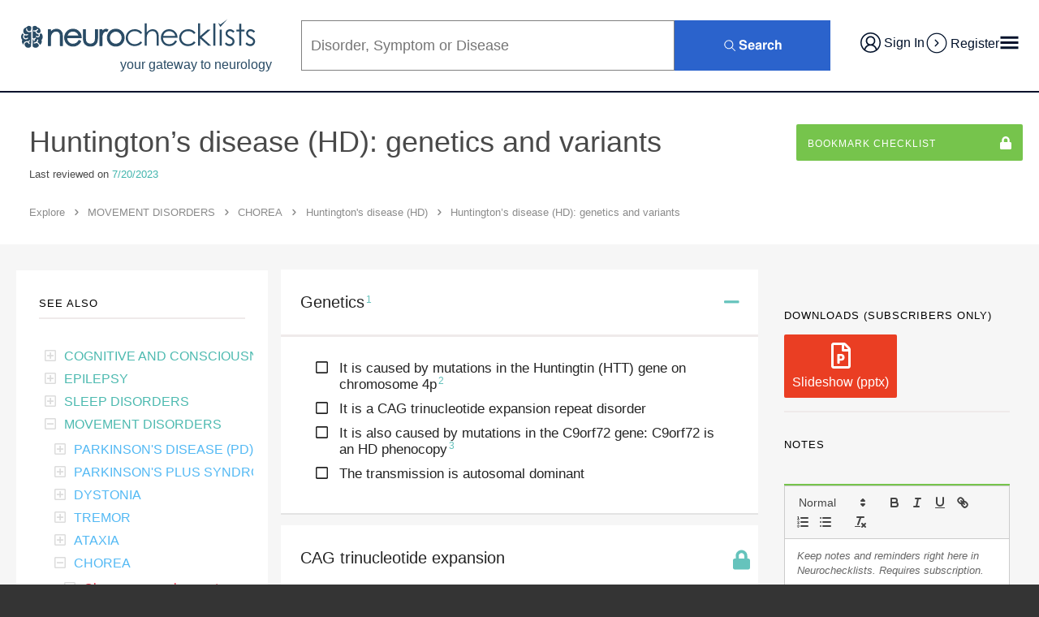

--- FILE ---
content_type: text/html; charset=UTF-8
request_url: https://neurochecklists.com/explore/checklists/huntingtons-disease-hd-genetics-and-variants
body_size: 36034
content:
<!DOCTYPE html>
<html lang="en">
<head>
    <meta charset="utf-8">
    <meta content="IE=edge" http-equiv="X-UA-Compatible">
    <meta content="width=device-width, initial-scale=1" name="viewport">
    <meta name="robots" content="NOODP">

    <link rel="apple-touch-icon" sizes="180x180" href="/apple-touch-icon.png">
    <link rel="icon" type="image/png" sizes="32x32" href="/favicon-32x32.png">
    <link rel="icon" type="image/png" sizes="16x16" href="/favicon-16x16.png">
    <link rel="manifest" href="/site.webmanifest">
    <link rel="mask-icon" href="/safari-pinned-tab.svg" color="#3f98c7">

    <meta name="apple-mobile-web-app-title" content="Neurochecklists">
    <meta name="application-name" content="Neurochecklists">
    <meta name="msapplication-TileColor" content="#2d89ef">
    <meta name="theme-color" content="#3f98c7">
    <meta name="google-site-verification" content="Nh5Z4BGGGTcGW2_2IDoRgjW2LV25k_WX1cVPhZ36i0k" />

    <script type="text/javascript">
      (function(c,l,a,r,i,t,y){
          c[a]=c[a]||function(){(c[a].q=c[a].q||[]).push(arguments)};
          t=l.createElement(r);t.async=1;t.src="https://www.clarity.ms/tag/"+i;
          y=l.getElementsByTagName(r)[0];y.parentNode.insertBefore(t,y);
      })(window, document, "clarity", "script", "jd5dzsf9i5");
    </script>

    
      <script>
      var _rollbarConfig = {
          accessToken: '6308d61e0f2042b88d387d5787bd9091',
          captureUncaught: true,
          captureUnhandledRejections: true,
          payload: {
            environment: 'production'
          }
      };
      // Rollbar Snippet
      !function(r){var e={};function o(n){if(e[n])return e[n].exports;var t=e[n]={i:n,l:!1,exports:{}};return r[n].call(t.exports,t,t.exports,o),t.l=!0,t.exports}o.m=r,o.c=e,o.d=function(r,e,n){o.o(r,e)||Object.defineProperty(r,e,{enumerable:!0,get:n})},o.r=function(r){"undefined"!=typeof Symbol&&Symbol.toStringTag&&Object.defineProperty(r,Symbol.toStringTag,{value:"Module"}),Object.defineProperty(r,"__esModule",{value:!0})},o.t=function(r,e){if(1&e&&(r=o(r)),8&e)return r;if(4&e&&"object"==typeof r&&r&&r.__esModule)return r;var n=Object.create(null);if(o.r(n),Object.defineProperty(n,"default",{enumerable:!0,value:r}),2&e&&"string"!=typeof r)for(var t in r)o.d(n,t,function(e){return r[e]}.bind(null,t));return n},o.n=function(r){var e=r&&r.__esModule?function(){return r.default}:function(){return r};return o.d(e,"a",e),e},o.o=function(r,e){return Object.prototype.hasOwnProperty.call(r,e)},o.p="",o(o.s=0)}([function(r,e,o){"use strict";var n=o(1),t=o(5);_rollbarConfig=_rollbarConfig||{},_rollbarConfig.rollbarJsUrl=_rollbarConfig.rollbarJsUrl||"https://cdn.rollbar.com/rollbarjs/refs/tags/v2.26.2/rollbar.min.js",_rollbarConfig.async=void 0===_rollbarConfig.async||_rollbarConfig.async;var a=n.setupShim(window,_rollbarConfig),l=t(_rollbarConfig);window.rollbar=n.Rollbar,a.loadFull(window,document,!_rollbarConfig.async,_rollbarConfig,l)},function(r,e,o){"use strict";var n=o(2),t=o(3);function a(r){return function(){try{return r.apply(this,arguments)}catch(r){try{console.error("[Rollbar]: Internal error",r)}catch(r){}}}}var l=0;function i(r,e){this.options=r,this._rollbarOldOnError=null;var o=l++;this.shimId=function(){return o},"undefined"!=typeof window&&window._rollbarShims&&(window._rollbarShims[o]={handler:e,messages:[]})}var s=o(4),d=function(r,e){return new i(r,e)},c=function(r){return new s(d,r)};function u(r){return a((function(){var e=this,o=Array.prototype.slice.call(arguments,0),n={shim:e,method:r,args:o,ts:new Date};window._rollbarShims[this.shimId()].messages.push(n)}))}i.prototype.loadFull=function(r,e,o,n,t){var l=!1,i=e.createElement("script"),s=e.getElementsByTagName("script")[0],d=s.parentNode;i.crossOrigin="",i.src=n.rollbarJsUrl,o||(i.async=!0),i.onload=i.onreadystatechange=a((function(){if(!(l||this.readyState&&"loaded"!==this.readyState&&"complete"!==this.readyState)){i.onload=i.onreadystatechange=null;try{d.removeChild(i)}catch(r){}l=!0,function(){var e;if(void 0===r._rollbarDidLoad){e=new Error("rollbar.js did not load");for(var o,n,a,l,i=0;o=r._rollbarShims[i++];)for(o=o.messages||[];n=o.shift();)for(a=n.args||[],i=0;i<a.length;++i)if("function"==typeof(l=a[i])){l(e);break}}"function"==typeof t&&t(e)}()}})),d.insertBefore(i,s)},i.prototype.wrap=function(r,e,o){try{var n;if(n="function"==typeof e?e:function(){return e||{}},"function"!=typeof r)return r;if(r._isWrap)return r;if(!r._rollbar_wrapped&&(r._rollbar_wrapped=function(){o&&"function"==typeof o&&o.apply(this,arguments);try{return r.apply(this,arguments)}catch(o){var e=o;throw e&&("string"==typeof e&&(e=new String(e)),e._rollbarContext=n()||{},e._rollbarContext._wrappedSource=r.toString(),window._rollbarWrappedError=e),e}},r._rollbar_wrapped._isWrap=!0,r.hasOwnProperty))for(var t in r)r.hasOwnProperty(t)&&(r._rollbar_wrapped[t]=r[t]);return r._rollbar_wrapped}catch(e){return r}};for(var p="log,debug,info,warn,warning,error,critical,global,configure,handleUncaughtException,handleAnonymousErrors,handleUnhandledRejection,captureEvent,captureDomContentLoaded,captureLoad".split(","),f=0;f<p.length;++f)i.prototype[p[f]]=u(p[f]);r.exports={setupShim:function(r,e){if(r){var o=e.globalAlias||"Rollbar";if("object"==typeof r[o])return r[o];r._rollbarShims={},r._rollbarWrappedError=null;var l=new c(e);return a((function(){e.captureUncaught&&(l._rollbarOldOnError=r.onerror,n.captureUncaughtExceptions(r,l,!0),e.wrapGlobalEventHandlers&&t(r,l,!0)),e.captureUnhandledRejections&&n.captureUnhandledRejections(r,l,!0);var a=e.autoInstrument;return!1!==e.enabled&&(void 0===a||!0===a||function(r){return!("object"!=typeof r||void 0!==r.page&&!r.page)}(a))&&r.addEventListener&&(r.addEventListener("load",l.captureLoad.bind(l)),r.addEventListener("DOMContentLoaded",l.captureDomContentLoaded.bind(l))),r[o]=l,l}))()}},Rollbar:c}},function(r,e,o){"use strict";function n(r,e,o,n){r._rollbarWrappedError&&(n[4]||(n[4]=r._rollbarWrappedError),n[5]||(n[5]=r._rollbarWrappedError._rollbarContext),r._rollbarWrappedError=null);var t=e.handleUncaughtException.apply(e,n);o&&o.apply(r,n),"anonymous"===t&&(e.anonymousErrorsPending+=1)}r.exports={captureUncaughtExceptions:function(r,e,o){if(r){var t;if("function"==typeof e._rollbarOldOnError)t=e._rollbarOldOnError;else if(r.onerror){for(t=r.onerror;t._rollbarOldOnError;)t=t._rollbarOldOnError;e._rollbarOldOnError=t}e.handleAnonymousErrors();var a=function(){var o=Array.prototype.slice.call(arguments,0);n(r,e,t,o)};o&&(a._rollbarOldOnError=t),r.onerror=a}},captureUnhandledRejections:function(r,e,o){if(r){"function"==typeof r._rollbarURH&&r._rollbarURH.belongsToShim&&r.removeEventListener("unhandledrejection",r._rollbarURH);var n=function(r){var o,n,t;try{o=r.reason}catch(r){o=void 0}try{n=r.promise}catch(r){n="[unhandledrejection] error getting `promise` from event"}try{t=r.detail,!o&&t&&(o=t.reason,n=t.promise)}catch(r){}o||(o="[unhandledrejection] error getting `reason` from event"),e&&e.handleUnhandledRejection&&e.handleUnhandledRejection(o,n)};n.belongsToShim=o,r._rollbarURH=n,r.addEventListener("unhandledrejection",n)}}}},function(r,e,o){"use strict";function n(r,e,o){if(e.hasOwnProperty&&e.hasOwnProperty("addEventListener")){for(var n=e.addEventListener;n._rollbarOldAdd&&n.belongsToShim;)n=n._rollbarOldAdd;var t=function(e,o,t){n.call(this,e,r.wrap(o),t)};t._rollbarOldAdd=n,t.belongsToShim=o,e.addEventListener=t;for(var a=e.removeEventListener;a._rollbarOldRemove&&a.belongsToShim;)a=a._rollbarOldRemove;var l=function(r,e,o){a.call(this,r,e&&e._rollbar_wrapped||e,o)};l._rollbarOldRemove=a,l.belongsToShim=o,e.removeEventListener=l}}r.exports=function(r,e,o){if(r){var t,a,l="EventTarget,Window,Node,ApplicationCache,AudioTrackList,ChannelMergerNode,CryptoOperation,EventSource,FileReader,HTMLUnknownElement,IDBDatabase,IDBRequest,IDBTransaction,KeyOperation,MediaController,MessagePort,ModalWindow,Notification,SVGElementInstance,Screen,TextTrack,TextTrackCue,TextTrackList,WebSocket,WebSocketWorker,Worker,XMLHttpRequest,XMLHttpRequestEventTarget,XMLHttpRequestUpload".split(",");for(t=0;t<l.length;++t)r[a=l[t]]&&r[a].prototype&&n(e,r[a].prototype,o)}}},function(r,e,o){"use strict";function n(r,e){this.impl=r(e,this),this.options=e,function(r){for(var e=function(r){return function(){var e=Array.prototype.slice.call(arguments,0);if(this.impl[r])return this.impl[r].apply(this.impl,e)}},o="log,debug,info,warn,warning,error,critical,global,configure,handleUncaughtException,handleAnonymousErrors,handleUnhandledRejection,_createItem,wrap,loadFull,shimId,captureEvent,captureDomContentLoaded,captureLoad".split(","),n=0;n<o.length;n++)r[o[n]]=e(o[n])}(n.prototype)}n.prototype._swapAndProcessMessages=function(r,e){var o,n,t;for(this.impl=r(this.options);o=e.shift();)n=o.method,t=o.args,this[n]&&"function"==typeof this[n]&&("captureDomContentLoaded"===n||"captureLoad"===n?this[n].apply(this,[t[0],o.ts]):this[n].apply(this,t));return this},r.exports=n},function(r,e,o){"use strict";r.exports=function(r){return function(e){if(!e&&!window._rollbarInitialized){for(var o,n,t=(r=r||{}).globalAlias||"Rollbar",a=window.rollbar,l=function(r){return new a(r)},i=0;o=window._rollbarShims[i++];)n||(n=o.handler),o.handler._swapAndProcessMessages(l,o.messages);window[t]=n,window._rollbarInitialized=!0}}}}]);
      // End Rollbar Snippet
      </script>
    
</head>
<body>
    <!-- Add your site or application content here -->
    <div id="main">
        <div style="position:relative; margin: 10vw auto 0; height: 80px; width:80px; text-align: center;">
          <img
            src="[data-uri]"
            height="80"
            width="80"
            alt="Loading..."
          />
        </div>
    </div>
<script type="text/javascript" src="/runtime-22b4d9920993af582dcd.min.js"></script><script type="text/javascript" src="/vendor~main-22b4d9920993af582dcd.min.js"></script><script type="text/javascript" src="/nc.images-22b4d9920993af582dcd.min.js"></script><script type="text/javascript" src="/main-22b4d9920993af582dcd.min.js"></script></body>
</html>


--- FILE ---
content_type: application/javascript; charset=UTF-8
request_url: https://neurochecklists.com/nc.images-22b4d9920993af582dcd.min.js
body_size: 21116
content:
(window.webpackJsonp=window.webpackJsonp||[]).push([[1],{182:function(M,N,j){M.exports=j.p+"16c51a4e896c949e75ed7d3b544aa230.svg"},183:function(M,N){M.exports="[data-uri]"},382:function(M,N){M.exports="[data-uri]"},383:function(M,N){M.exports="[data-uri]"},384:function(M,N){M.exports="[data-uri]"},385:function(M,N){M.exports="[data-uri]"},386:function(M,N){M.exports="[data-uri]"},387:function(M,N){M.exports="[data-uri]"},388:function(M,N){M.exports="[data-uri]"},389:function(M,N){M.exports="[data-uri]"},390:function(M,N,j){M.exports=j.p+"ec0cd4cb53db51b2903aa4babd422627.svg"},391:function(M,N){M.exports="[data-uri]"},392:function(M,N){M.exports="[data-uri]"},393:function(M,N){M.exports="[data-uri]"},909:function(M,N){M.exports="[data-uri]"},91:function(M,N,j){M.exports=j.p+"3a180e61715bb646129df4972ed0dec9.svg"}}]);
//# sourceMappingURL=nc.images-22b4d9920993af582dcd.min.js.map

--- FILE ---
content_type: application/javascript; charset=UTF-8
request_url: https://neurochecklists.com/main-22b4d9920993af582dcd.min.js
body_size: 170990
content:
(window.webpackJsonp=window.webpackJsonp||[]).push([[0],{10:function(e,t,a){"use strict";t.a={homepage:"/",pricing:"/pricing",about:"/about",search:"/search",contact:"/contact",login:"/login",faqs:"/faqs",register:"/register",news:"https://theneurologylounge.com/",paper:"https://www.finderpublications.co.uk/books/p/74p1cyvqqwu10dbw5k7o1u551ptpke-mpeks-ysjsr-gbjzm-f26ry-ehmwc-l6bg2-7y8e6-ffmnm-t26eb",surfing_the_brain_uk:"/surfing-the-brain",surfing_the_brain_int:"/surfing-the-brain",tcs:"/terms-and-conditions",privacy:"/privacy-policy",data:"/data-policy",credits:"/site-credits",facebook:"https://www.facebook.com/neurochecklists/?fref=ts",twitter:"https://twitter.com/neurochecklists",linkedin:"https://www.linkedin.com/company/neurochecklists-com?trk=biz-companies-cym",facebookShare:"http://www.facebook.com/sharer/sharer.php?u=:url",twitterShare:"http://www.twitter.com/intent/tweet?url=:url&text=:title",book:"https://www.routledge.com/700-Essential-Neurology-Checklists/Imam/p/book/9781032076232",explore:"/explore/",category:"/explore/category/",chapters:"/explore/chapters/",topics:"/explore/topics/",checklists:"/explore/checklists/",sitemap:"/sitemap.xml"}},12:function(e,t,a){"use strict";var n=a(4),r=a.n(n),o=a(5),i=a.n(o),l=a(14),s=a.n(l),c=a(6),u=a.n(c),m=a(7),p=a.n(m),A=a(2),d=a.n(A),h=a(49),g=a.n(h),f=a(30),b=a(46),E=a(140),y=a(36),w=a(31),v=a(24);function k(e){var t=function(){if("undefined"==typeof Reflect||!Reflect.construct)return!1;if(Reflect.construct.sham)return!1;if("function"==typeof Proxy)return!0;try{return Date.prototype.toString.call(Reflect.construct(Date,[],(function(){}))),!0}catch(e){return!1}}();return function(){var a,n=d()(e);if(t){var r=d()(this).constructor;a=Reflect.construct(n,arguments,r)}else a=n.apply(this,arguments);return p()(this,a)}}var x=function(e){u()(a,e);var t=k(a);function a(){var e;return r()(this,a),(e=t.call(this)).subscribe(e.dispatcherIndex.bind(s()(e))),e.errors=null,e.key="3D9C1EDB38DABE27",e}return i()(a,[{key:"dispatcherIndex",value:function(){var e=this;this.errors=null,Object(b.b)((function(t){switch(e.errors=null,t.actionType){case y.a.REQUEST_LOGIN_USER:w.a.attemptLogin(t.email,t.password),e.emitChange();break;case y.a.REQUEST_LOGIN_USER_SUCCESS:v.b.event({category:"User",action:"Logged In"}),w.a.storeSessionUser(e.key,t.data),e.emitChange();break;case y.a.REQUEST_LOGIN_USER_ERROR:e.errors=t.error||f.b,e.emitChange();break;case y.a.REQUEST_LOGOUT_USER:w.a.logout(t.headers,t.redirectPath),g.a.clearAll();break;case y.a.REQUEST_LOGOUT_USER_SUCCESS:g.a.clearAll(),w.a.changeLocation(t.redirectPath||"/");break;case y.a.REQUEST_SIGNUP_USER:w.a.attemptRegister(t.data),e.emitChange();break;case y.a.REQUEST_SIGNUP_USER_SUCCESS:v.b.event({category:"User",action:"Created an Account"}),w.a.storeSessionUser(e.key,t.data),e.emitChange({modal:"thank-you"});break;case y.a.REQUEST_SIGNUP_USER_ERROR:e.errors=t.error||f.b,e.emitChange();break;case y.a.USER_DETAILS_UPDATED:v.b.event({category:"User",action:"Updated Profile"}),w.a.updateSessionUserData(e.key,t.data),e.emitChange({success:!0});break;case y.a.USER_DETAILS_UPDATE_ERROR:e.emitChange({success:!1});break;case y.a.REQUEST_FORGOT_PASSWORD_VIEW:v.b.modalview("forgot-password"),e.emitChange({modal:"forgot-password"});break;case y.a.CHECKLISTVIEW:v.b.event({category:"Checklist",action:"Viewed",label:window.location.pathname.replace("/explore/checklists/","")}),w.a.updateSessionUserData(e.key,t.data),e.emitChange()}}))}},{key:"getSessionToken",value:function(){return w.a.getSessionToken(this.key)}},{key:"getSessionUser",value:function(){return w.a.getSessionUser(this.key)}},{key:"getSessionUserData",value:function(){return w.a.getSessionUserData(this.key)}},{key:"getLoginErrors",value:function(){return this._error}},{key:"isLoggedIn",value:function(){return w.a.isLoggedIn(this.key)}},{key:"updateSessionUserData",value:function(e,t){return w.a.updateSessionUserData(this.key,e,t)}},{key:"updateUser",value:function(e,t,a){return w.a.updateUser(e,t,a)}},{key:"updateUserPassword",value:function(e,t,a){return w.a.updateUserPassword(e,t,a)}},{key:"verifyToken",value:function(e,t){return w.a.verifyToken(e,t)}}]),a}(E.a);t.a=new x},13:function(e,t,a){"use strict";var n=a(113),r=a.n(n),o=a(20),i=a(25),l=a(17),s=a(48);t.a={selectorMatches:function(e,t){var a=Element.prototype;return(a.matches||a.webkitMatchesSelector||a.mozMatchesSelector||a.msMatchesSelector||function(e){return-1!==[].indexOf.call(document.querySelectorAll(e),this)}).call(e,t)},hasEmptyFields:function(e){var t=!1;for(var a in e)e.hasOwnProperty(a)&&null==e[a]&&(t=!0);return t},scrollTo:function(e,t){t||(t=function(){});var a=e;if(e){"string"==typeof e&&(a=document.querySelector(e));var n=document.getElementById("app-header");r.a.toY(a.getBoundingClientRect().top-n.scrollHeight,void 0,t)}else r.a.toY(0)},scrollCentre:function(e,t,a){a||(a=function(){});var n=e;e?("string"==typeof e&&(n=document.querySelector(e)),r.a.center(n,void 0,t,a)):r.a.toY(0)},captcha:function(){var e=Math.floor(9*Math.random())+1,t=Math.floor(9*Math.random())+1;return{leftside:e,rightside:t,result:e+t}},animateElement:function(e,t,a){try{e.animate(t,400).onfinish=function(e){a()}}catch(e){a()}},sendFeedback:function(e,t,a){Object(o.d)("".concat(l.a.FEEDBACK),e,{feedback:t},a)},snakeCaseToWords:function(e){return e.split("_").join(" ")},sendContact:function(e,t){Object(o.d)("".concat(l.a.CONTACT),void 0,{contact:e},t)},subscribeToNewsLetter:function(e,t){Object(o.d)("".concat(l.a.SUBSCRIBE),void 0,{subscriber:e},t)},checklistViewed:function(e,t,a){Object(o.d)("".concat(l.a.CHECKLISTVIEW),t,{search:{checklist_id:e}},{onSuccess:function(e){var t=e.data;s.a.checklistView(t)},onError:function(){}})},fetchNews:function(e){Object(o.b)(l.a.NEWS,void 0,e)},getContext:function(e,t){Object(o.b)(l.a.CONTEXT,e,t)},getPartByID:function(e,t,a){Object(o.b)("".concat(l.a.PARTS,"/").concat(e),t,a)},getParts:function(e,t){Object(o.b)(l.a.PARTS,e,t)},getPartChapters:function(e,t,a){Object(o.b)("".concat(l.a.PARTS,"/").concat(e,"/chapters"),t,a)},getChapterByID:function(e,t,a){Object(o.b)("".concat(l.a.CHAPTERS,"/").concat(e,"/"),t,a)},getTopicByID:function(e,t,a){Object(o.b)("".concat(l.a.TOPICS,"/").concat(e,"/"),t,a)},getChapterTopics:function(e,t,a){Object(o.b)("".concat(l.a.CHAPTERS,"/").concat(e,"/topics"),t,a)},getTopicChecklists:function(e,t,a){Object(o.b)("".concat(l.a.TOPICS,"/").concat(e,"/checklists"),t,a)},getChecklist:function(e,t,a){Object(o.b)("".concat(l.a.CHECKLISTS,"/").concat(e,"/"),t,a)},getRandomParts:function(e,t){Object(o.b)(l.a.RANDOM_PARTS,e,t)},getSearchResults:function(e,t,a){var n={q:e.q||"",page:e.page||i.a.DEFAULTSEARCHPAGE,per_page:e.per_page||i.a.PERPAGE,filter:e.filter||i.a.DEFAULTFILTER},r="".concat(l.a.SEARCH,"?q=").concat(n.q,"&page=").concat(n.page,"&per_page=").concat(n.per_page,"&filter=").concat(n.filter);Object(o.b)(r,t,a)},getRecentSearches:function(e,t){Object(o.b)("".concat(l.a.RECENTSEARCHES),e,t)},getAutocomplete:function(e,t,a,n){var r=a?"".concat(l.a.AUTOCOMPLETE,"?q=").concat(e,"&strategy=").concat(a,"&limit=").concat(i.a.CLAUTOCOMPLELIMIT):"".concat(l.a.AUTOCOMPLETE,"?q=").concat(e);Object(o.b)(r,t,n)},getBookmarks:function(e,t){Object(o.b)("".concat(l.a.BOOKMARKS),e,t)},storeBookmark:function(e,t,a){Object(o.d)("".concat(l.a.BOOKMARKS),t,{bookmark:{title:e}},a)},removeBookmark:function(e,t,a){Object(o.a)("".concat(l.a.BOOKMARKS,"/1"),t,{bookmark:{title:e}},a)},getNotes:function(e,t){Object(o.b)("".concat(l.a.NOTES),e,t)},getNote:function(e,t,a){Object(o.b)("".concat(l.a.NOTE).replace(/:id/,e),t,a)},storeNote:function(e,t,a,n){Object(o.d)("".concat(l.a.NOTE).replace(/:id/,e),a,{note:{content:t}},n)},removeNote:function(e,t,a){Object(o.a)("".concat(l.a.NOTE).replace(/:id/,e),t,{},a)},downloadPowerpoint:function(e,t,a){Object(o.b)(l.a.DOWNLOAD_POWERPOINT.replace(/:id/,e),t,a)},downloadToken:function(e,t){Object(o.b)(l.a.DOWNLOAD_TOKEN,e,t)},validateEmail:function(e,t,a){Object(o.b)("".concat(l.a.VALIDATE_EMAIL,"?email=").concat(e),t,a)},checkPromo:function(e,t,a){Object(o.d)("".concat(l.a.PROMO),e,t,a)},loadHomepage:function(e,t){Object(o.b)("".concat(l.a.HOMEPAGE),e,t)},loadFooter:function(e,t){Object(o.b)("".concat(l.a.FOOTER),e,t)}}},140:function(e,t,a){"use strict";a.d(t,"a",(function(){return h}));var n=a(4),r=a.n(n),o=a(5),i=a.n(o),l=a(6),s=a.n(l),c=a(7),u=a.n(c),m=a(2),p=a.n(m),A=a(139);function d(e){var t=function(){if("undefined"==typeof Reflect||!Reflect.construct)return!1;if(Reflect.construct.sham)return!1;if("function"==typeof Proxy)return!0;try{return Date.prototype.toString.call(Reflect.construct(Date,[],(function(){}))),!0}catch(e){return!1}}();return function(){var a,n=p()(e);if(t){var r=p()(this).constructor;a=Reflect.construct(n,arguments,r)}else a=n.apply(this,arguments);return u()(this,a)}}var h=function(e){s()(a,e);var t=d(a);function a(){return r()(this,a),t.apply(this,arguments)}return i()(a,[{key:"subscribe",value:function(e){this._dispatchToken=e()}},{key:"emitChange",value:function(e){this.emit("change",e)}},{key:"addChangeListener",value:function(e){this.on("change",e)}},{key:"removeChangeListener",value:function(e){this.removeListener("change",e)}},{key:"dispatchToken",get:function(){return this._dispatchToken}}]),a}(A.EventEmitter)},17:function(e,t,a){"use strict";(function(e){var a="".concat("https://api.neurochecklists.com/api/v1"),n="".concat(e.env.API_DOMAIN);t.a={LOGIN:"".concat(a,"/users/sign_in"),LOGOUT:"".concat(a,"/users/sign_out"),REGISTER:"".concat(a,"/users"),FORGOTPASSWORD:"".concat(a,"/user_password_reset"),PASSWORDRESET:"".concat(a,"/user_password_reset/reset_password"),VERIFY_ACCOUNT:"".concat(a,"/users/confirmation?confirmation_token="),PROFILES:"".concat(a,"/profiles"),PASSWORDUPDATE:"".concat(a,"/profiles/update_password"),DELETEACCOUNT:"".concat(a,"/delete_account"),DOWNLOADACCOUNT:"".concat(a,"/account/download"),PARTS:"".concat(a,"/parts/explore"),RANDOM_PARTS:"".concat(a,"/parts/random"),CHAPTERS:"".concat(a,"/chapters"),TOPICS:"".concat(a,"/topics"),CHECKLISTS:"".concat(a,"/checklists"),SEARCH:"".concat(a,"/search"),AUTOCOMPLETE:"".concat(a,"/autocomplete"),CHECKLISTVIEW:"".concat(a,"/checklists_search"),RECENTSEARCHES:"".concat(a,"/checklists_search"),CONTEXT:"".concat(a,"/context"),CHECKOUT:"".concat(a,"/checkout"),BOOK_CHECKOUT:"".concat(a,"/surfing_the_brain_checkout"),PLANS:"".concat(a,"/plan"),BOOKMARKS:"".concat(a,"/bookmarks"),FEEDBACK:"".concat(a,"/feedback"),CONTACT:"".concat(a,"/contact"),SUBSCRIBE:"".concat(a,"/subscribe"),DOWNLOAD_TOKEN:"".concat(a,"/download/token"),DOWNLOAD_POWERPOINT:"".concat(a,"/checklists/:id/download/powerpoint"),NOTE:"".concat(a,"/checklists/:id/note"),HOMEPAGE:"".concat(a,"/homepage?recent=10"),FOOTER:"".concat(a,"/footer?popular=10"),NOTES:"".concat(a,"/notes"),PROMO:"".concat(a,"/promo/check"),VALIDATE_EMAIL:"".concat(a,"/email/verify"),NEWS:"https://public-api.wordpress.com/rest/v1.1/sites/theneurologylounge.com/posts/?number=6&fields=URL,excerpt,attachments,date",SITEMAP:"".concat(n,"/sitemap.xml")}}).call(this,a(232))},177:function(e,t,a){var n=a(687);"string"==typeof(n=n.__esModule?n.default:n)&&(n=[[e.i,n,""]]);var r={insert:"head",singleton:!1};a(22)(n,r);n.locals&&(e.exports=n.locals)},178:function(e,t){e.exports="[data-uri]"},179:function(e,t,a){e.exports=a.p+"704d25d61c367ac8530a6945152b42d0.png"},181:function(e,t){e.exports="[data-uri]"},194:function(e,t,a){"use strict";a.r(t);var n=a(737);t.default=n.keys().reduce((function(e,t){return e[t.replace("./","")]=a(738)("./"+t.replace("./","")),e}),{})},20:function(e,t,a){"use strict";a.d(t,"b",(function(){return p})),a.d(t,"d",(function(){return A})),a.d(t,"a",(function(){return d})),a.d(t,"c",(function(){return h}));var n=a(75),r=a.n(n),o=a(104),i=a.n(o),l=a(30);function s(e,t){var a=Object.keys(e);if(Object.getOwnPropertySymbols){var n=Object.getOwnPropertySymbols(e);t&&(n=n.filter((function(t){return Object.getOwnPropertyDescriptor(e,t).enumerable}))),a.push.apply(a,n)}return a}function c(e){for(var t=1;t<arguments.length;t++){var a=null!=arguments[t]?arguments[t]:{};t%2?s(Object(a),!0).forEach((function(t){r()(e,t,a[t])})):Object.getOwnPropertyDescriptors?Object.defineProperties(e,Object.getOwnPropertyDescriptors(a)):s(Object(a)).forEach((function(t){Object.defineProperty(e,t,Object.getOwnPropertyDescriptor(a,t))}))}return e}function u(e,t,a,n){if(Object.keys(n).length)return t.statusCode>=200&&t.statusCode<400?n.onSuccess({response:t,data:a}):a?n.onError({response:t,error:a}):(function(e){var t=arguments.length>1&&void 0!==arguments[1]?arguments[1]:"error";try{Rollbar[t]("Error: "+e.message,e)}catch(e){}}(e),n.onError({error:l.b,details:e}))}function m(e){try{return JSON.parse(e)}catch(e){return}}function p(e){var t=arguments.length>1&&void 0!==arguments[1]?arguments[1]:{},a=arguments.length>2&&void 0!==arguments[2]?arguments[2]:{},n={json:!0,headers:c(c({},t),{},{"Content-Type":"application/json"})};i.a.get(e,n,(function(e,t,n){u(e,t,n,a)}))}function A(e){var t=arguments.length>1&&void 0!==arguments[1]?arguments[1]:{},a=arguments.length>2&&void 0!==arguments[2]?arguments[2]:{},n=arguments.length>3&&void 0!==arguments[3]?arguments[3]:{},r={headers:c(c({},t),{},{Accept:"application/json","Content-Type":"application/json"}),body:JSON.stringify(a)};i.a.post(e,r,(function(e,t,a){u(e,t,m(a),n)}))}function d(e){var t=arguments.length>1&&void 0!==arguments[1]?arguments[1]:{},a=arguments.length>2&&void 0!==arguments[2]?arguments[2]:{},n=arguments.length>3&&void 0!==arguments[3]?arguments[3]:{},r={headers:c(c({},t),{},{Accept:"application/json","Content-Type":"application/json"}),body:JSON.stringify(a)};i.a.del(e,r,(function(e,t,a){u(e,t,m(a),n)}))}function h(e){var t=arguments.length>1&&void 0!==arguments[1]?arguments[1]:{},a=arguments.length>2&&void 0!==arguments[2]?arguments[2]:{},n=arguments.length>3&&void 0!==arguments[3]?arguments[3]:{},r={headers:c(c({},t),{},{Accept:"application/json","Content-Type":"application/json"}),body:JSON.stringify(a)};i.a.patch(e,r,(function(e,t,a){u(e,t,m(a),n)}))}},23:function(e,t,a){"use strict";var n=a(27),r=a.n(n),o=a(4),i=a.n(o),l=a(5),s=a.n(l),c=a(14),u=a.n(c),m=a(6),p=a.n(m),A=a(7),d=a.n(A),h=a(2),g=a.n(h),f=a(1),b=a.n(f),E=a(70),y=a.n(E),w=a(12);function v(e){var t=function(){if("undefined"==typeof Reflect||!Reflect.construct)return!1;if(Reflect.construct.sham)return!1;if("function"==typeof Proxy)return!0;try{return Date.prototype.toString.call(Reflect.construct(Date,[],(function(){}))),!0}catch(e){return!1}}();return function(){var a,n=g()(e);if(t){var r=g()(this).constructor;a=Reflect.construct(n,arguments,r)}else a=n.apply(this,arguments);return d()(this,a)}}t.a=function(e){return function(t){p()(n,t);var a=v(n);function n(e){var t;return i()(this,n),(t=a.call(this,e)).state=y()(t.getLoginState(),{}),t._onChange=t._onChange.bind(u()(t)),t}return s()(n,[{key:"getLoginState",value:function(){return{userLoggedIn:w.a.isLoggedIn(),user:w.a.getSessionUserData(),userApiRequest:{"X-USER-EMAIL":w.a.getSessionUserData().email,"X-USER-TOKEN":w.a.getSessionUserData().authentication_token}}}},{key:"componentDidMount",value:function(){w.a.addChangeListener(this._onChange)}},{key:"componentWillUnmount",value:function(){w.a.removeChangeListener(this._onChange)}},{key:"_onChange",value:function(){this.setState(this.getLoginState())}},{key:"handleError",value:function(){console.log(error)}},{key:"render",value:function(){return b.a.createElement(e,r()({},this.state,this.props))}}]),n}(b.a.Component)}},235:function(e,t){e.exports="[data-uri]"},236:function(e,t,a){var n=a(686);"string"==typeof(n=n.__esModule?n.default:n)&&(n=[[e.i,n,""]]);var r={insert:"head",singleton:!1};a(22)(n,r);n.locals&&(e.exports=n.locals)},25:function(e,t,a){"use strict";t.a={TABOPENED:"TABOPENED",POPUPCLOSED:"POPUPCLOSED",DEFAULTSEARCHPAGE:1,PERPAGE:15,CLAUTOCOMPLELIMIT:5,DEFAULTFILTER:"all",INACTIVE_LIMIT:36e5,CHECK_USER_SESSION_INTERVAL:1e4,CONTACT_EMAIL:"info@neurochecklists.com"}},28:function(e,t,a){"use strict";var n=a(4),r=a.n(n),o=a(5),i=a.n(o),l=a(14),s=a.n(l),c=a(6),u=a.n(c),m=a(7),p=a.n(m),A=a(2),d=a.n(A),h=a(46),g=a(140),f=a(25),b=a(13);function E(e){var t=function(){if("undefined"==typeof Reflect||!Reflect.construct)return!1;if(Reflect.construct.sham)return!1;if("function"==typeof Proxy)return!0;try{return Date.prototype.toString.call(Reflect.construct(Date,[],(function(){}))),!0}catch(e){return!1}}();return function(){var a,n=d()(e);if(t){var r=d()(this).constructor;a=Reflect.construct(n,arguments,r)}else a=n.apply(this,arguments);return p()(this,a)}}var y=function(e){u()(a,e);var t=E(a);function a(){var e;return r()(this,a),(e=t.call(this)).subscribe(e.dispatcherIndex.bind(s()(e))),e}return i()(a,[{key:"dispatcherIndex",value:function(){var e=this;Object(h.b)((function(t){switch(t.actionType){case f.a.TABOPENED:case f.a.POPUPCLOSED:e.emitChange()}}))}},{key:"checklistViewed",value:function(e,t){return b.a.checklistViewed(e,t)}},{key:"getNews",value:function(e){return b.a.fetchNews(e)}},{key:"getContext",value:function(e,t){return b.a.getContext(e,t)}},{key:"getPartByID",value:function(e,t,a){return b.a.getPartByID(e,t,a)}},{key:"getParts",value:function(e,t){return b.a.getParts(e,t)}},{key:"getRandomParts",value:function(e,t){return b.a.getRandomParts(e,t)}},{key:"getPartChapters",value:function(e,t,a){return b.a.getPartChapters(e,t,a)}},{key:"getChapterByID",value:function(e,t,a){return b.a.getChapterByID(e,t,a)}},{key:"getTopicByID",value:function(e,t,a){return b.a.getTopicByID(e,t,a)}},{key:"getChapterTopics",value:function(e,t,a){return b.a.getChapterTopics(e,t,a)}},{key:"getTopicChecklists",value:function(e,t,a){return b.a.getTopicChecklists(e,t,a)}},{key:"getChecklist",value:function(e,t,a){return b.a.getChecklist(e,t,a)}},{key:"getSearchResults",value:function(e,t,a){return b.a.getSearchResults(e,t,a)}},{key:"getRecentSearches",value:function(e,t){return b.a.getRecentSearches(e,t)}},{key:"getAutocomplete",value:function(e,t,a,n){return b.a.getAutocomplete(e,t,a,n)}},{key:"getBookmarks",value:function(e,t){return b.a.getBookmarks(e,t)}},{key:"storeBookmark",value:function(e,t,a){return b.a.storeBookmark(e,t,a)}},{key:"removeBookmark",value:function(e,t,a){return b.a.removeBookmark(e,t,a)}},{key:"downloadPowerpoint",value:function(e,t,a){return b.a.downloadPowerpoint(e,t,a)}},{key:"downloadToken",value:function(e,t){return b.a.downloadToken(e,t)}},{key:"getNotes",value:function(e,t){return b.a.getNotes(e,t)}},{key:"getNote",value:function(e,t,a){return b.a.getNote(e,t,a)}},{key:"storeNote",value:function(e,t,a,n){return b.a.storeNote(e,t,a,n)}},{key:"removeNote",value:function(e,t,a){return b.a.removeBookmark(e,t,a)}},{key:"loadHomepage",value:function(e,t){return b.a.loadHomepage(e,t)}},{key:"loadFooter",value:function(e,t){return b.a.loadFooter(e,t)}}]),a}(g.a);t.a=new y},30:function(e,t,a){"use strict";a.d(t,"c",(function(){return n})),a.d(t,"b",(function(){return r})),a.d(t,"a",(function(){return o}));var n="An error has occurred",r="An error has occurred! Please try again later.",o="If this problem persists please contact us at info@neurochecklists.com"},31:function(e,t,a){"use strict";var n=a(75),r=a.n(n),o=a(49),i=a.n(o),l=a(20),s=a(46),c=a(36),u=a(17),m=a(142),p=a.n(m);function A(e,t){var a=Object.keys(e);if(Object.getOwnPropertySymbols){var n=Object.getOwnPropertySymbols(e);t&&(n=n.filter((function(t){return Object.getOwnPropertyDescriptor(e,t).enumerable}))),a.push.apply(a,n)}return a}var d="nc-userdata-50419",h=function(e,t){if(t&&e){var a=JSON.stringify(t),n=p.a.AES.encrypt(a,e);i.a.set(d,n.toString())}},g=function(e){var t=i.a.get(d);return!(!t||!e)&&f(e,t).authentication_token},f=function(e,t){if(!t||!e)return{};var a=p.a.AES.decrypt(t,e).toString(p.a.enc.Utf8);try{return JSON.parse(a)}catch(e){return"Rollbar"in window&&Rollbar.warning("Invalid user data detected, deleting their cache",e),i.a.clearAll(),{}}},b=function(e){if(e){var t=i.a.get(d);return f(e,t)}},E=function(e){setTimeout((function(){window.location.assign(e)}),0)};t.a={attemptRegister:function(e){Object(l.d)(u.a.REGISTER,void 0,{user:{name:e.name,email:e.email,password:e.password,password_confirmation:e.rePassword,code:e.code}},{onSuccess:function(e){var t=e.data;Object(s.a)({actionType:c.a.REQUEST_SIGNUP_USER_SUCCESS,data:t})},onError:function(e){var t=e.error;Object(s.a)({actionType:c.a.REQUEST_SIGNUP_USER_ERROR,error:t.errors||t})}})},attemptLogin:function(e,t){var a={user:{email:e,password:t}};Object(l.d)(u.a.LOGIN,void 0,a,{onSuccess:function(e){var t=e.data;Object(s.a)({actionType:c.a.REQUEST_LOGIN_USER_SUCCESS,data:t})},onError:function(e){var t=e.error;Object(s.a)({actionType:c.a.REQUEST_LOGIN_USER_ERROR,error:t.error||t})}})},getSessionToken:g,getSessionUser:function(e){return!(!i.a.get(d)||!e)&&f(e,i.a.get(d)).email},storeSessionUser:h,getSessionUserData:b,isLoggedIn:function(e){return i.a.get(d)&&g(e)&&g(e)},updateUser:function(e,t){Object(l.d)(u.a.PROFILES,e,{account:t},{onSuccess:function(e){var t=e.data;Object(s.a)({actionType:c.a.USER_DETAILS_UPDATED,data:t})},onError:function(e){Object(s.a)({actionType:c.a.USER_DETAILS_UPDATE_ERROR})}})},updateUserPassword:function(e,t,a){Object(l.c)(u.a.PASSWORDUPDATE,e,{account:t},a)},updateSessionUserData:function(e,t){var a=b(e),n=Object.assign({},a,t);h(e,n)},deleteUserAccount:function(e,t,a){Object(l.d)(u.a.DELETEACCOUNT,e,{account:t},a)},changeLocation:E,logout:function(e){var t=arguments.length>1&&void 0!==arguments[1]?arguments[1]:"/";Object(l.a)(u.a.LOGOUT,e,void 0,{onSuccess:function(){Object(s.a)({actionType:c.a.REQUEST_LOGOUT_USER_SUCCESS,redirectPath:t})},onError:function(){i.a.clearAll(),E("/")}})},verifyToken:function(e,t){Object(l.b)("".concat(u.a.VERIFY_ACCOUNT).concat(e),void 0,t)},sendForgotPasswordEmail:function(e,t){Object(l.d)("".concat(u.a.FORGOTPASSWORD),void 0,{user:e},t)},passwordReset:function(e,t){Object(l.c)("".concat(u.a.PASSWORDRESET),void 0,{user:e},t)},getPaymentToken:function(e,t){Object(l.b)(u.a.CHECKOUT,e,t)},sendPaymentDetails:function(e,t,a){Object(l.d)(u.a.CHECKOUT,e,{checkout:t},a)},getBookPaymentToken:function(e,t){Object(l.b)(u.a.BOOK_CHECKOUT,e,t)},sendBookPaymentDetails:function(e,t,a){Object(l.d)(u.a.BOOK_CHECKOUT,e,function(e){for(var t=1;t<arguments.length;t++){var a=null!=arguments[t]?arguments[t]:{};t%2?A(Object(a),!0).forEach((function(t){r()(e,t,a[t])})):Object.getOwnPropertyDescriptors?Object.defineProperties(e,Object.getOwnPropertyDescriptors(a)):A(Object(a)).forEach((function(t){Object.defineProperty(e,t,Object.getOwnPropertyDescriptor(a,t))}))}return e}({},t),a)},cancelSubscription:function(e,t){Object(l.a)(u.a.PLANS,e,void 0,t)}}},36:function(e,t,a){"use strict";t.a={REQUEST_LOGIN_USER:"REQUEST_LOGIN_USER",REQUEST_LOGIN_USER_SUCCESS:"REQUEST_LOGIN_USER_SUCCESS",REQUEST_LOGIN_USER_ERROR:"REQUEST_LOGIN_USER_ERROR",REQUEST_SIGNUP_USER:"REQUEST_SIGNUP_USER",REQUEST_SIGNUP_USER_SUCCESS:"REQUEST_SIGNUP_USER_SUCCESS",REQUEST_SIGNUP_USER_ERROR:"REQUEST_SIGNUP_USER_ERROR",USER_DETAILS_UPDATED:"USER_DETAILS_UPDATED",USER_DETAILS_UPDATE_ERROR:"USER_DETAILS_UPDATE_ERROR",REQUEST_LOGOUT_USER:"REQUEST_LOGOUT_USER",REQUEST_LOGOUT_USER_SUCCESS:"REQUEST_LOGOUT_USER_SUCCESS",REQUEST_FORGOT_PASSWORD_VIEW:"REQUEST_FORGOT_PASSWORD_VIEW",REQUEST_THANK_YOU_VIEW:"REQUEST_THANK_YOU_VIEW",CHECKLISTVIEW:"CHECKLISTVIEW"}},372:function(e,t,a){e.exports=a.p+"644f93f921e027bcf5decc4e0033576d.jpg"},373:function(e,t){e.exports="[data-uri]"},374:function(e,t,a){e.exports=a.p+"6b9e2f63a221ad4312888caea61a296d.png"},375:function(e,t,a){e.exports=a.p+"2718ff1159311f4ddf5b64f47b948e27.png"},376:function(e,t,a){e.exports=a.p+"d85357f8f7b556d1b9f8888763b34b43.png"},377:function(e,t,a){e.exports=a.p+"7fb16989ac58ecda2119e1a94e372886.png"},378:function(e,t,a){var n=a(725);"string"==typeof(n=n.__esModule?n.default:n)&&(n=[[e.i,n,""]]);var r={insert:"head",singleton:!1};a(22)(n,r);n.locals&&(e.exports=n.locals)},379:function(e,t){e.exports="[data-uri]"},380:function(e,t){e.exports="[data-uri]"},381:function(e,t){e.exports="[data-uri]"},394:function(e,t){e.exports="[data-uri]"},395:function(e,t,a){e.exports=a.p+"cdb87360bd1127b56706d946f692421f.png"},396:function(e,t,a){var n=a(775);"string"==typeof(n=n.__esModule?n.default:n)&&(n=[[e.i,n,""]]);var r={insert:"head",singleton:!1};a(22)(n,r);n.locals&&(e.exports=n.locals)},427:function(e,t,a){"use strict";(function(e){var n=a(4),r=a.n(n),o=a(5),i=a.n(o),l=a(14),s=a.n(l),c=a(6),u=a.n(c),m=a(7),p=a.n(m),A=a(2),d=a.n(A),h=a(18),g=a.n(h),f=a(3),b=a(23),E=a(10),y=a(28),w=a(92),v=a(16),k=a.n(v),x=a(77),C=a(78);function B(e){var t=function(){if("undefined"==typeof Reflect||!Reflect.construct)return!1;if(Reflect.construct.sham)return!1;if("function"==typeof Proxy)return!0;try{return Date.prototype.toString.call(Reflect.construct(Date,[],(function(){}))),!0}catch(e){return!1}}();return function(){var a,n=d()(e);if(t){var r=d()(this).constructor;a=Reflect.construct(n,arguments,r)}else a=n.apply(this,arguments);return p()(this,a)}}var N=function(t){u()(n,t);var a=B(n);function n(){var e;return r()(this,n),(e=a.call(this)).state={data:[],error:!1},e.relatedChecklists=e.relatedChecklists.bind(s()(e)),e}return i()(n,[{key:"componentDidMount",value:function(){var e=this,t=this.props.userApiRequest;y.a.getContext(t,{onSuccess:function(t){var a=t.data;return e.setState({data:e.sortData(a)})},onError:function(){return e.setState({error:!0})}})}},{key:"componentDidCatch",value:function(e){console.error(e)}},{key:"sortData",value:function(e){return e.parts.map((function(t){return t.chapters=C.a.filter(e.chapters,(function(e){return!!e.part_id&&e.part_id.$oid===t._id.$oid})).map((function(t){return t.topics=C.a.filter(e.topics,(function(e){return!!e.chapter_id&&e.chapter_id.$oid===t._id.$oid})).map((function(t){return t.checklists=C.a.filter(e.checklists,(function(e){return!!e.topic_id&&e.topic_id.$oid===t._id.$oid})),t})),t})),t}))}},{key:"relatedChecklists",value:function(t,a,n,r){var o=this;return e.createElement("ul",{className:"siblings cteal"},this.state.data.filter((function(e){return e.title!==o.state.title})).map((function(a){return e.createElement(x.a,{current:o.props.category.slug===a._slugs[0],key:g()(),entry:a.title},e.createElement("ul",{className:"clblue"},a.chapters.map((function(a){return e.createElement(x.a,{current:o.props.chapter.slug===a._slugs[0],key:g()(),entry:a.title},e.createElement("ul",{className:"cred"},a.topics.map((function(a){return e.createElement(x.a,{current:o.props.topic.slug===a._slugs[0],key:g()(),entry:a.title},e.createElement("ul",{className:"spgreen noicon"},a.checklists.map((function(a){var n=k()({"is-current":t===a._slugs[0]});return e.createElement("li",{className:n,key:g()()},e.createElement(f.b,{to:"".concat(E.a.checklists).concat(a._slugs[0])},a.title))}))))}))))}))),e.createElement("hr",null))})))}},{key:"render",value:function(){var t=this.props,a=t.current,n=t.chapter,r=t.topic,o=t.category,i=this.state,l=i.data;return i.error?null:e.createElement("div",{className:"l-box full-height bgwhite"},l.length?e.createElement("div",{className:"context-overview"},e.createElement("header",null,e.createElement("div",{className:"classification"},e.createElement("h2",null,"See also")),e.createElement("hr",null)),e.createElement("div",{className:"scroll"},this.relatedChecklists(a,n,r,o))):e.createElement(w.a,null))}}]),n}(e.Component);t.a=Object(b.a)(N)}).call(this,a(1))},428:function(e,t,a){a(912),e.exports=a(194)},46:function(e,t,a){"use strict";a.d(t,"b",(function(){return i})),a.d(t,"a",(function(){return l}));var n=a(420),r=a(139);r.EventEmitter.prototype._maxListeners=35;var o=new n.Dispatcher;function i(e){return o.register(e)}function l(e,t){o.dispatch(e,t)}},48:function(e,t,a){"use strict";var n=a(36),r=a(46);t.a={login:function(e,t){Object(r.a)({actionType:n.a.REQUEST_LOGIN_USER,email:e,password:t})},logout:function(e){var t=arguments.length>1&&void 0!==arguments[1]?arguments[1]:"/";Object(r.a)({actionType:n.a.REQUEST_LOGOUT_USER,headers:e,redirectPath:t})},register:function(e){Object(r.a)({actionType:n.a.REQUEST_SIGNUP_USER,data:e})},forgotPassword:function(){Object(r.a)({actionType:n.a.REQUEST_FORGOT_PASSWORD_VIEW})},thankRegister:function(){Object(r.a)({actionType:n.a.REQUEST_THANK_YOU_VIEW})},checklistView:function(e){Object(r.a)({actionType:n.a.CHECKLISTVIEW,data:e})}}},677:function(e,t,a){var n=a(678);"string"==typeof(n=n.__esModule?n.default:n)&&(n=[[e.i,n,""]]);var r={insert:"head",singleton:!1};a(22)(n,r);n.locals&&(e.exports=n.locals)},678:function(e,t,a){t=e.exports=a(21)(!1);var n=a(90)(a(91));t.push([e.i,".user-navigation{flex-grow:1;grid-area:navigation;justify-content:flex-end;flex-wrap:wrap;display:flex}@media screen and (max-width: 940px){.user-navigation{display:none}}@media screen and (max-width: 1265px){.user-navigation{justify-content:center}}.user-navigation.pure-menu-fixed{position:relative;z-index:auto;float:left}.user-navigation .menu-desktop-logo{display:block;height:55px;width:200px}.user-navigation .menu-mobile-logo{height:50px;width:100%}.menu-logo{background-image:url("+n+");background-repeat:no-repeat;background-position:center center;background-size:contain;margin-left:1em}@media screen and (max-width: 600px){.menu-logo{background-position:left center}}.upgrade-btn+.upgrade-btn{margin-left:.5em}.menu-btn-mobile{position:absolute;top:0;right:0;background:none;font-size:2.5rem;z-index:10;width:50px;margin-top:12px;color:#fff;border:none}.menu-dashboard.menu-btn-mobile{position:absolute;margin-top:0;right:0;height:100%;width:64px}.menu-dashboard.menu-btn-mobile.is-inactive{background:#0986b7}.user-navigation li a{font-size:18px;color:#02122b}.user-navigation li a:hover{color:#8f11ca}.user-navigation .pure-menu-item+.pure-menu-item{margin-left:18px}@supports (display: flex){.user-navigation .pure-menu-list{display:flex;justify-content:space-evenly;align-items:center}.user-navigation .pure-menu-item{margin:0}}.user-navigation .pure-menu-link{display:block;padding:0.5em 0;border-top:4px solid transparent}.user-navigation .pure-menu-link:hover,.user-navigation .pure-menu-link:focus{background:none}.user-navigation .pure-menu-selected,.user-navigation .pure-menu-selected a{color:#8f11ca}.user-navigation .user-utilities{display:none}.upgrade-btn{font-size:1rem;display:block;margin:0;padding:0.3em .8em;text-decoration:none;border:solid 1px #bebebe}.nav-section.mobile-show{display:block}.menu-btn{padding-right:1em}@media screen and (min-width: 48em){.user-navigation.pure-menu-fixed{position:fixed;z-index:3}}@media screen and (min-width: 63em){.nav-section.mobile-show{display:none}.user-navigation .user-utilities{display:block}.user-navigation .user-utilities a{color:#bebebe}.user-navigation .user-utilities{font-size:1.3rem;display:flex;align-items:center;justify-content:flex-end;padding:0.5em 0;color:#bebebe;float:right}.user-utilities button{font-size:1.35rem;margin-left:15px;vertical-align:middle;border:none;background-color:transparent}.user-utilities .menu-btn{float:right;margin-top:6px}.user-utilities .text{float:right}.user-utilities .logout-btn{margin-left:5px;vertical-align:middle}.user-utilities .upgrade-btn{font-family:'Arial', sans-serif;font-size:1.2rem;margin:0 0 0 15px;padding:0.7em 1em;text-decoration:none;border:solid 1px #bebebe}.menu-btn-mobile{display:none}.user-navigation .pure-menu-item{margin:0 20px}.user-navigation .pure-menu-list{display:block;width:80%}@supports (display: flex){.user-navigation .pure-menu-item{margin:0}.user-navigation .pure-menu-list{display:flex;padding:0 1em;justify-content:space-evenly;align-items:center}}}\n",""])},680:function(e,t,a){var n=a(681);"string"==typeof(n=n.__esModule?n.default:n)&&(n=[[e.i,n,""]]);var r={insert:"head",singleton:!1};a(22)(n,r);n.locals&&(e.exports=n.locals)},681:function(e,t,a){t=e.exports=a(21)(!1);var n=a(90)(a(235));t.push([e.i,'.top-search-bar{clear:both}.top-search-bar .search-input-wrapper{border:1px solid grey}.autosuggestion-holder{position:relative;display:block;width:100%}.top-search-bar .pure-form{color:#757575}.top-search-bar .l-box{padding:0}.top-search-bar .select-search{position:relative;display:block}.top-search-bar .select-search i{font-size:1.4rem;position:absolute;top:10px;right:1em;margin:auto}.top-search-bar .pure-form input[type="search"]{font-family:\'Arial\', sans-serif;font-size:18px;font-weight:normal;color:#242424;padding:1rem;border-radius:0;box-shadow:none;height:60px;margin-bottom:0 !important}.top-search-bar .pure-form select{font-size:1.3rem;display:block;width:100%;height:auto;margin-bottom:10px;padding:1em;border-radius:0;box-shadow:none;-webkit-appearance:none;-moz-appearance:none;appearance:none}.top-search-bar .pure-form select option{display:block;width:100%}.top-search-bar input[type="search"]::-webkit-input-placeholder{color:#757575}.top-search-bar input[type="search"]:-moz-placeholder{color:#757575}.top-search-bar input[type="search"]::-moz-placeholder{color:#757575}.top-search-bar:-ms-input-placeholder{color:#757575}.top-search-bar form .pure-button{display:inline-block;height:60px;vertical-align:middle;color:#fff;border:none;padding:1rem;border-radius:0;background:#42b3f2}.top-search-bar .pure-form input[type="search"]{background-color:white}.mobile-minimize{display:none}.autosuggestion-holder input{width:100%}.autosuggestion,.custom-selection{position:absolute;z-index:3;top:60px;left:0;width:100%;border-top:2px solid #eaeded;background-color:#fff;box-shadow:0 3px 7px -2px gray}.autosuggestion ul,.custom-selection ul{display:block;margin:0;padding:0;list-style:none}.autosuggestion ul li{margin:0}.autosuggestion ul li a,.custom-selection ul li{font-family:\'Arial\', sans-serif;font-size:16px;display:block;width:100%;margin:0;padding:1em 1.5em;cursor:pointer;white-space:normal;color:#757575}.custom-selection ul li{padding-left:2em}.autosuggestion ul li a:hover,.custom-selection ul li:hover,.autosuggestion ul li a.active{color:#0c0c0c;background-color:rgba(240,240,240,0.30196)}.autosuggestion ul li a.active{position:relative}.autosuggestion ul li a.active:after{content:"";position:absolute;top:50%;transform:translateY(-50%);right:1em;width:1em;height:1em;background-image:url('+n+');background-position:center;background-size:contain}.top-search-bar .submit-button{width:60px;position:relative;display:block;text-align:center}.top-search-bar form .pure-button{font-size:1.5rem}.top-search-bar form .pure-button i{font-size:1.8rem;margin:auto;transform:rotate(90deg)}@media screen and (min-width: 48em){.top-search-bar .select-search{display:inline-block}.top-search-bar form .pure-button{border:none}.top-search-bar .pure-form input[type="search"]{margin-bottom:0;padding:11px 11px;border:none}.top-search-bar .pure-form select{margin-bottom:0;padding:1.2em 0 0 0;border:none}.top-search-bar .select-search{height:46px;padding:11px 11px;border-right:solid 1px #eaeded;background-color:#fff}.mobile-minimize{display:inherit;padding:1em !important}.autosuggestion,.custom-selection{top:60px;border-top:3px solid #eaeded;box-shadow:0 3px 7px -2px gray}.top-search-bar .submit-button{display:inline-block}.top-search-bar .submit-button .pure-button{border:none;height:60px}.top-search-bar .submit-button i{font-size:2.2rem}}.search-form{display:flex;justify-content:flex-end}.search-form>.pos-res{flex-grow:1}.top-search-bar .l-box{position:relative}.top-search-bar .search-suggestions{top:80px;padding:1em}\n',""])},684:function(e,t,a){var n=a(685);"string"==typeof(n=n.__esModule?n.default:n)&&(n=[[e.i,n,""]]);var r={insert:"head",singleton:!1};a(22)(n,r);n.locals&&(e.exports=n.locals)},685:function(e,t,a){(e.exports=a(21)(!1)).push([e.i,".search-btn-container{display:flex;flex-direction:row;height:3rem;width:60px}@media (min-width: 768px){.search-btn-container{width:12rem;height:4rem}}.search-btn{display:flex;justify-content:center;align-items:center;width:100%;height:100%;font-weight:600;border:none}.search-btn-text{margin-left:.2em}@media screen and (max-width: 767px){.search-btn-text{display:none}}.search-input-wrapper{flex-grow:1}.search-input-wrapper input{color:#333;border-radius:0px !important;margin:0;height:100%}.banner-search-form{flex-flow:row nowrap;width:100%}@media screen and (max-width: 1266px){.app-header>div.top-search-bar{margin-top:1.2rem}}\n",""])},686:function(e,t,a){(e.exports=a(21)(!1)).push([e.i,"logo-with-strapline{grid-area:logo}.logo-with-strapline-logo-img{margin-right:15px;width:200px}@media screen and (min-width: 500px){.logo-with-strapline-logo-img{width:300px}}.logo-with-strapline-aside{color:#294b65;text-align:right;font-size:1em;font-weight:200;line-height:1.5}\n",""])},687:function(e,t,a){(e.exports=a(21)(!1)).push([e.i,".upgrade-modal{position:relative;overflow:hidden;width:100%;min-width:320px;margin:50px auto;padding:2em 0;color:#787878;background-color:#fff}.upgrade-modal .modal-close{font-size:1.4rem;position:absolute;top:-0.7em;right:-0.6em;cursor:pointer;color:#a8a8a8;padding:2em}.upgrade-modal h1{font-size:20px;margin-top:30px}.upgrade-modal .option{position:relative;display:block;width:100%;margin-bottom:10px;padding:0;background:transparent;outline:0}.upgrade-modal .option label{display:block;overflow:hidden;width:93%;margin:0 auto;padding:1.5em 0;cursor:pointer;text-align:center;white-space:normal;color:#787878;border:solid 2px #dcdcdc;border-radius:5px;background-color:#fafafa}.upgrade-modal .option input[type=\"radio\"]{position:absolute;top:-9999px}.upgrade-modal input[type=\"radio\"]:checked+label{color:#fff;border:solid 2px #2d71f9;background:linear-gradient(to bottom, #2d71f9 0%, #2c76ac 57%, #285699 100%);background-color:#2d71f9;filter:progid:DXImageTransform.Microsoft.gradient(startColorstr='#2d71f9', endColorstr='#285699', GradientType=0)}.upgrade-modal .option span{font-size:1.2rem;text-align:center}.upgrade-modal .option span.plan-saving{font-size:.8rem}.upgrade-modal .option .l-box{padding:0 0.8em}.upgrade-modal .upgrade-option{padding:1.5em 0;color:#fff}.upgrade-modal .big-text{font-size:22px}.upgrade-modal .big-text .text{display:inline-block;margin-top:3px;text-align:center}.upgrade-modal .big-text .l-box{padding-top:.5em}.upgrade-modal .price{font-family:'Arial', sans-serif;font-size:28px}.upgrade-modal .big-text .pay-btn{font-family:'Arial', sans-serif;font-size:12px;display:block;margin:20px auto 0;padding:1.1em 3em;letter-spacing:1px;text-transform:uppercase;color:#fff;border:none;border-bottom:solid 2px #518e36;border-radius:0;background-color:#76c44c}.black-link{text-decoration:underline;color:#000}.payment-legals{line-height:1.5}.downgrade-modal-text{font-size:1.25rem}.downgrade-modal-text--center{text-align:center}.downgrade-modal-text .t-bold{font-family:'Arial', sans-serif}.downgrade-modal-text p{line-height:1.5}.downgrade-l-box{padding:0 1.5em 1.5em}.downgrade-l-box-2{padding:0 1.5em}.cancel-subscription{background:none;font-family:'Arial', sans-serif;display:block;margin-top:15px;cursor:pointer;border:none}.cancel-subscription-button{font-family:'Arial', sans-serif;font-size:13px;line-height:1;display:block;width:100%;padding:1.2em 0;letter-spacing:1.2;text-transform:uppercase;color:#fff;border-radius:0;background-color:#be2525}.checkout-button{padding:1em 2em;background-color:#1A9DDB;color:#FFF;font-size:1.25rem;font-family:'Arial', sans-serif}.paypal-container{margin:0 0 20px}.subscription--success{width:70%;position:absolute;left:0;right:0;margin:auto;top:25%;text-align:center}.subscription__title,.subscription__title--error{font-size:2.5rem;font-family:'Arial', sans-serif;display:block;margin-bottom:15px;color:green}.subscription__title--error{color:red}.threedsecure-error{font-size:1.2em;color:red}.promo-input.success{color:green}.promo-input.error{color:red}.subscription__text{font-size:1.5rem;line-height:1.4;display:block}.subscription__text strong{font-family:'Arial', sans-serif}@media screen and (min-width: 48em){.upgrade-modal{margin-top:12%;padding:2em 3.5em 4em}.upgrade-modal--payment{padding-bottom:3em}.upgrade-modal--payment h1{margin-bottom:10px}.upgrade-modal--payment .downgrade-l-box{padding:0 1.5em}.upgrade-modal .modal-close{top:-0.7em;right:-0.2em}.upgrade-modal h1{font-size:25px;font-weight:normal}.upgrade-modal .option .l-box{padding:1.2em 0.8em}.upgrade-modal .upgrade-option{padding:2em 0}.upgrade-modal .option label{width:100%;margin:auto}.upgrade-modal .option span{font-family:'Arial', sans-serif;font-size:14px;font-weight:normal;display:inline;text-align:left}.upgrade-modal .option sup{font-family:'Arial', sans-serif;font-size:10px}.upgrade-modal .big-text .l-box{padding:.5em 0}.upgrade-modal .big-text .text{margin-top:7px;text-align:left}.upgrade-modal .big-text .pay-btn{font-size:1rem;float:right;margin:auto;padding:1.1em}.payment-btn{float:right}.downgrade-l-box{padding:1.5em}}\n",""])},688:function(e,t,a){var n=a(689);"string"==typeof(n=n.__esModule?n.default:n)&&(n=[[e.i,n,""]]);var r={insert:"head",singleton:!1};a(22)(n,r);n.locals&&(e.exports=n.locals)},689:function(e,t,a){(e.exports=a(21)(!1)).push([e.i,".user-menu{grid-area:user-menu;list-style:none;display:flex;align-items:flex-start;justify-content:flex-end;grid-gap:1em;gap:1em;margin:0;padding:0}@media screen and (max-width: 1265px){.user-menu{margin-top:14px}}.user-menu li{font-size:1em;line-height:1.5em;font-weight:400;text-underline-offset:2px;cursor:pointer;color:#02122b}.user-menu li a{color:#02122b}.user-menu li a svg{margin-right:.25em;width:25px;height:25px}.user-menu li a svg.register-icon{margin-right:.15em;width:30px;height:30px;margin-top:-2px}.user-menu li a:hover{text-decoration:underline;color:#8f11ca}@media screen and (max-width: 600px){.user-menu li:not(:last-child){display:none}}.menu-btn{padding:0}.menu-btn svg{width:25px;height:25px}.flex{display:flex}.items-center{align-items:center}.burger-menu{position:relative;z-index:40}\n",""])},692:function(e,t,a){var n=a(693);"string"==typeof(n=n.__esModule?n.default:n)&&(n=[[e.i,n,""]]);var r={insert:"head",singleton:!1};a(22)(n,r);n.locals&&(e.exports=n.locals)},693:function(e,t,a){(e.exports=a(21)(!1)).push([e.i,".slide-out-navigation{font-size:1.4rem;position:fixed;z-index:3;top:0;right:0;width:20%;min-width:180px;height:100vh;padding:3em 2em;transition:all 200ms cubic-bezier(0.455, 0.03, 0.515, 0.955);transform:translateX(220px) scaleX(0);color:#FFFFFF;background:#343434}.slide-out-navigation .upgrade-btn{width:-webkit-min-content;width:-moz-min-content;width:min-content}.slide-out-navigation-user{z-index:1;top:0;min-width:320px;padding-top:5em;padding-left:2.5em;transform:translateX(320px) scaleX(0);color:#d1d1d1}.slide-out-navigation--open{overflow-y:scroll;-webkit-overflow-scrolling:touch;transform:translateX(1.5em) scaleX(1)}.user-login-utils{padding-top:3em}.user-login-utils a{font-size:1.1rem;display:inline-table;margin-right:50%;margin-bottom:15px;margin-left:0}.slide-out-navigation ul{font-size:1rem;margin:0;padding:0;list-style:none}.slide-out-navigation li{padding:8px 0}.default-nav li{margin-bottom:10px;padding-left:.6em}.slide-out-navigation li a{font-family:'Arial', sans-serif;font-size:1rem;display:block;text-decoration:none;color:#d1d1d1}.slide-out-navigation li .active-page{color:#2c6fac;font-weight:bold}.slide-out-navigation h3{font-family:'Arial', sans-serif;font-size:1.4rem;font-weight:normal;margin-bottom:10px;letter-spacing:1px;text-transform:uppercase;color:#FFFFFF}.slide-out-navigation .nav-section{margin-bottom:25px}.nav-section .upgrade-btn{font-size:1rem;color:#FFFFFF}.nav-section .upgrade-btn a{color:inherit}@media screen and (min-width: 48em){.slide-out-navigation{font-size:1rem;top:0;right:-320px;min-width:320px}.slide-out-navigation--default .user-login-utils{padding-top:6em}.slide-out-navigation--default{top:0}.slide-out-navigation li .active-page{color:#2c6fac}.slide-out-navigation h3{font-size:14px}.slide-out-navigation ul{font-size:1.2rem}.slide-out-navigation li{padding:4px 0}.slide-out-navigation li a{font-size:14px}.slide-out-navigation-user{z-index:3;top:0;padding-top:2em}.slide-out-navigation--open{right:0}.slide-out-navigation .nav-section{margin-bottom:40px}}\n",""])},694:function(e,t,a){var n=a(695);"string"==typeof(n=n.__esModule?n.default:n)&&(n=[[e.i,n,""]]);var r={insert:"head",singleton:!1};a(22)(n,r);n.locals&&(e.exports=n.locals)},695:function(e,t,a){(e.exports=a(21)(!1)).push([e.i,".app-header{width:100%;box-sizing:border-box;background-color:white;padding:20px;display:grid;align-items:center;grid-column-gap:0px;grid-row-gap:0px;grid-template-columns:auto minmax(0, 1fr);grid-template-rows:-webkit-min-content 1fr;grid-template-rows:min-content 1fr;grid-template-areas:'logo user-menu' 'navigation navigation'}@media screen and (max-width: 1265px){.app-header{grid-template-rows:repeat(2, 1fr);grid-template-areas:'logo user-menu' 'navigation navigation'}}@media screen and (max-width: 940px){.app-header{grid-template-rows:repeat(1, 1fr);grid-template-areas:'logo user-menu'}}@media screen and (max-width: 650px){.app-header{flex-direction:column}}.app-header a:hover{text-decoration:none}.app-header.app-header-withsearch{border-bottom:2px solid #01112b;grid-template-areas:'logo search user-menu' 'navigation navigation navigation'}@media screen and (max-width: 1265px){.app-header.app-header-withsearch{grid-template-rows:repeat(2, 1fr);grid-template-areas:'logo user-menu user-menu' 'search search search'}}@media screen and (max-width: 940px){.app-header.app-header-withsearch{grid-template-areas:'logo user-menu' 'search search'}}.app-header.app-header-withsearch .top-search-bar{grid-area:search}.app-header.app-header-withsearch .top-search-bar .search-btn-container{height:auto}.app-header.app-header-withsearch .top-search-bar>.container>.l-box{display:flex;flex-direction:column;align-items:center;justify-content:center}@media screen and (min-width: 1266px){.app-header.app-header-withsearch .banner-search-form{width:90%}}.app-header-user{position:sticky;top:0;z-index:2}@media screen and (max-width: 900px){.app-header-user{position:relative}}.search-banner-aside{text-align:right;font-weight:lighter}\n",""])},696:function(e,t,a){var n=a(697);"string"==typeof(n=n.__esModule?n.default:n)&&(n=[[e.i,n,""]]);var r={insert:"head",singleton:!1};a(22)(n,r);n.locals&&(e.exports=n.locals)},697:function(e,t,a){(e.exports=a(21)(!1)).push([e.i,".page-footer{padding:4em 0 3em;color:#343434}.footer-grid{display:flex;flex-direction:column;justify-content:space-between;align-items:center;grid-gap:20px;gap:20px}.page-footer a{text-decoration:none}.page-footer ul li{font-size:.9rem;list-style:none;letter-spacing:1px;text-transform:uppercase}.page-footer ul{width:auto;margin:0 auto;padding:0}.page-footer--menu li{margin-right:0;margin-bottom:15px}.page-footer--menu li:last-child{margin-right:0}.social-networks--icon{display:inline-block;width:40px;height:40px;margin-right:15px;text-align:center;text-indent:-9999px}.social-networks--icon:last-child{margin-right:0}.credits{font-size:.8rem;margin-top:2em;padding-top:2em;color:#8b8b8b;border-top:1px solid #9e9b9b;text-align:center}.credits a{color:#8b8b8b}.page-footer a:hover{color:#7f11b8}.credits ul{display:inline;padding:0 0 0 5px;display:flex;flex-direction:row;justify-content:center}.credits ul li{font-size:.8rem;margin-right:5px;padding-right:5px;letter-spacing:normal;text-transform:none;border-right:1px solid #8b8b8b;display:inline-block}.credits ul li:last-child{border-right:none}@media screen and (min-width: 48em){.footer-grid{flex-direction:row;align-items:flex-start;justify-content:space-between}.footer-grid>*{width:calc(30% - 10px)}.page-footer{margin:0 auto;padding:4em 1em 3em}.page-footer ul li{width:auto}.page-footer--menu li{width:auto;margin-right:5em;margin-bottom:auto}.social-networks--icon{width:60px;height:60px;margin-right:25px}}.page-footer h3{-webkit-text-size-adjust:100%;box-sizing:border-box;color:#02122b;font-size:24px;font-family:'Arial', sans-serif;font-weight:700;border-bottom-width:2px;border-bottom-color:#eaeaea;border-bottom-style:solid;width:-webkit-fit-content;width:-moz-fit-content;width:fit-content;padding-bottom:10px;margin:0 0 20px}\n",""])},698:function(e,t,a){var n=a(699);"string"==typeof(n=n.__esModule?n.default:n)&&(n=[[e.i,n,""]]);var r={insert:"head",singleton:!1};a(22)(n,r);n.locals&&(e.exports=n.locals)},699:function(e,t,a){(e.exports=a(21)(!1)).push([e.i,"#modal{position:fixed;z-index:10;top:0;left:0;right:0;bottom:0;background-color:rgba(53,53,53,0.8);overflow-y:auto;overflow-x:hidden}\n",""])},700:function(e,t,a){var n=a(701);"string"==typeof(n=n.__esModule?n.default:n)&&(n=[[e.i,n,""]]);var r={insert:"head",singleton:!1};a(22)(n,r);n.locals&&(e.exports=n.locals)},701:function(e,t,a){(e.exports=a(21)(!1)).push([e.i,".login-form{text-align:center;color:#7b7b7b;-webkit-overflow-scrolling:touch}.login-form-title{font-family:'Arial', sans-serif;font-size:13px;display:inline-block;padding:2em 1em}.login-form fieldset{margin:0;padding:0;border-top:1px solid #aaa;border-bottom:1px solid #aaa}.login-form input{margin:0 !important}.login-form .error_message{margin:0 0 15px;text-transform:capitalize;color:red}.login-form ul{padding-top:0;padding-bottom:10px}.login-form li.error_message{margin-bottom:10px;text-align:left}.login-form .text-field{font-size:13px;padding-left:1.5em;text-align:left;vertical-align:middle;border-bottom:1px solid #aaa;background-color:#dfe4e4}.login-form .fl{font-size:1.2rem;float:left;margin-top:24px;text-transform:uppercase}.login-form .text-field .fl{font-family:'Arial', sans-serif;font-size:10px;line-height:1.7}.login-form .text-field label{font-size:.9rem;margin-top:8px;vertical-align:middle;text-transform:uppercase}.login-form .text-field input{font-size:1.1rem;padding:1.9em 1em;border:none;border-radius:0;box-shadow:none}.login-form .text-field:last-child{border-bottom:none}.login-form-submit{padding:1.5em 1.7em 2em}.login-captcha{font-size:12px;padding:1em 1.7em 0}.login-captcha span{font-family:'Arial', sans-serif;font-size:13px}.login-captcha input[type=text]{font-size:1.1rem;padding:1em 1em;text-align:center;border-radius:0;box-shadow:none}.login-submit-button{font-family:'Arial', sans-serif;font-size:13px;line-height:1;display:block;width:100%;padding:1.2em 0;letter-spacing:1.2;text-transform:uppercase;color:#fff;border-radius:0;background-color:#4db250}.login-form-footer{padding:2em 0;background-color:#d2d8d8}.login-form-footer span{font-size:12px}.login-form-footer .link{cursor:pointer;color:#c55456}.thanks-popup{text-align:center;color:#717171}.thanks-popup .l-box{padding:2em 2.5em}.thanks-popup h1{font-size:1.8rem}.thanks-popup .text-inner{width:85%;margin:0 auto}.thanks-popup .link{color:#76c44b}.thanks-popup p{font-size:1.3rem;margin:0}.thanks-popup footer{margin-top:20px;padding-top:1.5em;padding-bottom:1em;border-top:solid 1px #dcdcdc}.thanks-popup footer p{font-size:1.4rem;margin-bottom:15px}.thanks-popup img{margin:20px auto 20px}.thanks-popup .thank-you-btn{font-family:'Arial', sans-serif;font-size:1.1rem;padding:.8em 2em;text-transform:uppercase;color:#fff;border-bottom:2px solid #548e32;border-radius:0;background-color:#76c44b}.loading-large{height:200px}.thanks-popup .error-text{font-size:1.4rem;margin-top:25px;margin-bottom:15px}.login-form input[type=\"checkbox\"]+span{margin-left:1em}\n",""])},702:function(e,t,a){var n={"./af":237,"./af.js":237,"./ar":238,"./ar-dz":239,"./ar-dz.js":239,"./ar-kw":240,"./ar-kw.js":240,"./ar-ly":241,"./ar-ly.js":241,"./ar-ma":242,"./ar-ma.js":242,"./ar-sa":243,"./ar-sa.js":243,"./ar-tn":244,"./ar-tn.js":244,"./ar.js":238,"./az":245,"./az.js":245,"./be":246,"./be.js":246,"./bg":247,"./bg.js":247,"./bm":248,"./bm.js":248,"./bn":249,"./bn-bd":250,"./bn-bd.js":250,"./bn.js":249,"./bo":251,"./bo.js":251,"./br":252,"./br.js":252,"./bs":253,"./bs.js":253,"./ca":254,"./ca.js":254,"./cs":255,"./cs.js":255,"./cv":256,"./cv.js":256,"./cy":257,"./cy.js":257,"./da":258,"./da.js":258,"./de":259,"./de-at":260,"./de-at.js":260,"./de-ch":261,"./de-ch.js":261,"./de.js":259,"./dv":262,"./dv.js":262,"./el":263,"./el.js":263,"./en-au":264,"./en-au.js":264,"./en-ca":265,"./en-ca.js":265,"./en-gb":266,"./en-gb.js":266,"./en-ie":267,"./en-ie.js":267,"./en-il":268,"./en-il.js":268,"./en-in":269,"./en-in.js":269,"./en-nz":270,"./en-nz.js":270,"./en-sg":271,"./en-sg.js":271,"./eo":272,"./eo.js":272,"./es":273,"./es-do":274,"./es-do.js":274,"./es-mx":275,"./es-mx.js":275,"./es-us":276,"./es-us.js":276,"./es.js":273,"./et":277,"./et.js":277,"./eu":278,"./eu.js":278,"./fa":279,"./fa.js":279,"./fi":280,"./fi.js":280,"./fil":281,"./fil.js":281,"./fo":282,"./fo.js":282,"./fr":283,"./fr-ca":284,"./fr-ca.js":284,"./fr-ch":285,"./fr-ch.js":285,"./fr.js":283,"./fy":286,"./fy.js":286,"./ga":287,"./ga.js":287,"./gd":288,"./gd.js":288,"./gl":289,"./gl.js":289,"./gom-deva":290,"./gom-deva.js":290,"./gom-latn":291,"./gom-latn.js":291,"./gu":292,"./gu.js":292,"./he":293,"./he.js":293,"./hi":294,"./hi.js":294,"./hr":295,"./hr.js":295,"./hu":296,"./hu.js":296,"./hy-am":297,"./hy-am.js":297,"./id":298,"./id.js":298,"./is":299,"./is.js":299,"./it":300,"./it-ch":301,"./it-ch.js":301,"./it.js":300,"./ja":302,"./ja.js":302,"./jv":303,"./jv.js":303,"./ka":304,"./ka.js":304,"./kk":305,"./kk.js":305,"./km":306,"./km.js":306,"./kn":307,"./kn.js":307,"./ko":308,"./ko.js":308,"./ku":309,"./ku.js":309,"./ky":310,"./ky.js":310,"./lb":311,"./lb.js":311,"./lo":312,"./lo.js":312,"./lt":313,"./lt.js":313,"./lv":314,"./lv.js":314,"./me":315,"./me.js":315,"./mi":316,"./mi.js":316,"./mk":317,"./mk.js":317,"./ml":318,"./ml.js":318,"./mn":319,"./mn.js":319,"./mr":320,"./mr.js":320,"./ms":321,"./ms-my":322,"./ms-my.js":322,"./ms.js":321,"./mt":323,"./mt.js":323,"./my":324,"./my.js":324,"./nb":325,"./nb.js":325,"./ne":326,"./ne.js":326,"./nl":327,"./nl-be":328,"./nl-be.js":328,"./nl.js":327,"./nn":329,"./nn.js":329,"./oc-lnc":330,"./oc-lnc.js":330,"./pa-in":331,"./pa-in.js":331,"./pl":332,"./pl.js":332,"./pt":333,"./pt-br":334,"./pt-br.js":334,"./pt.js":333,"./ro":335,"./ro.js":335,"./ru":336,"./ru.js":336,"./sd":337,"./sd.js":337,"./se":338,"./se.js":338,"./si":339,"./si.js":339,"./sk":340,"./sk.js":340,"./sl":341,"./sl.js":341,"./sq":342,"./sq.js":342,"./sr":343,"./sr-cyrl":344,"./sr-cyrl.js":344,"./sr.js":343,"./ss":345,"./ss.js":345,"./sv":346,"./sv.js":346,"./sw":347,"./sw.js":347,"./ta":348,"./ta.js":348,"./te":349,"./te.js":349,"./tet":350,"./tet.js":350,"./tg":351,"./tg.js":351,"./th":352,"./th.js":352,"./tk":353,"./tk.js":353,"./tl-ph":354,"./tl-ph.js":354,"./tlh":355,"./tlh.js":355,"./tr":356,"./tr.js":356,"./tzl":357,"./tzl.js":357,"./tzm":358,"./tzm-latn":359,"./tzm-latn.js":359,"./tzm.js":358,"./ug-cn":360,"./ug-cn.js":360,"./uk":361,"./uk.js":361,"./ur":362,"./ur.js":362,"./uz":363,"./uz-latn":364,"./uz-latn.js":364,"./uz.js":363,"./vi":365,"./vi.js":365,"./x-pseudo":366,"./x-pseudo.js":366,"./yo":367,"./yo.js":367,"./zh-cn":368,"./zh-cn.js":368,"./zh-hk":369,"./zh-hk.js":369,"./zh-mo":370,"./zh-mo.js":370,"./zh-tw":371,"./zh-tw.js":371};function r(e){var t=o(e);return a(t)}function o(e){if(!a.o(n,e)){var t=new Error("Cannot find module '"+e+"'");throw t.code="MODULE_NOT_FOUND",t}return n[e]}r.keys=function(){return Object.keys(n)},r.resolve=o,e.exports=r,r.id=702},703:function(e,t,a){var n=a(704);"string"==typeof(n=n.__esModule?n.default:n)&&(n=[[e.i,n,""]]);var r={insert:"head",singleton:!1};a(22)(n,r);n.locals&&(e.exports=n.locals)},704:function(e,t,a){t=e.exports=a(21)(!1);var n=a(90)(a(372));t.push([e.i,".rotated-text{position:fixed;z-index:3;bottom:3vh;left:-4px;overflow:hidden;height:40px;padding:8px;cursor:pointer;vertical-align:middle;color:#FFFFFF;outline:0 none;background-color:#F4BD00;font-size:1.2rem;font-weight:600}.rotated-text__inner{display:inline-block;width:16px;transform:translate(0px, 0px) rotate(0);transform-origin:0 0 0;white-space:nowrap;text-decoration:none;color:#FFFFFF;outline:0 none}.feedback-modal{color:#FFFFFF;background:#2d71f9;background:linear-gradient(to bottom, #2d71f9 0%, #2C76AC 57%, #285699 100%);box-shadow:3px 3px 10px -3px rgba(0,0,0,0.75);filter:progid:DXImageTransform.Microsoft.gradient( startColorstr='#2d71f9', endColorstr='#285699',GradientType=0 )}.feedback-modal header{padding-top:4em;padding-bottom:1em}.feedback-modal .title{margin:0 0 6px;letter-spacing:0.5px;font-family:'Arial', sans-serif;font-size:20px}.feedback-form{margin:0}.feedback-modal .sub-title{margin:0;font-size:16px}.feedback-modal .input-holder{width:100%;margin-bottom:10px;padding:0 2em}.feedback-modal .pure-form select{display:block;width:100%;height:auto;padding:1em 1em;color:#7A7A7A;border-radius:0;box-shadow:none;font-size:1.2rem;-webkit-appearance:none;-moz-appearance:none;appearance:none}.feedback-modal .pure-form input[type='email'],.feedback-modal .pure-form textarea{width:100%;padding:1em 1.5em;color:#7A7A7A;border:none;border-radius:0;box-shadow:none;font-size:14px}.feedback-modal .pure-form textarea{font-family:'Arial', sans-serif;height:120px;margin-bottom:20px}.feedback-modal .custom-select-holder{position:relative}.feedback-modal .curent-selection{font-size:14px;font-family:'Arial', sans-serif;position:relative;padding:1em 1em 1em 1.5em;color:#7A7A7A;background:#FFFFFF}.feedback-modal .mobile-show i{position:absolute;top:15px;right:7px;color:#7A7A7A}.feedback-modal .custom-selection{top:0;border:none}.feedback-modal .modal-close,.feedback-modal .modal-close:hover,.feedback-modal .modal-close:active{background:none;outline:none;border:none;box-shadow:none}.feedback-modal .modal-close{color:#FFF;position:absolute;top:1em;right:1em;cursor:pointer;font-size:1.5rem}.feedback-form-footer{width:100%;padding:0;background-color:#FFFFFF}.feedback-form-footer img{margin-top:10px}.feedback-form-footer button{float:right;padding:1em 1.8em;letter-spacing:1px;text-transform:uppercase;color:#FFFFFF;border-bottom:solid 2px #508E36;border-radius:0;background-color:#76C44C;font-family:'Arial', sans-serif;font-size:12px;letter-spacing:1.3px}@media screen and (min-width: 48em){.rotated-text,.rotated-text:hover,.rotated-text:focus{background:url("+n+") no-repeat;background-size:contain;padding:0;top:auto;top:initial;bottom:3vh;left:0;width:40px;height:140px;outline:0;border:none;box-shadow:none;-webkit-tap-highlight-color:rgba(0,0,0,0)}.rotated-text__inner{display:none}.feedback-modal{position:fixed;top:50%;left:50%;min-width:320px;max-width:600px;transform:translate(-50%, -50%);border-radius:20px}.feedback-modal header{padding-top:4em;padding-bottom:2em}.feedback-modal .title{font-size:28px}.feedback-modal .sub-title{font-size:1.5rem}.feedback-modal .input-holder{width:100%;margin-bottom:10px;padding:0 3.5em}.feedback-modal .pure-form textarea{height:130px;margin-bottom:20px}.feedback-modal .curent-selection i{float:right}.feedback-form-footer{padding:5px 2.5em}.feedback-form-footer img{margin-top:auto}.feedback-form-footer button{padding:1em 3em 0.8em}}\n",""])},705:function(e,t,a){var n=a(706);"string"==typeof(n=n.__esModule?n.default:n)&&(n=[[e.i,n,""]]);var r={insert:"head",singleton:!1};a(22)(n,r);n.locals&&(e.exports=n.locals)},706:function(e,t,a){t=e.exports=a(21)(!1);var n=a(90)(a(181));t.push([e.i,".login-modal-container{width:100vw;height:100vh;position:relative;top:0;right:0;bottom:0;left:0;margin:auto;z-index:10}.login-modal{position:absolute;left:0;right:0;width:100%;min-width:320px;max-width:700px;margin:20% auto 50px;transition:all 300ms ease;background-color:#d2d8d8;overflow:hidden}.login-modal.upgrade,.login-modal.cancel-subscription,.login-modal.payment{background-color:transparent}.pure-g.login-modal-header .panel{font-family:'Arial', sans-serif;font-size:12px;padding:2em 1em;cursor:pointer;text-align:center;text-transform:uppercase;color:#767676}.login-modal-header .selected{cursor:default;background-color:#fff}.login-modal-content{background-color:#fff}.login-modal-close{background:url("+n+") no-repeat;width:16px;height:16px;z-index:99;top:40px;right:1.2em;cursor:pointer;position:absolute}@media screen and (min-width: 48em){.login-modal{margin:8% auto 50px;border-radius:10px}.login-modal-close{position:fixed;top:30px;right:5%}}\n",""])},707:function(e,t,a){var n=a(708);"string"==typeof(n=n.__esModule?n.default:n)&&(n=[[e.i,n,""]]);var r={insert:"head",singleton:!1};a(22)(n,r);n.locals&&(e.exports=n.locals)},708:function(e,t,a){t=e.exports=a(21)(!1);var n=a(90)(a(374));t.push([e.i,".banner-title-container{min-height:700px;display:flex;padding-top:2rem;padding-bottom:2rem;align-items:center;color:#ffffff;background:url("+n+") left center/contain no-repeat,linear-gradient(#01112b, #01112b)}.banner-title-container .logo{max-width:400px;margin:0 auto;text-align:center;margin-bottom:1.2rem}.banner-title-container .logo .logo-img{width:400px}.banner-title-container .inner-container{padding-left:10px;padding-right:10px}.search-banner{padding-bottom:48px}@media screen and (max-width: 737px){.search-banner-aside{display:none}.search-banner{padding-bottom:24px}}.banner-form{position:relative;margin-bottom:1.25rem;max-width:885px}@media (min-width: 768px){.banner-form{margin-bottom:1.75rem}}@media (min-width: 1024px){.banner-form{margin-bottom:2.25rem}}@media (min-width: 1280px){.banner-form{margin-bottom:50px}}.banner-form{margin:0 auto}.banner-form .pure-form input[type='search']{display:block;padding-left:0.75rem;padding-right:0.75rem;outline-color:#8f11c9;outline-width:2px;outline-offset:0px;width:100%;height:3rem}@media (min-width: 768px){.banner-form .pure-form input[type='search']{height:4rem}}.banner-form .pure-form input[type='search']::-moz-placeholder{font-style:italic;opacity:0.7}.banner-form .pure-form input[type='search']::placeholder{font-style:italic;opacity:0.7}.search-input-field{position:relative}.search-input-field i{display:none}.banner-form .pure-button{font-family:'Arial', sans-serif;font-size:16px !important;font-weight:normal;position:relative;padding:1.9em 0;color:#fff;border-bottom:3px solid #528e00;border-radius:0;background-color:#6fc300}.banner-form .pure-button i{font-size:2.3rem;position:absolute;top:20px;right:0;left:0;margin:auto;transform:rotate(360deg) scaleX(-1)}.banner-form .recent-searches{font-family:'Arial', sans-serif;font-size:1.2rem !important;font-weight:400;margin-top:18px;text-align:center}.recent-searches .bold{font-family:'Arial', sans-serif;font-size:16px;line-height:1.6;display:inline;float:none;margin-right:10px;text-align:center}.recent-searches-list{display:inline;margin:0;padding:0;list-style:none}.recent-searches-list li{line-height:1.6;display:inline;padding:0 6px 0 0}.recent-searches-list li a{font-family:'Arial', sans-serif;font-size:16px;font-weight:normal;text-decoration:none;color:#fff;box-shadow:0 1px 0 rgba(255,255,255,0.5)}.search-suggestions{position:absolute;top:52px;left:0;z-index:1;width:100%;text-align:left;color:#fff;border-top:solid 0.5px #e6eaee;background-color:#294b66}.search-suggestions h3{font-family:'Arial', sans-serif;font-size:13px;margin-top:0;margin-bottom:25px;letter-spacing:1.5px;text-transform:uppercase}.search-suggestions ul{margin:0;padding:0}.search-suggestions li{font-family:'Arial', sans-serif;font-size:14px;width:100%;padding:0.4em 0;list-style:none}.search-suggestions li a{text-decoration:none;color:#e6eaee}.search-suggestions li a:hover{color:#6fc300}.search-suggestions-item{margin-bottom:30px}.search-suggestions-item .view-more{font-family:'Arial', sans-serif;float:right;color:#e6eaee}.search-suggestions-item .view-more:hover{color:#6fc300}.search-suggestions-item:last-child{margin-bottom:0}@media screen and (min-width: 48em){.banner-form .pure-button{padding:1.6em 0 1.35em}.banner-form .pure-form input[type='search']{font-size:16px}.banner-form .recent-searches{font-size:1.3rem !important;text-align:left}.recent-searches .bold{display:inline-block;margin-right:10px}.search-suggestions{top:65px;padding:1em}}.banner-form.explore-option-horizontal{margin-top:1em;display:flex;flex-direction:row;justify-content:space-between}.search-banner-title{font-family:'Arial', sans-serif;font-size:2rem;font-weight:normal;max-width:80%;margin:0 auto 30px;margin-bottom:1.25rem;font-size:1.5rem;line-height:2rem;font-weight:700;text-align:center}@media (min-width: 768px){.search-banner-title{margin-bottom:1.75rem;font-size:1.875rem;line-height:2.25rem}}@media (min-width: 1024px){.search-banner-title{margin-bottom:2.25rem;font-size:2.25rem;line-height:2.5rem}}@media (min-width: 1280px){.search-banner-title{color:44px}}.search-banner-subtitle{margin-bottom:1.25rem;font-size:1rem;line-height:1.5rem;font-weight:400;text-align:center;color:#dbe8ff}@media (min-width: 768px){.search-banner-subtitle{margin-bottom:1.5rem;font-size:1.25rem;line-height:1.75rem}}@media (min-width: 1024px){.search-banner-subtitle{margin-bottom:2cqh;font-size:1.5rem;line-height:2rem}}@media (min-width: 1280px){.search-banner-subtitle{font-size:1.6rem;line-height:2.25rem;margin-bottom:50px}}.search-banner-cta{display:flex;flex-wrap:wrap;align-items:center;border-radius:0.125rem;color:#ffffff;width:90%;max-width:710px;background:#01112b;border:1px solid #7f11b8;margin:2em auto 0;padding:10px 20px}@media screen and (max-width: 737px){.search-banner-cta{justify-content:center;align-items:center}}.search-banner-cta-inner{display:flex;justify-content:center;align-items:center;flex-direction:column;width:100%}@media (min-width: 800px){.search-banner-cta-inner{flex-direction:row;justify-content:space-between;align-items:baseline}}.search-banner-cta-btn{display:block;padding:0.75rem;border-radius:0.125rem;border:none;font-size:1.125rem;line-height:1.75rem;text-align:center;transition-duration:300ms;cursor:pointer;background:#7f11b8;width:205px}.search-banner-cta-btn:hover{background:#42105a}.search-banner-cta-btn{color:white}.search-banner-cta-text{margin-bottom:1.25rem;font-size:22px;line-height:1.4;text-align:center}@media (min-width: 1024px){.search-banner-cta-text{color:22px}}.font-semibold{font-weight:600}.search-banner-cta-circle{display:none;width:100%}@media (min-width: 766px){.search-banner-cta-circle{width:auto;display:block;margin-left:auto}}.search-banner-cta-circle-inner{color:white;display:flex;justify-content:center;align-items:center;font-weight:600;text-align:center;transition-duration:300ms;cursor:pointer;width:105px;height:105px;background:#7f11b8;border:4px solid #42105a;line-height:1.4;border-radius:50%}.search-banner-cta-circle-inner:hover{background:#42105a;border-color:#7f11b8;text-decoration:none}@media (max-width: 767px){.search-banner-cta-circle-inner{margin:0 auto}}@container (max-width: 600px){.search-banner-cta-btn{width:auto}}\n",""])},709:function(e,t,a){var n=a(710);"string"==typeof(n=n.__esModule?n.default:n)&&(n=[[e.i,n,""]]);var r={insert:"head",singleton:!1};a(22)(n,r);n.locals&&(e.exports=n.locals)},710:function(e,t,a){(e.exports=a(21)(!1)).push([e.i,".news-item{border-top:12px solid #0d3765}@media screen and (max-width: 450px){.news-item.hide-mobile{display:none}}.news-article-content .text-content{padding:0.75rem 1.25rem;line-height:1.25rem;font-size:0.8rem;background-color:#f9f7f7;background:#f6f6f6;color:#02122b;display:flex;flex-direction:column;flex-grow:1}.flex-grow{flex-grow:1}.news-article-content img{width:100%}.news-article-content h2{color:#02122b}.images-holder{background-color:#3f98c7}.images-holder img{width:100%;-o-object-fit:contain;object-fit:contain}.news-article-content .readmore{display:block;text-decoration:underline;text-align:right}.news-article-content .date{font-size:14px;padding-top:8px;padding-right:10px;color:#02122b}.published{font-size:14px;color:#a9c814;font-weight:bold;line-height:1.25rem}.news-grid{display:grid;grid-auto-rows:auto;grid-template-columns:1fr;grid-gap:20px;gap:20px}@container (min-width: 600px){.news-grid{grid-template-columns:1fr 1fr}}@container (min-width: 1000px){.news-grid{grid-template-columns:1fr 1fr 1fr}}.grid-span-3{grid-column:span 3}.recently-published{list-style:none;display:flex;flex-direction:column;grid-row-gap:10px;row-gap:10px;padding:0}.recently-published+h3{margin-top:2rem}.recently-published-item{max-width:100%;display:flex;justify-content:flex-start;-moz-column-gap:1em;grid-column-gap:1em;column-gap:1em;align-items:baseline;line-height:1.3em;font-size:1em}.recently-published-title{display:block}.recently-published-date{display:block}\n",""])},711:function(e,t,a){var n=a(712);"string"==typeof(n=n.__esModule?n.default:n)&&(n=[[e.i,n,""]]);var r={insert:"head",singleton:!1};a(22)(n,r);n.locals&&(e.exports=n.locals)},712:function(e,t,a){(e.exports=a(21)(!1)).push([e.i,".checklists-link{display:flex;flex-direction:row;justify-content:flex-start;align-items:center}\n",""])},713:function(e,t,a){var n=a(714);"string"==typeof(n=n.__esModule?n.default:n)&&(n=[[e.i,n,""]]);var r={insert:"head",singleton:!1};a(22)(n,r);n.locals&&(e.exports=n.locals)},714:function(e,t,a){(e.exports=a(21)(!1)).push([e.i,".app-subscribe{position:relative;text-align:center;color:#fff;background:#2d71f9;font-size:1.2rem}.app-subscribe.success{background-color:#76c44b}.app-subscribe.error{background-color:#bd0000}.app-subscribe input[type='email']{width:95%;margin:0 auto 20px;padding:0.8em;border:2px solid #fff;background:none;box-shadow:none;font-size:1.2rem}.app-subscribe .loading-content-container{top:25%}.app-subscribe input[type='email']:focus{border:1px solid #fff}.app-subscribe input:focus:invalid{color:yellow}@media screen and (min-width: 48em){.app-subscribe .loading-content-container{top:45%}.app-subscribe input[type='email']{width:100%;border:1px solid #fff}.app-subscribe input[type='email']:focus{border:1px solid #fff}.app-subscribe button{padding:1.1em;float:right;width:94%}}.newsletter-form{display:flex;flex-direction:row;justify-content:space-between;align-items:center;container-type:inline-size;padding:0 1rem}.newsletter-form{flex-wrap:wrap}.newsletter-form-inputs{width:90%;margin:0 auto 2rem}.heading{font-size:28px;font-weight:bold;padding:0 20px}.message{font-size:16px;font-weight:400;padding:0 20px;max-width:30%}.newsletter-form-inputs{display:flex;flex-direction:row}.newsletter-form-inputs input[type='email']{flex-grow:1;margin:0;background:white;color:#333}.newsletter-form-inputs button{width:150px;font-size:14px}@container (min-width: 1024px){.newsletter-form{flex-wrap:nowrap}.heading,.message{width:30%}.newsletter-form-inputs{width:70%}}\n",""])},715:function(e,t,a){var n=a(716);"string"==typeof(n=n.__esModule?n.default:n)&&(n=[[e.i,n,""]]);var r={insert:"head",singleton:!1};a(22)(n,r);n.locals&&(e.exports=n.locals)},716:function(e,t,a){(e.exports=a(21)(!1)).push([e.i,".testimonials-container{background-color:#01112b;color:white;margin-bottom:2px}\n",""])},717:function(e,t,a){var n=a(718);"string"==typeof(n=n.__esModule?n.default:n)&&(n=[[e.i,n,""]]);var r={insert:"head",singleton:!1};a(22)(n,r);n.locals&&(e.exports=n.locals)},718:function(e,t,a){(e.exports=a(21)(!1)).push([e.i,".centred-text-80{width:90%;color:#676767;border-bottom:solid 2px #D5D5D5;padding-bottom:40px;margin:0 auto}.centred-text-80 h2{font-family:'Arial', sans-serif;margin-top:20px;margin-bottom:40px;font-size:2.2rem;font-weight:500}.centred-text-80 p{font-size:1.25rem;font-family:'Arial', sans-serif;line-height:1.8;color:#242424}.icon-text-section img{display:inline-block;vertical-align:middle}.icon-text-section .icon-subtext,.icon-text-section .icon-description{color:#676767;font-size:14px;font-family:'Arial', sans-serif;display:block;margin:10px auto;width:70%}.icon-text-section .icon-subtext{width:77%}.icon-text-section .icon-description{font-family:'Arial', sans-serif;font-size:14px;width:73%}.new-section{padding-top:2em;padding-bottom:2em}.two-up-wrapper{container-type:inline-size}:root{--news-gap: 30px}.two-up{display:grid;grid-template-columns:1fr;grid-auto-rows:auto;grid-gap:30px;grid-gap:var(--news-gap);padding:0 10px}@container (min-width: 700px){.two-up{grid-template-columns:calc(60% - 30px) 40%;grid-template-columns:calc(60% - var(--news-gap)) 40%}}.new-section h3{color:#02122b;font-size:24px;font-family:'Arial', sans-serif;margin-bottom:22px;font-weight:700;border-bottom-width:2px;border-bottom-color:#eaeaea;border-bottom-style:solid;width:-webkit-fit-content;width:-moz-fit-content;width:fit-content;padding-bottom:10px}.new-section .twitter-feed{background-color:#f6f6f6;color:#242424;padding:2em;border-bottom:solid 2px #CACACA;border-right:solid 1px #CACACA}.new-section .twitter-feed p{font-size:1.2rem;line-height:1.8}.new-section .twitter-feed p a{color:inherit}.new-section .tweet-time{display:block;color:#A7B1C9;margin-bottom:15px;font-size:1rem}.twitter-icon-text{font-size:1.1rem}.twitter-icon-text img{float:left;margin-right:10px;border-radius:50%}.twitter-icon-text .tweet-name{padding-top:10px}.twitter-icon-text span{display:block;padding-bottom:3px}.reviews{padding:4em 0}.reviews h3{color:#019ec1;text-align:center;font-size:2.2rem;margin:0 0 40px;font-weight:500}.review-item{text-align:center;margin-bottom:30px}.review-item__details{display:block;font-size:1.2rem;padding-top:15px;padding-bottom:5px;width:85%;margin:0 auto 10px}.review-item__details .review-item__name{display:block;font-size:18px;font-weight:bold}.review-item__details .review-item__role{display:block;font-size:18px}.review-item .review-item__comment{display:block;width:85%;margin:0 auto;font-size:1.2rem;line-height:1.5;font-style:italic;font-size:24px}.review-item img{border-radius:50%}.extra-top-padding{padding-top:10em}.padded-content,.padded-content-about{padding:4em 0}.centred-text-80.about-overide{font-family:'Arial', sans-serif;border-top:solid 2px #D5D5D5;padding-top:2em;border-bottom:none}@media screen and (min-width: 48em){.padded-content-about{padding-top:5em}.bbgrey{border-bottom:solid 2px #D5D5D5;margin-bottom:20px}.centred-text-80.about-overide{font-size:14px;border-top:none;padding-top:2em}.centred-text-80.about-overide p{font-size:15px;margin-bottom:30px;line-height:23px;color:#242424}.btgrey{border-top:solid 2px #D5D5D5;margin-top:40px}.extra-top-padding{padding-top:20em}.centred-text-80{width:84%;border-bottom:none;padding-bottom:0;margin:0 auto 40px}.centred-text-80 h2{font-size:30px}.centred-text-80 p{font-size:14px;line-height:22px}.new-section{padding-top:6em;padding-bottom:6em}.new-section h3{margin-bottom:40px}.reviews{padding:8em 0}.review-item{margin-bottom:0}.reviews h3{font-family:'Arial', sans-serif;font-size:30px;margin:0 0 40px}}\n",""])},719:function(e,t,a){var n=a(720);"string"==typeof(n=n.__esModule?n.default:n)&&(n=[[e.i,n,""]]);var r={insert:"head",singleton:!1};a(22)(n,r);n.locals&&(e.exports=n.locals)},720:function(e,t,a){(e.exports=a(21)(!1)).push([e.i,".free-trial-expired{background-color:#f2eb93;color:#3d3d3d;font-size:1.2rem;padding:.125em 0}\n",""])},721:function(e,t,a){var n=a(722);"string"==typeof(n=n.__esModule?n.default:n)&&(n=[[e.i,n,""]]);var r={insert:"head",singleton:!1};a(22)(n,r);n.locals&&(e.exports=n.locals)},722:function(e,t,a){(e.exports=a(21)(!1)).push([e.i,".splash-title-container{padding-top:1rem;padding-bottom:1rem;position:relative;width:100%;text-align:center;color:#f5f5f5;background:#01112b}.splash-title-container--title{color:#f5f5f5;font-size:2rem;text-align:center;margin:0}.splash-title{max-width:880px;margin:0 auto;text-align:center}@media screen and (min-width: 48em){.splash-title-container--title{font-size:30px}.splash-title-container{padding-top:1em;padding-bottom:1em}}\n",""])},723:function(e,t,a){var n=a(724);"string"==typeof(n=n.__esModule?n.default:n)&&(n=[[e.i,n,""]]);var r={insert:"head",singleton:!1};a(22)(n,r);n.locals&&(e.exports=n.locals)},724:function(e,t,a){(e.exports=a(21)(!1)).push([e.i,".pricing-table{padding:5em 0}.pricing-table .pure-table{border:none}.pricing-table .pure-table-horizontal td{display:block;clear:both;font-size:1.3rem;line-height:2.5}.pricing-table .pure-table-horizontal td:nth-last-child(2){border-bottom:solid 1px #cdcdcd}.pricing-table .pure-table-horizontal td i{float:right;font-size:1.4rem}.pricing-table .pure-table-horizontal th{border-bottom:none}.pricing-table .pure-table thead{background-color:#f6f6f6}.pricing-table-heading{padding:3em;text-align:center;font-size:1rem}.pricing-table-heading hr{width:15%;margin:7px auto 15px;border:none;border-bottom:solid 1px #969696}.pricing-table-heading--thin{display:block;text-transform:uppercase;color:#848484;font-family:'Arial', sans-serif;font-size:50px}.pricing-table-heading--normal{color:#717171;font-size:12px;letter-spacing:0.6px;text-transform:uppercase;margin-bottom:6px;display:block}.pricing-table-pusher{height:40px}.pricing-table-footer{text-align:center}.pricing-table-footer p{margin:0;padding-top:3em;padding-bottom:1.5em;border-top:solid 1px #cdcdcd}.pricing-table-footer .button{padding:1em 3em;text-transform:uppercase;color:#3f98c7;border:solid 2px #3f98c7;border-radius:10px;background-color:#FFFFFF;font-size:1.1rem}.pricing-table-footer td{padding:0;border:none !important}.pricing-info{display:inline-block;max-width:90%;line-height:1.6}@media screen and (min-width: 48em){.pricing-table .pure-table-horizontal td:first-child{border-right:20px solid #FFFFFF}.pricing-table .pure-table-horizontal tr:last-child td:first-child{border-bottom:none}.pricing-table .pure-table-horizontal td{display:table-cell;line-height:1.7}}\n",""])},725:function(e,t,a){(e.exports=a(21)(!1)).push([e.i,".contact-us-content{margin:0 auto;padding:4em 0 3em;text-align:center;color:#535353;font-weight:normal}.contact-us-content h1{color:#535353;font-family:'Arial', sans-serif}.contact-us-content p{margin:0;color:#9f9f9f;font-size:1.3rem;line-height:1.7}.contact-us-form{padding:3em 1.5em 5em;text-align:left;color:#787878;font-size:1.3rem;position:relative}.contact-us-form .form-title{margin-bottom:60px;text-align:center;color:#4c4c4c;font-size:2.2rem;font-weight:500}.contact-us-form label{font-family:'Arial', sans-serif;font-size:14px;font-weight:300}.contact-us-form input.text-input,.contact-us-form textarea.text-input{margin-top:5px;margin-bottom:30px;padding:0.8em;border:none;border-bottom:solid 2px #dddddd;border-radius:0;box-shadow:none;font-size:1.3rem;font-weight:normal}.contact-us-form textarea.text-input{height:120px;margin-bottom:20px}.contact-us-form .submit-button{display:block;margin:0 auto !important;padding:1.3em 5em;text-transform:uppercase;color:#fff;border:none;border-radius:10px;background-color:#207aa2;font-size:1.1rem}.faqs{padding:3em 1.5em 5em}.faqs-title-section{width:80%;margin:auto;margin-bottom:40px;text-align:center;color:#545454;border-bottom:solid 1px #545454}.faqs-title-section h2{font-size:30px;font-family:'Arial', sans-serif}.faqs-title-section p{margin:0;font-family:'Arial', sans-serif;font-size:14px;line-height:22px}.faq-item{position:relative;padding:.7rem 1rem;margin-bottom:1rem;width:100%}.faq-flex{display:flex;flex-direction:row;grid-gap:20px;gap:20px;flex-wrap:wrap;justify-content:stretch}.faq-title{background:#2d72fa;color:white;padding:.7rem 1rem;margin:0;display:flex;justify-content:space-between;align-items:center}.faq-item .l-box{padding:0 1em}.faq-item i{margin:auto 0;transition:all 150ms cubic-bezier(0.39, 0.575, 0.565, 1);font-size:1.7rem;font-weight:200}.faq-item p{font-family:'Arial', sans-serif;font-size:14px;line-height:22px;visibility:visible;height:auto;opacity:1;clear:both}.faq-item-closed p{visibility:hidden;height:0;margin:0;opacity:0;font-size:0}.faq-item-container{float:left;width:100%;position:relative}.faq-item:last-child .faq-item-container{border-bottom:none}.faq-item-container h2{cursor:pointer;font-weight:500}.faq-item-container span{font-family:'Arial', sans-serif;padding:5px 0 10px;font-size:14px;display:block;width:80%;float:left}.contact-us-footer{padding:4em 0;text-align:center;color:#fff;background-color:#2795c7}.contact-us-footer-title{margin:0 0 15px;font-family:'Arial', sans-serif;font-size:20px;font-weight:500}.contact-us-footer-button{display:block;margin:0 auto;padding:1.4em 3em;letter-spacing:1px;text-transform:uppercase;border-radius:0;box-shadow:none;font-family:'Arial', sans-serif;font-size:1.1rem;line-height:1}.contact-us-form .alert{margin-bottom:30px;padding:0;text-align:center;font-size:1.4rem}@media screen and (min-width: 48em){.contact-us-form{padding:3em 1em 5em}.contact-us-form .challenge{padding-top:16px}.contact-us-content{width:80%}.faqs-title-section{width:65%}.faq-item:nth-last-child(2) .faq-item-container{border-bottom:none}.faqs{padding:6em 0 8em}}\n",""])},732:function(e,t,a){var n=a(733);"string"==typeof(n=n.__esModule?n.default:n)&&(n=[[e.i,n,""]]);var r={insert:"head",singleton:!1};a(22)(n,r);n.locals&&(e.exports=n.locals)},733:function(e,t,a){(e.exports=a(21)(!1)).push([e.i,".surfing-the-brain .text-reset{text-align:left;text-align:initial;font-size:1.1em;line-height:1.3}.surfing-the-brain .content-wrapper{padding:20px 0}.surfing-the-brain .content-wrapper .pure-u-1:first-child{padding-right:40px}.surfing-the-brain .content-wrapper img{margin:10px 10px 10px 0;box-shadow:1px 1px 3px grey}.surfing-the-brain .pure-form{max-width:500px;margin:0 auto}.surfing-the-brain .pure-form .text-field+.text-field{margin-top:20px}.surfing-the-brain .alert{color:#5994ec}.surfing-the-brain .alert-warning{color:#d1d12e}.surfing-the-brain .alert-error{color:#ce1717}\n",""])},734:function(e,t,a){e.exports=a.p+"1e7dff01d7f1f926f5de6a7646468276.jpg"},735:function(e,t,a){var n=a(736);"string"==typeof(n=n.__esModule?n.default:n)&&(n=[[e.i,n,""]]);var r={insert:"head",singleton:!1};a(22)(n,r);n.locals&&(e.exports=n.locals)},736:function(e,t,a){(e.exports=a(21)(!1)).push([e.i,".banner-404{background-color:#f6f6f6;padding:1em 0;color:#3d3d3d}.brain-icon-logo{display:block;margin:0 auto;width:60%}.banner-404 h1{text-align:center;margin:0;font-size:3rem}.banner-404 a{color:#3d3d3d}.banner-404 a:hover{color:#3d3d3d}.section-404{padding:2em 0}.section-404 p{text-align:center;font-size:1.5rem;margin:0}@media screen and (min-width: 48em){.banner-404{padding:10em 10em}.banner-404 h1{font-size:4rem}.brain-icon-logo{width:300px}.section-404{padding:4em 0}.section-404 p{font-size:1.9rem}}\n",""])},737:function(e,t,a){var n={"./brain-logo.svg":382,"./extensive.svg":383,"./icons/001-category-1.svg":183,"./icons/001-category.svg":384,"./icons/002-medicine.svg":385,"./icons/external.svg":386,"./icons/menu-default-icon.svg":387,"./icons/notes.svg":388,"./loading.svg":389,"./logo-beta.svg":390,"./logo-white.svg":182,"./logo.svg":91,"./practical.svg":391,"./quick.svg":392,"./referenced.svg":393};function r(e){var t=o(e);return a(t)}function o(e){if(!a.o(n,e)){var t=new Error("Cannot find module '"+e+"'");throw t.code="MODULE_NOT_FOUND",t}return n[e]}r.keys=function(){return Object.keys(n)},r.resolve=o,e.exports=r,r.id=737},738:function(e,t,a){var n={"./NEUROCHECKLISTS-bg-img.png":374,"./blue-logo.png":373,"./bookmark-icon.png":381,"./brain-logo.svg":382,"./dashboard-banner.png":739,"./default-banner.png":740,"./email.png":178,"./extensive.svg":383,"./feedback-button.jpg":372,"./homepage-banner-min.png":741,"./icons/001-category-1.svg":183,"./icons/001-category.svg":384,"./icons/002-medicine.svg":385,"./icons/categories/allied-neurology.webp":742,"./icons/categories/anterior-horn-cell-disorders.webp":743,"./icons/categories/cognitive-and-consciousness.webp":744,"./icons/categories/cranial-nerve-disorders.webp":745,"./icons/categories/default.webp":746,"./icons/categories/developmental-disorders.webp":747,"./icons/categories/epilepsy.webp":748,"./icons/categories/headache.webp":749,"./icons/categories/infections.webp":750,"./icons/categories/metabolic-disorders.webp":751,"./icons/categories/mitochondrial-disorders.webp":752,"./icons/categories/movement-disorders.webp":753,"./icons/categories/muscle-disorders.webp":754,"./icons/categories/neuroinflammation-and-autoimmune.webp":755,"./icons/categories/neuromuscular-junction-disorders.webp":756,"./icons/categories/peripheral-nerve-disorders.webp":757,"./icons/categories/root-and-plexus-disorders.webp":758,"./icons/categories/sleep-disorders.webp":759,"./icons/categories/spinal-cord-disorders.webp":760,"./icons/categories/systemic-neurology.webp":761,"./icons/categories/tumours.webp":762,"./icons/categories/vascular-neurology.webp":763,"./icons/close.png":181,"./icons/external.svg":386,"./icons/favicon.ico":764,"./icons/icons8-enter-key-24.png":235,"./icons/menu-default-icon.png":765,"./icons/menu-default-icon.svg":387,"./icons/menu-icon.png":766,"./icons/menu-icons.png":394,"./icons/notes.svg":388,"./loading.svg":389,"./logo-beta.svg":390,"./logo-white.svg":182,"./logo.svg":91,"./popular-searches.png":767,"./practical.svg":391,"./quick.svg":392,"./referenced.png":380,"./referenced.svg":393,"./search-button.png":768,"./search-icon.png":379,"./sicons.png":395,"./smiley-face.png":179,"./testamonials/ahjoku_amadi_obi.png":376,"./testamonials/alakendu_sarkar.png":375,"./testamonials/regan_solomons.png":377};function r(e){var t=o(e);return a(t)}function o(e){if(!a.o(n,e)){var t=new Error("Cannot find module '"+e+"'");throw t.code="MODULE_NOT_FOUND",t}return n[e]}r.keys=function(){return Object.keys(n)},r.resolve=o,e.exports=r,r.id=738},739:function(e,t,a){e.exports=a.p+"656111ae909f8729b22b44d500bbecf2.png"},740:function(e,t,a){e.exports=a.p+"4426ab0264facc988ec5013f31e29448.png"},741:function(e,t,a){e.exports=a.p+"0face3564cb5c3279775ee4c2d6974be.png"},742:function(e,t,a){e.exports=a.p+"22a97971fe24cbf79171d36ca0925012.webp"},743:function(e,t,a){e.exports=a.p+"daedcdc2708ab5c04906b7550c9ed356.webp"},744:function(e,t,a){e.exports=a.p+"ab232da27b0cf3408fdf85d7ee4b4750.webp"},745:function(e,t,a){e.exports=a.p+"7ab56da546e8f5de710f6f623c87c35c.webp"},746:function(e,t,a){e.exports=a.p+"5f12926ca07805a695f799c237b8062e.webp"},747:function(e,t,a){e.exports=a.p+"ce12d42651e098773bb35d9b2a322eff.webp"},748:function(e,t,a){e.exports=a.p+"949109fb5574c3d93a4614d449a3b308.webp"},749:function(e,t,a){e.exports=a.p+"a5f51421bbb16742b2b5724fae4f3012.webp"},750:function(e,t,a){e.exports=a.p+"5f2b0f815c1b244482bfe2f0e6c646c5.webp"},751:function(e,t,a){e.exports=a.p+"d9f4736d0acaed23fae2f5d5a47eafdf.webp"},752:function(e,t,a){e.exports=a.p+"063ffac93b531c644fa45f882c66168b.webp"},753:function(e,t,a){e.exports=a.p+"15b4359c26e5cd2424dc95cea6113c01.webp"},754:function(e,t,a){e.exports=a.p+"41dea62c7bc84a3f155f1577cc2dd009.webp"},755:function(e,t,a){e.exports=a.p+"d01d4db43ef6213f134e7e84338738b6.webp"},756:function(e,t,a){e.exports=a.p+"1b5cb74edbb6eb03920e7043892fc9bb.webp"},757:function(e,t,a){e.exports=a.p+"676d4e85208a5ad108ad4c7e06c36f7a.webp"},758:function(e,t,a){e.exports=a.p+"38b13497d2e35f860295dbe33e35a5d3.webp"},759:function(e,t,a){e.exports=a.p+"759a32546ce1227099d5fd222a0a2072.webp"},760:function(e,t,a){e.exports=a.p+"9f1378e847ff1707fecc0cecae484305.webp"},761:function(e,t,a){e.exports=a.p+"d7bb4e2423496ff06a0063bb0d5dbf70.webp"},762:function(e,t,a){e.exports=a.p+"511b95bb5f73a8b5f261a8ca0adf4c21.webp"},763:function(e,t,a){e.exports=a.p+"c977d3626579b36ad0c766542582fc2b.webp"},764:function(e,t){throw new Error("Module parse failed: Unexpected character '�' (1:0)\nYou may need an appropriate loader to handle this file type, currently no loaders are configured to process this file. See https://webpack.js.org/concepts#loaders\n(Source code omitted for this binary file)")},765:function(e,t){e.exports="[data-uri]"},766:function(e,t){e.exports="[data-uri]"},767:function(e,t){e.exports="[data-uri]"},768:function(e,t){e.exports="[data-uri]"},769:function(e,t,a){var n=a(770);"string"==typeof(n=n.__esModule?n.default:n)&&(n=[[e.i,n,""]]);var r={insert:"head",singleton:!1};a(22)(n,r);n.locals&&(e.exports=n.locals)},77:function(e,t,a){"use strict";(function(e){var n=a(4),r=a.n(n),o=a(5),i=a.n(o),l=a(14),s=a.n(l),c=a(6),u=a.n(c),m=a(7),p=a.n(m),A=a(2),d=a.n(A),h=a(18),g=a.n(h),f=a(38),b=a(76),E=(a(771),a(16)),y=a.n(E);function w(e){var t=function(){if("undefined"==typeof Reflect||!Reflect.construct)return!1;if(Reflect.construct.sham)return!1;if("function"==typeof Proxy)return!0;try{return Date.prototype.toString.call(Reflect.construct(Date,[],(function(){}))),!0}catch(e){return!1}}();return function(){var a,n=d()(e);if(t){var r=d()(this).constructor;a=Reflect.construct(n,arguments,r)}else a=n.apply(this,arguments);return p()(this,a)}}var v=function(t){u()(n,t);var a=w(n);function n(e){var t;return r()(this,n),(t=a.call(this)).state={open:!!e.current},t.toggleOpen=t.toggleOpen.bind(s()(t)),t}return i()(n,[{key:"toggleOpen",value:function(e){var t=this.state.open;e.preventDefault(),this.setState({open:!t})}},{key:"render",value:function(){var t=this.state.open,a=this.props,n=a.toggleElement,r=a.entry,o=a.children,i=a.current,l=a.id,s=y()({"collapsible-item":!0,"is-current":i}),c=y()({hidden:!t});return e.createElement("li",{className:s,key:g()(),id:l},e.createElement("span",{className:"clickable collapsible-toggle",onClick:this.toggleOpen},n||e.createElement(e.Fragment,null,e.createElement(f.a,{icon:t?b.c:b.d,color:"#dcdcdc"}),r)),e.createElement("div",{className:c},o))}}]),n}(e.Component);t.a=v}).call(this,a(1))},770:function(e,t,a){(e.exports=a(21)(!1)).push([e.i,".explore-option-icon{display:block;margin-right:2em;padding-bottom:0;height:100px;width:auto;max-width:75%}@supports (display: grid){.explore-option-icon{display:block;margin-right:2em;padding-bottom:0;height:100px;width:auto;max-width:100%}}\n",""])},771:function(e,t,a){var n=a(772);"string"==typeof(n=n.__esModule?n.default:n)&&(n=[[e.i,n,""]]);var r={insert:"head",singleton:!1};a(22)(n,r);n.locals&&(e.exports=n.locals)},772:function(e,t,a){(e.exports=a(21)(!1)).push([e.i,".collapsible-toggle>.svg-inline--fa{margin-right:10px}.collapsible-item>ul{margin-top:5px}.noicon{padding-left:33px}\n",""])},773:function(e,t,a){var n=a(774);"string"==typeof(n=n.__esModule?n.default:n)&&(n=[[e.i,n,""]]);var r={insert:"head",singleton:!1};a(22)(n,r);n.locals&&(e.exports=n.locals)},774:function(e,t,a){(e.exports=a(21)(!1)).push([e.i,".explore-options{font-family:'Arial', sans-serif;font-size:16px !important;font-weight:normal;position:relative;max-width:80%;margin:0 auto;padding:3em 0 0 0;display:flex;flex-direction:row;flex-wrap:wrap;justify-content:space-between;align-items:stretch;list-style:none}.explore-option--outlined .explore-option{border:1px solid #b6b6b6}.explore-option{display:block;width:20%;border-radius:0.4em;background:white}.explore-option-horizontal{display:flex;flex-direction:row;justify-content:flex-start;align-items:center}.explore-options.explore-option--outlined{max-width:100%}@media screen and (max-width: 700px){.explore-option{width:55%}}.explore-button{display:block;margin:20px auto 0;padding:10px 15px;border:1px solid white;background-color:white}.explore-button>.explore-option-title{color:#242424}.explore-button:hover{box-shadow:1px 1px 1px #333}.explore-button:active{box-shadow:0px 0px 0px #555}.explore-option-link{padding:1em 0.7em;text-align:center;display:block;height:100%}.explore-option-meta{font-size:.7em}.explore-meta-list{padding:0 1em;width:100%;list-style:none}.explore-meta-list td{padding:.2em .5em;width:100%;text-align:right;line-height:1.3}.explore-option:hover{box-shadow:0px 2px 4px rgba(0,0,0,0.18)}.explore-option-title{font-size:17px;margin:0;align-self:center;flex-grow:1;text-align:left;color:#ddd}.explore-option-title+.explore-option-icon{margin-top:1em}.explore-option:last-child .explore-option-title{color:#3d3d3d}.explore-option a:hover{color:#3f98c7}.explore-option a{color:#8d8d8d}.explore-option--outlined .explore-option .explore-option-title,.explore-option--outlined .explore-option a{color:#3d3d3d}.explore-heading{font-size:2.8rem}@supports (display: grid){.explore-options{display:grid;grid-template-columns:repeat(1, 1fr);grid-gap:15px}.explore-option{width:auto}}\n",""])},775:function(e,t,a){(e.exports=a(21)(!1)).push([e.i,".breadcrumbs-list{color:#8B8B8B;font-size:12px}.breadcrumbs-list i{padding-left:5px;padding-right:5px}.breadcrumbs-list li{font-family:'Arial', sans-serif;font-size:13px;display:inline-block}.breadcrumbs-list{margin:0;padding:0}.breadcrumbs-list a{text-decoration:none;color:#8B8B8B}\n",""])},776:function(e,t,a){var n=a(777);"string"==typeof(n=n.__esModule?n.default:n)&&(n=[[e.i,n,""]]);var r={insert:"head",singleton:!1};a(22)(n,r);n.locals&&(e.exports=n.locals)},777:function(e,t,a){(e.exports=a(21)(!1)).push([e.i,".checklist-item{display:flex;flex-direction:row;flex-wrap:nowrap;justify-content:flex-start}\n",""])},880:function(e,t,a){var n=a(881);"string"==typeof(n=n.__esModule?n.default:n)&&(n=[[e.i,n,""]]);var r={insert:"head",singleton:!1};a(22)(n,r);n.locals&&(e.exports=n.locals)},881:function(e,t,a){(e.exports=a(21)(!1)).push([e.i,'/*!\n * Quill Editor v1.3.7\n * https://quilljs.com/\n * Copyright (c) 2014, Jason Chen\n * Copyright (c) 2013, salesforce.com\n */.ql-container{box-sizing:border-box;font-family:Helvetica, Arial, sans-serif;font-size:13px;height:100%;margin:0px;position:relative}.ql-container.ql-disabled .ql-tooltip{visibility:hidden}.ql-container.ql-disabled .ql-editor ul[data-checked]>li::before{pointer-events:none}.ql-clipboard{left:-100000px;height:1px;overflow-y:hidden;position:absolute;top:50%}.ql-clipboard p{margin:0;padding:0}.ql-editor{box-sizing:border-box;line-height:1.42;height:100%;outline:none;overflow-y:auto;padding:12px 15px;-o-tab-size:4;tab-size:4;-moz-tab-size:4;text-align:left;white-space:pre-wrap;word-wrap:break-word}.ql-editor>*{cursor:text}.ql-editor p,.ql-editor ol,.ql-editor ul,.ql-editor pre,.ql-editor blockquote,.ql-editor h1,.ql-editor h2,.ql-editor h3,.ql-editor h4,.ql-editor h5,.ql-editor h6{margin:0;padding:0;counter-reset:list-1 list-2 list-3 list-4 list-5 list-6 list-7 list-8 list-9}.ql-editor ol,.ql-editor ul{padding-left:1.5em}.ql-editor ol>li,.ql-editor ul>li{list-style-type:none}.ql-editor ul>li::before{content:\'\\2022\'}.ql-editor ul[data-checked=true],.ql-editor ul[data-checked=false]{pointer-events:none}.ql-editor ul[data-checked=true]>li *,.ql-editor ul[data-checked=false]>li *{pointer-events:all}.ql-editor ul[data-checked=true]>li::before,.ql-editor ul[data-checked=false]>li::before{color:#777;cursor:pointer;pointer-events:all}.ql-editor ul[data-checked=true]>li::before{content:\'\\2611\'}.ql-editor ul[data-checked=false]>li::before{content:\'\\2610\'}.ql-editor li::before{display:inline-block;white-space:nowrap;width:1.2em}.ql-editor li:not(.ql-direction-rtl)::before{margin-left:-1.5em;margin-right:0.3em;text-align:right}.ql-editor li.ql-direction-rtl::before{margin-left:0.3em;margin-right:-1.5em}.ql-editor ol li:not(.ql-direction-rtl),.ql-editor ul li:not(.ql-direction-rtl){padding-left:1.5em}.ql-editor ol li.ql-direction-rtl,.ql-editor ul li.ql-direction-rtl{padding-right:1.5em}.ql-editor ol li{counter-reset:list-1 list-2 list-3 list-4 list-5 list-6 list-7 list-8 list-9;counter-increment:list-0}.ql-editor ol li:before{content:counter(list-0, decimal) ". "}.ql-editor ol li.ql-indent-1{counter-increment:list-1}.ql-editor ol li.ql-indent-1:before{content:counter(list-1, lower-alpha) ". "}.ql-editor ol li.ql-indent-1{counter-reset:list-2 list-3 list-4 list-5 list-6 list-7 list-8 list-9}.ql-editor ol li.ql-indent-2{counter-increment:list-2}.ql-editor ol li.ql-indent-2:before{content:counter(list-2, lower-roman) ". "}.ql-editor ol li.ql-indent-2{counter-reset:list-3 list-4 list-5 list-6 list-7 list-8 list-9}.ql-editor ol li.ql-indent-3{counter-increment:list-3}.ql-editor ol li.ql-indent-3:before{content:counter(list-3, decimal) ". "}.ql-editor ol li.ql-indent-3{counter-reset:list-4 list-5 list-6 list-7 list-8 list-9}.ql-editor ol li.ql-indent-4{counter-increment:list-4}.ql-editor ol li.ql-indent-4:before{content:counter(list-4, lower-alpha) ". "}.ql-editor ol li.ql-indent-4{counter-reset:list-5 list-6 list-7 list-8 list-9}.ql-editor ol li.ql-indent-5{counter-increment:list-5}.ql-editor ol li.ql-indent-5:before{content:counter(list-5, lower-roman) ". "}.ql-editor ol li.ql-indent-5{counter-reset:list-6 list-7 list-8 list-9}.ql-editor ol li.ql-indent-6{counter-increment:list-6}.ql-editor ol li.ql-indent-6:before{content:counter(list-6, decimal) ". "}.ql-editor ol li.ql-indent-6{counter-reset:list-7 list-8 list-9}.ql-editor ol li.ql-indent-7{counter-increment:list-7}.ql-editor ol li.ql-indent-7:before{content:counter(list-7, lower-alpha) ". "}.ql-editor ol li.ql-indent-7{counter-reset:list-8 list-9}.ql-editor ol li.ql-indent-8{counter-increment:list-8}.ql-editor ol li.ql-indent-8:before{content:counter(list-8, lower-roman) ". "}.ql-editor ol li.ql-indent-8{counter-reset:list-9}.ql-editor ol li.ql-indent-9{counter-increment:list-9}.ql-editor ol li.ql-indent-9:before{content:counter(list-9, decimal) ". "}.ql-editor .ql-indent-1:not(.ql-direction-rtl){padding-left:3em}.ql-editor li.ql-indent-1:not(.ql-direction-rtl){padding-left:4.5em}.ql-editor .ql-indent-1.ql-direction-rtl.ql-align-right{padding-right:3em}.ql-editor li.ql-indent-1.ql-direction-rtl.ql-align-right{padding-right:4.5em}.ql-editor .ql-indent-2:not(.ql-direction-rtl){padding-left:6em}.ql-editor li.ql-indent-2:not(.ql-direction-rtl){padding-left:7.5em}.ql-editor .ql-indent-2.ql-direction-rtl.ql-align-right{padding-right:6em}.ql-editor li.ql-indent-2.ql-direction-rtl.ql-align-right{padding-right:7.5em}.ql-editor .ql-indent-3:not(.ql-direction-rtl){padding-left:9em}.ql-editor li.ql-indent-3:not(.ql-direction-rtl){padding-left:10.5em}.ql-editor .ql-indent-3.ql-direction-rtl.ql-align-right{padding-right:9em}.ql-editor li.ql-indent-3.ql-direction-rtl.ql-align-right{padding-right:10.5em}.ql-editor .ql-indent-4:not(.ql-direction-rtl){padding-left:12em}.ql-editor li.ql-indent-4:not(.ql-direction-rtl){padding-left:13.5em}.ql-editor .ql-indent-4.ql-direction-rtl.ql-align-right{padding-right:12em}.ql-editor li.ql-indent-4.ql-direction-rtl.ql-align-right{padding-right:13.5em}.ql-editor .ql-indent-5:not(.ql-direction-rtl){padding-left:15em}.ql-editor li.ql-indent-5:not(.ql-direction-rtl){padding-left:16.5em}.ql-editor .ql-indent-5.ql-direction-rtl.ql-align-right{padding-right:15em}.ql-editor li.ql-indent-5.ql-direction-rtl.ql-align-right{padding-right:16.5em}.ql-editor .ql-indent-6:not(.ql-direction-rtl){padding-left:18em}.ql-editor li.ql-indent-6:not(.ql-direction-rtl){padding-left:19.5em}.ql-editor .ql-indent-6.ql-direction-rtl.ql-align-right{padding-right:18em}.ql-editor li.ql-indent-6.ql-direction-rtl.ql-align-right{padding-right:19.5em}.ql-editor .ql-indent-7:not(.ql-direction-rtl){padding-left:21em}.ql-editor li.ql-indent-7:not(.ql-direction-rtl){padding-left:22.5em}.ql-editor .ql-indent-7.ql-direction-rtl.ql-align-right{padding-right:21em}.ql-editor li.ql-indent-7.ql-direction-rtl.ql-align-right{padding-right:22.5em}.ql-editor .ql-indent-8:not(.ql-direction-rtl){padding-left:24em}.ql-editor li.ql-indent-8:not(.ql-direction-rtl){padding-left:25.5em}.ql-editor .ql-indent-8.ql-direction-rtl.ql-align-right{padding-right:24em}.ql-editor li.ql-indent-8.ql-direction-rtl.ql-align-right{padding-right:25.5em}.ql-editor .ql-indent-9:not(.ql-direction-rtl){padding-left:27em}.ql-editor li.ql-indent-9:not(.ql-direction-rtl){padding-left:28.5em}.ql-editor .ql-indent-9.ql-direction-rtl.ql-align-right{padding-right:27em}.ql-editor li.ql-indent-9.ql-direction-rtl.ql-align-right{padding-right:28.5em}.ql-editor .ql-video{display:block;max-width:100%}.ql-editor .ql-video.ql-align-center{margin:0 auto}.ql-editor .ql-video.ql-align-right{margin:0 0 0 auto}.ql-editor .ql-bg-black{background-color:#000}.ql-editor .ql-bg-red{background-color:#e60000}.ql-editor .ql-bg-orange{background-color:#f90}.ql-editor .ql-bg-yellow{background-color:#ff0}.ql-editor .ql-bg-green{background-color:#008a00}.ql-editor .ql-bg-blue{background-color:#06c}.ql-editor .ql-bg-purple{background-color:#93f}.ql-editor .ql-color-white{color:#fff}.ql-editor .ql-color-red{color:#e60000}.ql-editor .ql-color-orange{color:#f90}.ql-editor .ql-color-yellow{color:#ff0}.ql-editor .ql-color-green{color:#008a00}.ql-editor .ql-color-blue{color:#06c}.ql-editor .ql-color-purple{color:#93f}.ql-editor .ql-font-serif{font-family:Georgia, Times New Roman, serif}.ql-editor .ql-font-monospace{font-family:Monaco, Courier New, monospace}.ql-editor .ql-size-small{font-size:0.75em}.ql-editor .ql-size-large{font-size:1.5em}.ql-editor .ql-size-huge{font-size:2.5em}.ql-editor .ql-direction-rtl{direction:rtl;text-align:inherit}.ql-editor .ql-align-center{text-align:center}.ql-editor .ql-align-justify{text-align:justify}.ql-editor .ql-align-right{text-align:right}.ql-editor.ql-blank::before{color:rgba(0,0,0,0.6);content:attr(data-placeholder);font-style:italic;left:15px;pointer-events:none;position:absolute;right:15px}.ql-snow.ql-toolbar:after,.ql-snow .ql-toolbar:after{clear:both;content:\'\';display:table}.ql-snow.ql-toolbar button,.ql-snow .ql-toolbar button{background:none;border:none;cursor:pointer;display:inline-block;float:left;height:24px;padding:3px 5px;width:28px}.ql-snow.ql-toolbar button svg,.ql-snow .ql-toolbar button svg{float:left;height:100%}.ql-snow.ql-toolbar button:active:hover,.ql-snow .ql-toolbar button:active:hover{outline:none}.ql-snow.ql-toolbar input.ql-image[type=file],.ql-snow .ql-toolbar input.ql-image[type=file]{display:none}.ql-snow.ql-toolbar button:hover,.ql-snow .ql-toolbar button:hover,.ql-snow.ql-toolbar button:focus,.ql-snow .ql-toolbar button:focus,.ql-snow.ql-toolbar button.ql-active,.ql-snow .ql-toolbar button.ql-active,.ql-snow.ql-toolbar .ql-picker-label:hover,.ql-snow .ql-toolbar .ql-picker-label:hover,.ql-snow.ql-toolbar .ql-picker-label.ql-active,.ql-snow .ql-toolbar .ql-picker-label.ql-active,.ql-snow.ql-toolbar .ql-picker-item:hover,.ql-snow .ql-toolbar .ql-picker-item:hover,.ql-snow.ql-toolbar .ql-picker-item.ql-selected,.ql-snow .ql-toolbar .ql-picker-item.ql-selected{color:#06c}.ql-snow.ql-toolbar button:hover .ql-fill,.ql-snow .ql-toolbar button:hover .ql-fill,.ql-snow.ql-toolbar button:focus .ql-fill,.ql-snow .ql-toolbar button:focus .ql-fill,.ql-snow.ql-toolbar button.ql-active .ql-fill,.ql-snow .ql-toolbar button.ql-active .ql-fill,.ql-snow.ql-toolbar .ql-picker-label:hover .ql-fill,.ql-snow .ql-toolbar .ql-picker-label:hover .ql-fill,.ql-snow.ql-toolbar .ql-picker-label.ql-active .ql-fill,.ql-snow .ql-toolbar .ql-picker-label.ql-active .ql-fill,.ql-snow.ql-toolbar .ql-picker-item:hover .ql-fill,.ql-snow .ql-toolbar .ql-picker-item:hover .ql-fill,.ql-snow.ql-toolbar .ql-picker-item.ql-selected .ql-fill,.ql-snow .ql-toolbar .ql-picker-item.ql-selected .ql-fill,.ql-snow.ql-toolbar button:hover .ql-stroke.ql-fill,.ql-snow .ql-toolbar button:hover .ql-stroke.ql-fill,.ql-snow.ql-toolbar button:focus .ql-stroke.ql-fill,.ql-snow .ql-toolbar button:focus .ql-stroke.ql-fill,.ql-snow.ql-toolbar button.ql-active .ql-stroke.ql-fill,.ql-snow .ql-toolbar button.ql-active .ql-stroke.ql-fill,.ql-snow.ql-toolbar .ql-picker-label:hover .ql-stroke.ql-fill,.ql-snow .ql-toolbar .ql-picker-label:hover .ql-stroke.ql-fill,.ql-snow.ql-toolbar .ql-picker-label.ql-active .ql-stroke.ql-fill,.ql-snow .ql-toolbar .ql-picker-label.ql-active .ql-stroke.ql-fill,.ql-snow.ql-toolbar .ql-picker-item:hover .ql-stroke.ql-fill,.ql-snow .ql-toolbar .ql-picker-item:hover .ql-stroke.ql-fill,.ql-snow.ql-toolbar .ql-picker-item.ql-selected .ql-stroke.ql-fill,.ql-snow .ql-toolbar .ql-picker-item.ql-selected .ql-stroke.ql-fill{fill:#06c}.ql-snow.ql-toolbar button:hover .ql-stroke,.ql-snow .ql-toolbar button:hover .ql-stroke,.ql-snow.ql-toolbar button:focus .ql-stroke,.ql-snow .ql-toolbar button:focus .ql-stroke,.ql-snow.ql-toolbar button.ql-active .ql-stroke,.ql-snow .ql-toolbar button.ql-active .ql-stroke,.ql-snow.ql-toolbar .ql-picker-label:hover .ql-stroke,.ql-snow .ql-toolbar .ql-picker-label:hover .ql-stroke,.ql-snow.ql-toolbar .ql-picker-label.ql-active .ql-stroke,.ql-snow .ql-toolbar .ql-picker-label.ql-active .ql-stroke,.ql-snow.ql-toolbar .ql-picker-item:hover .ql-stroke,.ql-snow .ql-toolbar .ql-picker-item:hover .ql-stroke,.ql-snow.ql-toolbar .ql-picker-item.ql-selected .ql-stroke,.ql-snow .ql-toolbar .ql-picker-item.ql-selected .ql-stroke,.ql-snow.ql-toolbar button:hover .ql-stroke-miter,.ql-snow .ql-toolbar button:hover .ql-stroke-miter,.ql-snow.ql-toolbar button:focus .ql-stroke-miter,.ql-snow .ql-toolbar button:focus .ql-stroke-miter,.ql-snow.ql-toolbar button.ql-active .ql-stroke-miter,.ql-snow .ql-toolbar button.ql-active .ql-stroke-miter,.ql-snow.ql-toolbar .ql-picker-label:hover .ql-stroke-miter,.ql-snow .ql-toolbar .ql-picker-label:hover .ql-stroke-miter,.ql-snow.ql-toolbar .ql-picker-label.ql-active .ql-stroke-miter,.ql-snow .ql-toolbar .ql-picker-label.ql-active .ql-stroke-miter,.ql-snow.ql-toolbar .ql-picker-item:hover .ql-stroke-miter,.ql-snow .ql-toolbar .ql-picker-item:hover .ql-stroke-miter,.ql-snow.ql-toolbar .ql-picker-item.ql-selected .ql-stroke-miter,.ql-snow .ql-toolbar .ql-picker-item.ql-selected .ql-stroke-miter{stroke:#06c}@media (pointer: coarse){.ql-snow.ql-toolbar button:hover:not(.ql-active),.ql-snow .ql-toolbar button:hover:not(.ql-active){color:#444}.ql-snow.ql-toolbar button:hover:not(.ql-active) .ql-fill,.ql-snow .ql-toolbar button:hover:not(.ql-active) .ql-fill,.ql-snow.ql-toolbar button:hover:not(.ql-active) .ql-stroke.ql-fill,.ql-snow .ql-toolbar button:hover:not(.ql-active) .ql-stroke.ql-fill{fill:#444}.ql-snow.ql-toolbar button:hover:not(.ql-active) .ql-stroke,.ql-snow .ql-toolbar button:hover:not(.ql-active) .ql-stroke,.ql-snow.ql-toolbar button:hover:not(.ql-active) .ql-stroke-miter,.ql-snow .ql-toolbar button:hover:not(.ql-active) .ql-stroke-miter{stroke:#444}}.ql-snow{box-sizing:border-box}.ql-snow *{box-sizing:border-box}.ql-snow .ql-hidden{display:none}.ql-snow .ql-out-bottom,.ql-snow .ql-out-top{visibility:hidden}.ql-snow .ql-tooltip{position:absolute;transform:translateY(10px)}.ql-snow .ql-tooltip a{cursor:pointer;text-decoration:none}.ql-snow .ql-tooltip.ql-flip{transform:translateY(-10px)}.ql-snow .ql-formats{display:inline-block;vertical-align:middle}.ql-snow .ql-formats:after{clear:both;content:\'\';display:table}.ql-snow .ql-stroke{fill:none;stroke:#444;stroke-linecap:round;stroke-linejoin:round;stroke-width:2}.ql-snow .ql-stroke-miter{fill:none;stroke:#444;stroke-miterlimit:10;stroke-width:2}.ql-snow .ql-fill,.ql-snow .ql-stroke.ql-fill{fill:#444}.ql-snow .ql-empty{fill:none}.ql-snow .ql-even{fill-rule:evenodd}.ql-snow .ql-thin,.ql-snow .ql-stroke.ql-thin{stroke-width:1}.ql-snow .ql-transparent{opacity:0.4}.ql-snow .ql-direction svg:last-child{display:none}.ql-snow .ql-direction.ql-active svg:last-child{display:inline}.ql-snow .ql-direction.ql-active svg:first-child{display:none}.ql-snow .ql-editor h1{font-size:2em}.ql-snow .ql-editor h2{font-size:1.5em}.ql-snow .ql-editor h3{font-size:1.17em}.ql-snow .ql-editor h4{font-size:1em}.ql-snow .ql-editor h5{font-size:0.83em}.ql-snow .ql-editor h6{font-size:0.67em}.ql-snow .ql-editor a{text-decoration:underline}.ql-snow .ql-editor blockquote{border-left:4px solid #ccc;margin-bottom:5px;margin-top:5px;padding-left:16px}.ql-snow .ql-editor code,.ql-snow .ql-editor pre{background-color:#f0f0f0;border-radius:3px}.ql-snow .ql-editor pre{white-space:pre-wrap;margin-bottom:5px;margin-top:5px;padding:5px 10px}.ql-snow .ql-editor code{font-size:85%;padding:2px 4px}.ql-snow .ql-editor pre.ql-syntax{background-color:#23241f;color:#f8f8f2;overflow:visible}.ql-snow .ql-editor img{max-width:100%}.ql-snow .ql-picker{color:#444;display:inline-block;float:left;font-size:14px;font-weight:500;height:24px;position:relative;vertical-align:middle}.ql-snow .ql-picker-label{cursor:pointer;display:inline-block;height:100%;padding-left:8px;padding-right:2px;position:relative;width:100%}.ql-snow .ql-picker-label::before{display:inline-block;line-height:22px}.ql-snow .ql-picker-options{background-color:#fff;display:none;min-width:100%;padding:4px 8px;position:absolute;white-space:nowrap}.ql-snow .ql-picker-options .ql-picker-item{cursor:pointer;display:block;padding-bottom:5px;padding-top:5px}.ql-snow .ql-picker.ql-expanded .ql-picker-label{color:#ccc;z-index:2}.ql-snow .ql-picker.ql-expanded .ql-picker-label .ql-fill{fill:#ccc}.ql-snow .ql-picker.ql-expanded .ql-picker-label .ql-stroke{stroke:#ccc}.ql-snow .ql-picker.ql-expanded .ql-picker-options{display:block;margin-top:-1px;top:100%;z-index:1}.ql-snow .ql-color-picker,.ql-snow .ql-icon-picker{width:28px}.ql-snow .ql-color-picker .ql-picker-label,.ql-snow .ql-icon-picker .ql-picker-label{padding:2px 4px}.ql-snow .ql-color-picker .ql-picker-label svg,.ql-snow .ql-icon-picker .ql-picker-label svg{right:4px}.ql-snow .ql-icon-picker .ql-picker-options{padding:4px 0px}.ql-snow .ql-icon-picker .ql-picker-item{height:24px;width:24px;padding:2px 4px}.ql-snow .ql-color-picker .ql-picker-options{padding:3px 5px;width:152px}.ql-snow .ql-color-picker .ql-picker-item{border:1px solid transparent;float:left;height:16px;margin:2px;padding:0px;width:16px}.ql-snow .ql-picker:not(.ql-color-picker):not(.ql-icon-picker) svg{position:absolute;margin-top:-9px;right:0;top:50%;width:18px}.ql-snow .ql-picker.ql-header .ql-picker-label[data-label]:not([data-label=\'\'])::before,.ql-snow .ql-picker.ql-font .ql-picker-label[data-label]:not([data-label=\'\'])::before,.ql-snow .ql-picker.ql-size .ql-picker-label[data-label]:not([data-label=\'\'])::before,.ql-snow .ql-picker.ql-header .ql-picker-item[data-label]:not([data-label=\'\'])::before,.ql-snow .ql-picker.ql-font .ql-picker-item[data-label]:not([data-label=\'\'])::before,.ql-snow .ql-picker.ql-size .ql-picker-item[data-label]:not([data-label=\'\'])::before{content:attr(data-label)}.ql-snow .ql-picker.ql-header{width:98px}.ql-snow .ql-picker.ql-header .ql-picker-label::before,.ql-snow .ql-picker.ql-header .ql-picker-item::before{content:\'Normal\'}.ql-snow .ql-picker.ql-header .ql-picker-label[data-value="1"]::before,.ql-snow .ql-picker.ql-header .ql-picker-item[data-value="1"]::before{content:\'Heading 1\'}.ql-snow .ql-picker.ql-header .ql-picker-label[data-value="2"]::before,.ql-snow .ql-picker.ql-header .ql-picker-item[data-value="2"]::before{content:\'Heading 2\'}.ql-snow .ql-picker.ql-header .ql-picker-label[data-value="3"]::before,.ql-snow .ql-picker.ql-header .ql-picker-item[data-value="3"]::before{content:\'Heading 3\'}.ql-snow .ql-picker.ql-header .ql-picker-label[data-value="4"]::before,.ql-snow .ql-picker.ql-header .ql-picker-item[data-value="4"]::before{content:\'Heading 4\'}.ql-snow .ql-picker.ql-header .ql-picker-label[data-value="5"]::before,.ql-snow .ql-picker.ql-header .ql-picker-item[data-value="5"]::before{content:\'Heading 5\'}.ql-snow .ql-picker.ql-header .ql-picker-label[data-value="6"]::before,.ql-snow .ql-picker.ql-header .ql-picker-item[data-value="6"]::before{content:\'Heading 6\'}.ql-snow .ql-picker.ql-header .ql-picker-item[data-value="1"]::before{font-size:2em}.ql-snow .ql-picker.ql-header .ql-picker-item[data-value="2"]::before{font-size:1.5em}.ql-snow .ql-picker.ql-header .ql-picker-item[data-value="3"]::before{font-size:1.17em}.ql-snow .ql-picker.ql-header .ql-picker-item[data-value="4"]::before{font-size:1em}.ql-snow .ql-picker.ql-header .ql-picker-item[data-value="5"]::before{font-size:0.83em}.ql-snow .ql-picker.ql-header .ql-picker-item[data-value="6"]::before{font-size:0.67em}.ql-snow .ql-picker.ql-font{width:108px}.ql-snow .ql-picker.ql-font .ql-picker-label::before,.ql-snow .ql-picker.ql-font .ql-picker-item::before{content:\'Sans Serif\'}.ql-snow .ql-picker.ql-font .ql-picker-label[data-value=serif]::before,.ql-snow .ql-picker.ql-font .ql-picker-item[data-value=serif]::before{content:\'Serif\'}.ql-snow .ql-picker.ql-font .ql-picker-label[data-value=monospace]::before,.ql-snow .ql-picker.ql-font .ql-picker-item[data-value=monospace]::before{content:\'Monospace\'}.ql-snow .ql-picker.ql-font .ql-picker-item[data-value=serif]::before{font-family:Georgia, Times New Roman, serif}.ql-snow .ql-picker.ql-font .ql-picker-item[data-value=monospace]::before{font-family:Monaco, Courier New, monospace}.ql-snow .ql-picker.ql-size{width:98px}.ql-snow .ql-picker.ql-size .ql-picker-label::before,.ql-snow .ql-picker.ql-size .ql-picker-item::before{content:\'Normal\'}.ql-snow .ql-picker.ql-size .ql-picker-label[data-value=small]::before,.ql-snow .ql-picker.ql-size .ql-picker-item[data-value=small]::before{content:\'Small\'}.ql-snow .ql-picker.ql-size .ql-picker-label[data-value=large]::before,.ql-snow .ql-picker.ql-size .ql-picker-item[data-value=large]::before{content:\'Large\'}.ql-snow .ql-picker.ql-size .ql-picker-label[data-value=huge]::before,.ql-snow .ql-picker.ql-size .ql-picker-item[data-value=huge]::before{content:\'Huge\'}.ql-snow .ql-picker.ql-size .ql-picker-item[data-value=small]::before{font-size:10px}.ql-snow .ql-picker.ql-size .ql-picker-item[data-value=large]::before{font-size:18px}.ql-snow .ql-picker.ql-size .ql-picker-item[data-value=huge]::before{font-size:32px}.ql-snow .ql-color-picker.ql-background .ql-picker-item{background-color:#fff}.ql-snow .ql-color-picker.ql-color .ql-picker-item{background-color:#000}.ql-toolbar.ql-snow{border:1px solid #ccc;box-sizing:border-box;font-family:\'Helvetica Neue\', \'Helvetica\', \'Arial\', sans-serif;padding:8px}.ql-toolbar.ql-snow .ql-formats{margin-right:15px}.ql-toolbar.ql-snow .ql-picker-label{border:1px solid transparent}.ql-toolbar.ql-snow .ql-picker-options{border:1px solid transparent;box-shadow:rgba(0,0,0,0.2) 0 2px 8px}.ql-toolbar.ql-snow .ql-picker.ql-expanded .ql-picker-label{border-color:#ccc}.ql-toolbar.ql-snow .ql-picker.ql-expanded .ql-picker-options{border-color:#ccc}.ql-toolbar.ql-snow .ql-color-picker .ql-picker-item.ql-selected,.ql-toolbar.ql-snow .ql-color-picker .ql-picker-item:hover{border-color:#000}.ql-toolbar.ql-snow+.ql-container.ql-snow{border-top:0px}.ql-snow .ql-tooltip{background-color:#fff;border:1px solid #ccc;box-shadow:0px 0px 5px #ddd;color:#444;padding:5px 12px;white-space:nowrap}.ql-snow .ql-tooltip::before{content:"Visit URL:";line-height:26px;margin-right:8px}.ql-snow .ql-tooltip input[type=text]{display:none;border:1px solid #ccc;font-size:13px;height:26px;margin:0px;padding:3px 5px;width:170px}.ql-snow .ql-tooltip a.ql-preview{display:inline-block;max-width:200px;overflow-x:hidden;text-overflow:ellipsis;vertical-align:top}.ql-snow .ql-tooltip a.ql-action::after{border-right:1px solid #ccc;content:\'Edit\';margin-left:16px;padding-right:8px}.ql-snow .ql-tooltip a.ql-remove::before{content:\'Remove\';margin-left:8px}.ql-snow .ql-tooltip a{line-height:26px}.ql-snow .ql-tooltip.ql-editing a.ql-preview,.ql-snow .ql-tooltip.ql-editing a.ql-remove{display:none}.ql-snow .ql-tooltip.ql-editing input[type=text]{display:inline-block}.ql-snow .ql-tooltip.ql-editing a.ql-action::after{border-right:0px;content:\'Save\';padding-right:0px}.ql-snow .ql-tooltip[data-mode=link]::before{content:"Enter link:"}.ql-snow .ql-tooltip[data-mode=formula]::before{content:"Enter formula:"}.ql-snow .ql-tooltip[data-mode=video]::before{content:"Enter video:"}.ql-snow a{color:#06c}.ql-container.ql-snow{border:1px solid #ccc}.checklist-notes{width:100%;border-top:2px solid #76c44c}.open-btn{display:none}.open-btn img{max-width:100%;max-height:100%}.checklist-notes-unsaved{border-top:2px solid #ea3e23}@media screen and (max-width: 64em){.checklist-notes-unsaved{border:2px solid #ea3e23}}.checklist-notes-saving{border-top:2px solid #3f98c7}@media screen and (max-width: 64em){.checklist-notes-saving{border:2px solid #3f98c7}}.checklist-user-notes{padding-top:calc(15px + 1em)}.checklist-user-notes .inner-container{position:relative}.checklist-user-notes .local-loader{position:absolute;right:1em;bottom:1em}.ql-editor{background-color:white;min-height:6em}\n',""])},882:function(e,t,a){var n=a(883);"string"==typeof(n=n.__esModule?n.default:n)&&(n=[[e.i,n,""]]);var r={insert:"head",singleton:!1};a(22)(n,r);n.locals&&(e.exports=n.locals)},883:function(e,t,a){(e.exports=a(21)(!1)).push([e.i,"ul.downloads{padding:0}.pptx-btn{text-align:center;padding:10px;background:#ea3e23;color:#FFFFFF}.pptx-btn i{display:block;margin-bottom:.5em}\n",""])},884:function(e,t,a){var n=a(885);"string"==typeof(n=n.__esModule?n.default:n)&&(n=[[e.i,n,""]]);var r={insert:"head",singleton:!1};a(22)(n,r);n.locals&&(e.exports=n.locals)},885:function(e,t,a){(e.exports=a(21)(!1)).push([e.i,".checklist-sidebar h2,.checklist-sidebar h3,.checklist-sidebar h4{font-family:'Arial', sans-serif;font-size:13px;margin:0 0 10px;letter-spacing:1px;text-transform:uppercase}.video-wrapper{position:relative;height:0;padding-bottom:calc(.5625 * 100%);padding-bottom:calc(var(--aspect-ratio, .5625) * 100%)}.video-wrapper iframe{position:absolute;top:0;left:0;width:100%;height:100%}.checklist-sidebar p{font-family:'Arial', sans-serif;font-size:14px;line-height:20px;margin:0 0 20px;color:#747273}.checklist-sidebar ul li.no-related-checklists{font-size:1.3rem}.checklist-sidebar .classification{margin-left:0;padding:0 1.5em;text-align:left}.checklist-sidebar .classification a{color:inherit}.checklist-section-footer{text-align:center;margin-top:5em}.checklist-section-footer .l-box{padding:0}.checklist-sidebar-section{margin-top:2em}.related-checklist{font-size:1.3rem;padding:1em;background:#fff;display:block}.checklist-sidebar hr{border:none;border-bottom:solid 2.5px #efeaea}hr{border:none;border-bottom:solid 2.5px #efeaea}.checklist-sidebar .social-media-icons{display:flex;flex-direction:row;justify-content:space-around;list-style:none;padding:0}.social-media-icons .icons{display:inline-block;width:50px;height:50px}@media screen and (min-width: 48em){.checklist-sidebar{padding-top:2em}.checklist-sidebar .checklist-section{margin-top:2em;margin-bottom:2em;padding-bottom:2em}.checklist-sidebar .classification{padding:0}}\n",""])},886:function(e,t,a){var n=a(887);"string"==typeof(n=n.__esModule?n.default:n)&&(n=[[e.i,n,""]]);var r={insert:"head",singleton:!1};a(22)(n,r);n.locals&&(e.exports=n.locals)},887:function(e,t,a){(e.exports=a(21)(!1)).push([e.i,".recommendation-error-list{text-align:center;margin:0;padding:0 1em 1em 1em}.recommendation-error-list-item{list-style:none;padding:.4em 1em;margin:0;font-size:2em}.recommendation-error-list-title{font-size:1.8em;color:#242424;text-align:center}.aside{text-align:center;font-style:italic;color:#5d5d5d}\n",""])},888:function(e,t,a){var n=a(889);"string"==typeof(n=n.__esModule?n.default:n)&&(n=[[e.i,n,""]]);var r={insert:"head",singleton:!1};a(22)(n,r);n.locals&&(e.exports=n.locals)},889:function(e,t,a){(e.exports=a(21)(!1)).push([e.i,".checklist-header{padding-bottom:2.5em;text-align:center}.checklist-header h1{font-family:'Arial', sans-serif;font-size:30px;width:85%;margin:0 auto;color:#494949}.checklist-header h2{font-family:'Arial', sans-serif;color:#494949}.bookmark-btn{font-family:'Arial', sans-serif;font-size:12px;font-weight:normal;position:relative;max-width:70%;padding:1.2em 1.2em 1em 1.2em;transition:all 400ms 'ease';text-align:center;letter-spacing:1px;text-transform:uppercase;color:#fff;background-color:#76c44c;display:flex;flex-direction:row;justify-content:space-between;align-items:center}.bookmark-btn i{font-size:1rem}.bookmark-btn.disabled i{top:2.5px}.checklist-header .bookmarked{background-color:#e63a50}.checklist-section{font-family:'Arial', sans-serif;margin:15px 0;background:#fff;box-shadow:0 2px 0 0 rgba(210,210,210,0.5)}.checklist-section .l-box{padding:1.5em 2em}.checklist-section--header{margin:0;cursor:pointer;border-bottom:solid 2.5px #efeaea}.checklist-section.signposts .checklist-section--header{border-bottom-color:#33968f;background-color:#42b5ad}.checklist-section.signposts .text-content{display:inline;padding-left:0;margin-left:0}.checklist-section--header h2{font-family:'Arial', sans-serif;font-weight:500;position:relative;margin:0;padding:0;color:#242424;width:95%}.checklist-section.signposts .checklist-section--header h2{color:#fff}.checklist-section--header .l-box{position:relative}.checklist-section--header i{position:absolute;transform:translateY(-50%);top:50%;right:10px;font-size:2rem;font-weight:500;cursor:pointer;color:#65c3bc}.checklist-section.signposts i{color:#fff}.checklist-section--header .text-content{font-family:'Arial', sans-serif;font-size:20px;max-width:90%}.checklist-section a{text-decoration:none}.checklist-section sup,.checklist-header sup{font-family:'Arial', sans-serif;font-size:12px;padding-left:2px;color:#64c1bb}.checklist-section mark{color:#fff;background:#4bb8af none repeat scroll 0 0}.checklist-section ul,.checklist-section.signposts ol{margin:0;padding:0 1.2em}.checklist-section li{font-family:'Arial', sans-serif;font-size:17px;margin-bottom:15px;color:#242424}.checklist-section.signposts a{font-family:'Arial', sans-serif;font-size:15px;word-wrap:break-word;color:#242424}.checklist-section.signposts li{font-size:16px;list-style-type:decimal}.checklist-section li .text-content{margin-left:.5em}.checklist-section li ul{margin-top:10px}.checklist-section li ul li{margin-bottom:5px;margin-left:1.4em}.checklist-section li .text-content{padding-left:5px}.checklist-section .checklist-content{transition:all 300ms ease-in-out}.checklist-content .checked>svg path{fill:#42b5ad}.signposts .highlight,.signposts .highlight a{color:#42b5ad !important;font-weight:bold}.checklist-closed .checklist-content{display:none}.checklist-closed .checklist-section--header{border-bottom:none}.last-updated{font-size:.8em;margin-bottom:0}.last-updated .date{color:#42b5ad}@media screen and (min-width: 48em){.checklist-header{padding-top:1.5em;padding-bottom:1em;text-align:left}.checklist-header h1{font-size:36px;width:auto}.checklist-section sup,.checklist-header sup{font-size:12px}.checklist-header .bookmark-btn{float:right;width:90%;max-width:90%;margin-top:15px;text-align:left}.checklist-section .l-box{padding:1.8em 1.5em}.checklist-section--header .text-content{font-size:20px}.checklist-section li{margin-bottom:10px}.checklist-section li ul li{margin-left:10px}.checklist-section.signposts a{font-size:16px}}.bgwhite{background:white}.context-overview{height:inherit;padding:2px;background-color:#FFFFFF;display:flex;flex-direction:column}.context-overview ul{list-style:none;padding:8px 0 5px 12px}.context-overview ul.noicon{padding-left:32px}.siblings li{padding:5px 10px 5px 0}.explore-options .siblings li{font-size:1.2rem}.scroll{height:inherit;overflow:auto;padding:0 5px;white-space:nowrap}.context-overview header{padding:15px 10px 0}.siblings .is-current>a{color:#525252}.siblings .is-current>a:before{content:'› '}\n",""])},890:function(e,t,a){var n=a(891);"string"==typeof(n=n.__esModule?n.default:n)&&(n=[[e.i,n,""]]);var r={insert:"head",singleton:!1};a(22)(n,r);n.locals&&(e.exports=n.locals)},891:function(e,t,a){(e.exports=a(21)(!1)).push([e.i,".search-results-banner{padding:0 0 2em;color:#868686}.search-results-banner{padding:1em 1.5em}.search-results-banner .breadcrumbs-list{text-align:center;line-height:2}.results-text{font-size:15px;font-family:'Arial', sans-serif;margin:0;padding:0;text-align:center;color:#919191}.search-results-banner .darkGrey{color:#474747}.search-results-banner h1{font-family:'Arial', sans-serif;font-size:2.7rem;margin:0;text-align:center}.search-results{padding-bottom:5em;background:#fff}.search-filter{overflow:auto;padding-top:1em;margin-bottom:10px;text-transform:uppercase;color:#686868;border-bottom:solid 1px #ebebeb}.search-filter::-webkit-scrollbar{display:none}.search-filter .l-box{padding-bottom:0}.search-filter ul{width:100vw;margin:0;padding:0;list-style:none}.search-filter ul li{font-family:'Arial', sans-serif;font-size:12px;letter-spacing:1px;position:relative;display:inline-block;margin-right:0;padding:0 1em 1em;cursor:pointer}.search-filter .selected{color:#3ab0f1;border-bottom:2px solid #3ab0f1}.result-item{width:90%;padding:15px 0;border-bottom:1px solid #f0f0f0}.result-item:last-child{border-bottom:none}.result-item .result-type{font-size:14px;font-family:'Arial', sans-serif;text-transform:capitalize;color:#51bab2;display:block;padding-bottom:5px}.result-item h3{font-size:24px;font-family:'Arial', sans-serif;margin:0}.result-item h3 a{display:block;text-decoration:none;color:#7d7d7d}.result-item h3 a:hover{color:dimgray}.search-sidebar h3{font-family:'Arial', sans-serif;font-size:12px;letter-spacing:1px;margin-bottom:30px;padding-bottom:15px;text-transform:uppercase;color:#818181;border-bottom:solid 1px #ebebeb}.search-history{margin:20px 0 40px;padding:0}.search-history li{display:block;border:1px solid #efefef;border-bottom:2px solid #e1e1e1;background-color:#fbfbfb}.search-sidebar .search-history li+li{margin-top:1em}.search-history a{font-family:'Arial', sans-serif;font-size:1.5rem;text-decoration:none;color:#8d8d8d;padding:9px 9px 6px;display:block}.search-history a:hover{color:#737373}.recent-searches-title{font-size:12px;font-family:'Arial', sans-serif;letter-spacing:1px}.pagination{margin-top:20px;padding-top:10px}.pagination span{display:inline-block}.pagination .page-count{font-size:14px;font-family:'Arial', sans-serif;color:#9e9e9e}.pagination .page-text-direction{font-family:'Arial', sans-serif;font-size:18px;margin-bottom:15px;color:#65c0f5}.pagination .prevPage{float:left;cursor:pointer}.pagination .nextPage{float:right;cursor:pointer}.pagination .prevPage .page-count{margin-left:12px}@media screen and (min-width: 21em){.search-filter ul li{margin-right:0;padding:0 1.3em 1em}}@media screen and (min-width: 48em){.pagination{border-top:1px solid #ebebeb}.search-results-banner{padding:2em 0 0}.search-results-banner .breadcrumbs-list{text-align:left}.results-text{margin-top:12px;text-align:right}.search-results-banner h1{font-size:50px;margin-bottom:20px;text-align:center}.search-filter ul{width:auto}.search-filter ul li{margin-right:20px;padding:0 1.5em 1.2em}}\n",""])},892:function(e,t,a){var n=a(893);"string"==typeof(n=n.__esModule?n.default:n)&&(n=[[e.i,n,""]]);var r={insert:"head",singleton:!1};a(22)(n,r);n.locals&&(e.exports=n.locals)},893:function(e,t,a){(e.exports=a(21)(!1)).push([e.i,".bookmarks-container{position:relative;margin-bottom:100px}.bookmark-item{position:relative;margin-bottom:15px;padding:2em;background:#fff;box-shadow:0 8px 9px -9px rgba(0,0,0,0.3)}.bookmark-item .text{font-family:'Arial', sans-serif;float:left;max-width:100%}.bookmark-item .title{font-size:21px;font-weight:400;margin:10px 0 7px;color:#313131}.bookmark-item .thin-text{font-size:18px;display:block;color:#5b5b5b}.bookmark-item a{font-weight:800;text-decoration:none;color:inherit}.bookmark-item .remove-button{font-family:'Arial', sans-serif;font-size:14px;font-weight:600;float:right;margin-top:20px;padding:0.8em 1.4em 0.6em;color:#63bef5;border:solid 1px #63bef5;background:none}.bookmark-item .bookmark-date{font-family:'Arial', sans-serif;font-size:16px;padding-left:3px;color:#a2a2a2}.bookmark-item i{font-size:2.4rem;position:absolute;top:0;right:10px;color:#ca354e}.no-bookmarks{line-height:4rem;font-size:2rem;text-align:center;color:#a2a2a2}@media screen and (min-width: 48em){.bookmark-item{margin-bottom:15px;padding:1.5em 3em 2.5em}.bookmark-item .text{max-width:85%}.bookmark-item .title{margin:10px 0 3px}.bookmark-item .thin-text{display:inline-block;margin-right:5px}.bookmark-item .bookmark-date{color:#a2a2a2}.bookmark-item i{top:0;right:.85em}.no-bookmarks{line-height:4rem;font-size:3rem}.bookmark-item .remove-button{margin-top:25px;padding:.6em 1.2em}}.bookmark-btn{cursor:auto;cursor:initial}.bookmark-btn:hover,.bookmark-btn:focus,.bookmark-btn:active{background-image:none}\n",""])},894:function(e,t,a){var n=a(895);"string"==typeof(n=n.__esModule?n.default:n)&&(n=[[e.i,n,""]]);var r={insert:"head",singleton:!1};a(22)(n,r);n.locals&&(e.exports=n.locals)},895:function(e,t,a){(e.exports=a(21)(!1)).push([e.i,".notes-preview{transition:all 1s ease;max-height:2000vh;background-color:#eee;padding:1em;margin-top:1em;display:block}.notes-collapsed{display:none}.notes-collapse{margin-top:2em;display:flex;flex-direction:column}.notes-collapse .clickable{font-size:1.2;padding:1em 1.2em;color:#42b5ad;-moz-user-select:none;user-select:none;display:flex;flex-direction:row;justify-content:space-between;align-items:center}.notes-collapse .clickable svg{margin-left:1em}.notes-collapse-controls{display:flex;flex-direction:row;justify-content:flex-end;align-items:center}\n",""])},896:function(e,t,a){var n=a(897);"string"==typeof(n=n.__esModule?n.default:n)&&(n=[[e.i,n,""]]);var r={insert:"head",singleton:!1};a(22)(n,r);n.locals&&(e.exports=n.locals)},897:function(e,t,a){(e.exports=a(21)(!1)).push([e.i,".notes-container{position:relative;margin-bottom:100px}.note-item{position:relative;margin-bottom:15px;padding:2em;background:#fff;box-shadow:6px 9px 9px -9px rgba(0,0,0,0.3);border:1px solid rgba(0,0,0,0.1)}.note-item .text{font-family:'Arial', sans-serif;max-width:100%}.note-item .title{font-family:'Arial', sans-serif;font-size:21px;font-weight:400;margin:10px 0 7px;color:#313131}.note-item .thin-text{font-family:'Arial', sans-serif;font-size:18px;display:block;color:#5b5b5b}.note-item a{font-weight:800;text-decoration:none;color:inherit}.note-item .remove-button{font-family:'Arial', sans-serif;font-size:14px;font-weight:600;float:right;margin-top:20px;padding:0.8em 1.4em 0.6em;color:#63bef5;border:solid 1px #63bef5;background:none}.note-item .note-date{font-family:'Arial', sans-serif;font-size:16px;padding-left:3px;color:#a2a2a2}.note-item i{font-size:2.4rem;position:absolute;top:0;right:10px;color:#ca354e}.no-notes{line-height:4rem;font-size:2rem;text-align:center;color:#a2a2a2}@media screen and (min-width: 48em){.note-item{margin-bottom:15px;padding:1.5em 3em 2.5em}.note-item .text{max-width:85%}.note-item .title{margin:10px 0 3px}.note-item .thin-text{display:inline-block;margin-right:5px}.note-item .note-date{color:#a2a2a2}.note-item i{top:0;right:.85em}.no-notes{line-height:4rem;font-size:3rem}.note-item .remove-button{margin-top:25px;padding:.6em 1.2em}}.note-btn{cursor:auto;cursor:initial}.note-btn:hover,.note-btn:focus,.note-btn:active{background-image:none}\n",""])},898:function(e,t,a){var n=a(899);"string"==typeof(n=n.__esModule?n.default:n)&&(n=[[e.i,n,""]]);var r={insert:"head",singleton:!1};a(22)(n,r);n.locals&&(e.exports=n.locals)},899:function(e,t,a){(e.exports=a(21)(!1)).push([e.i,".user-banner{padding:5em 1.5em 0;text-align:center}.user-banner h1{font-family:'Arial', sans-serif;font-size:3.5rem;margin:0 0 40px 0;color:#474747}.user-section-nav{margin:0;background-color:#f6f6f6;padding:0;list-style:none;text-align:center}.user-section-nav li{display:inline-block}.user-section-nav li:not(:last-child){margin-right:1%}.user-section-nav li a{font-family:'Arial', sans-serif;font-size:11px;display:block;padding:1em;letter-spacing:1px;text-transform:uppercase;color:#fff;background-color:#242424}.user-section-nav li .selected{background-color:#2e93c9}.user-section-form{font-family:'Arial', sans-serif;font-size:14px;max-width:540px;margin:0 auto;padding-top:2em;color:#6e6e6e}.user-section-form p{font-family:'Arial', sans-serif;font-size:14px}.user-section-form span{font-family:'Arial', sans-serif;font-size:14px;display:inline-block;margin-top:10px;letter-spacing:normal;letter-spacing:initial}.user-section-form .pure-control-group{margin-bottom:20px}.user-section-form .pure-control-group label{font-family:'Arial', sans-serif;font-size:14px;display:inline-block;vertical-align:bottom}.user-section-form .pure-form input,.user-section-form .pure-form select{font-family:'Arial', sans-serif;font-size:14px;padding:1em;border:solid 1px #d7d7d7;border-radius:0;box-shadow:none}.user-section-form .pure-form select{height:auto}.user-section-form .pure-form button{font-family:'Arial', sans-serif;font-size:12px;float:right;padding:1em 2em 0.8em;letter-spacing:1px;border-bottom:solid 2px #377816;background-color:#74c644;text-transform:uppercase}.user-section-form .delete-link{font-family:'Arial', sans-serif;font-size:14px;display:block;margin-top:15px;color:#cf3831}.user-section-form .download-link{font-family:'Arial', sans-serif;font-size:14px;display:block;margin-top:15px;color:#cfb231;cursor:pointer}.form-footer{margin-top:40px}.searches-left{margin-left:10px;color:#4ea2cb}.user-section-form .upgrade-btn{font-family:'Arial', sans-serif;font-size:14px;margin-left:15px;padding-right:0;text-decoration:underline;border:none;text-align:right}.user-section-form .upgrade-btn a{font-family:'Arial', sans-serif;font-size:14px;color:#81cb5b}.user-section-form .cancel-subscription a{color:#e63a50}.settings-form{position:relative}.centred-text{font-size:14px;line-height:18px;text-align:center}.delete-form{position:relative;width:90%;margin:50px auto 0}.pure-form.delete-form input,.pure-form.delete-form textarea{font-family:'Arial', sans-serif;font-size:14px;margin-bottom:15px;padding:1.5em;border:none !important;background-color:#f3f3f3}.delete-form .pure-button.delete-button{font-size:12px;font-family:'Arial', sans-serif;letter-spacing:1px;width:auto;padding:2em 0.4em 1.7em;text-transform:uppercase;color:#fff;border-bottom:solid 2px #781616;background:#d8455e}.delete-form textarea{height:100px;border-radius:0;box-shadow:none}.guide-content{color:#242424}.guide-content h3{font-size:2rem}.guide-content ul{margin-bottom:40px}.guide-content ul li{padding:5px 0;font-size:1.5rem;line-height:1.4;clear:both}.guide-content ul li ul{margin-top:10px;margin-bottom:0}.guide-content .abbreviations{float:left;width:15%;min-width:90px;margin-right:10px}.guide-content .explantion{width:80%;float:left}@media screen and (min-width: 48em){.user-banner h1{margin:0 0 40px 0;font-size:48px}.user-section-nav li a{padding:1.3em 2em}.delete-form .pure-button.delete-button{width:90%}.user-section-form .upgrade-btn{margin-left:15px}.user-section-form .pure-control-group{margin-bottom:20px}.guide-content .abbreviations{width:15%}}\n",""])},900:function(e,t,a){var n=a(901);"string"==typeof(n=n.__esModule?n.default:n)&&(n=[[e.i,n,""]]);var r={insert:"head",singleton:!1};a(22)(n,r);n.locals&&(e.exports=n.locals)},901:function(e,t,a){(e.exports=a(21)(!1)).push([e.i,".sub-row{display:flex;flex-direction:row;justify-content:stretch;align-items:stretch}.sub-checkbox{display:flex;flex-direction:row;justify-content:flex-start;align-items:center}.sub-label{min-height:46px}.sub-label label{margin:0}.sub-label{display:flex;flex-direction:row;justify-content:flex-start;align-items:center}.sub-label.tar{justify-content:flex-end}\n",""])},902:function(e,t,a){var n=a(903);"string"==typeof(n=n.__esModule?n.default:n)&&(n=[[e.i,n,""]]);var r={insert:"head",singleton:!1};a(22)(n,r);n.locals&&(e.exports=n.locals)},903:function(e,t,a){(e.exports=a(21)(!1)).push([e.i,"",""])},904:function(e,t,a){var n=a(905);"string"==typeof(n=n.__esModule?n.default:n)&&(n=[[e.i,n,""]]);var r={insert:"head",singleton:!1};a(22)(n,r);n.locals&&(e.exports=n.locals)},905:function(e,t,a){t=e.exports=a(21)(!1);var n=a(90),r=n(a(906)),o=n(a(907)),i=n(a(908)),l=n(a(909));t.push([e.i,"@font-face{font-family:'app-icons';src:url("+r+");src:url("+r+') format("embedded-opentype"),url('+o+') format("woff"),url('+i+') format("truetype"),url('+l+") format(\"svg\");font-weight:normal;font-style:normal}[class^=\"icon-\"]:before,[class*=\" icon-\"]:before{font-family:\"app-icons\";font-style:normal;font-weight:normal;speak:none;display:inline-block;text-decoration:inherit;width:1em;margin-right:.2em;text-align:center;font-feature-settings:normal;font-variant:normal;text-transform:none;line-height:1em;margin-left:.2em;-webkit-font-smoothing:antialiased;-moz-osx-font-smoothing:grayscale}.icon-search:before{content:'\\e800'}.icon-down-dir:before{content:'\\e801'}.icon-bookmark:before{content:'\\e802'}.icon-bookmark-thin:before{content:'\\e803'}.icon-spin:before{content:'\\e804'}.icon-right-open:before{content:'\\e805'}.icon-comment:before{content:'\\e806'}.icon-menu:before{content:'\\e807'}.icon-ok:before{content:'\\e808'}.icon-logout:before{content:'\\e809'}.icon-plus:before{content:'\\e80b'}.icon-down-open-big:before{content:'\\e80c'}.icon-right-open-big:before{content:'\\e80d'}.icon-minus:before{content:'\\e80e'}\n",""])},906:function(e,t){e.exports="[data-uri]"},907:function(e,t){e.exports="[data-uri]"},908:function(e,t){e.exports="[data-uri]"},910:function(e,t,a){var n=a(911);"string"==typeof(n=n.__esModule?n.default:n)&&(n=[[e.i,n,""]]);var r={insert:"head",singleton:!1};a(22)(n,r);n.locals&&(e.exports=n.locals)},911:function(e,t,a){t=e.exports=a(21)(!1);var n=a(90),r=n(a(395)),o=n(a(394)),i=n(a(181));t.push([e.i,"*{box-sizing:border-box}html,body{min-height:100vh;scroll-behavior:smooth}body{min-width:320px;background-color:#343434;font-family:'Arial', sans-serif;font-size:16px;font-weight:normal}html,button,input,select,textarea,.pure-g [class*='pure-u']{font-size:1rem}h1,h2,h3,h4,h5,h6{font-family:'Arial', sans-serif;font-weight:normal}input[type='search'],select{-moz-appearance:none;-webkit-appearance:none;appearance:none}.clearfix:after{font-size:0;display:block;visibility:hidden;clear:both;height:0;content:' '}* html .clearfix{zoom:1}*:first-child+html .clearfix{zoom:1}a:active,a:hover,a:focus{outline:0}input:active,input:focus{outline:0}select:active,select:focus{outline:0}button:active,button:focus{outline:0}body{position:relative;overflow-x:hidden}a{text-decoration:none;color:#02122b}a:hover{text-decoration:underline}.pure-g>div{box-sizing:border-box}.l-box{padding:1.5em}.container{position:relative;max-width:1440px;margin:0 auto}.main-container{background-color:white}.inner-container{width:100%;max-width:880px;margin:0 auto}.inner-container--wide{max-width:1500px;padding:0 20px}.inner-container--extra-wide{max-width:2048px;width:100%;padding:0 20px}.big-padding-bottom{padding-bottom:3em}.tags{padding:3em 1.5em;text-align:center}.tags h2{font-size:18px;font-weight:normal;margin-bottom:2em;color:#858585}.content-title{font-size:18px;font-weight:normal;margin:0;margin-bottom:20px;padding-bottom:0.6em;color:#166c9b;border-bottom:solid 1px #d3d3d3;text-transform:uppercase}.top-breadcrumbs{float:left}.top-breadcrumbs .breadcrumbs-list{font-size:1.25rem}.top-tag-sort{font-family:'Arial', sans-serif;font-size:1.2rem;font-weight:normal;position:relative;float:right;width:auto;margin-right:1em;padding:1em 1.5em;letter-spacing:1px;text-transform:uppercase;color:#343434;-webkit-appearance:none}.top-tag-sort .fixed-text{margin-top:1px;display:inline-block}.top-tag-sort .custom-select-holder{float:right;margin-left:10px}.top-tag-sort .curent-selection{font-family:'Arial', sans-serif;font-size:12px;font-weight:normal;text-transform:uppercase;color:#343434}.top-tag-sort .custom-selection{top:35px;padding-top:0.6em;color:#343434;border-top:none}.top-tag-sort .custom-selection ul li{font-size:12px;padding:1em 3.3em 1em 1.45em;font-family:'Arial', sans-serif;text-transform:uppercase;color:#343434;text-align:right}.top-tag-sort select{font-size:1.2rem;text-align:left;text-transform:uppercase;border:none;outline:none;-webkit-appearance:none;-moz-appearance:none;appearance:none}.top-tag-sort select:focus,.top-tag-sort select:focus{outline:none}.example-enter{opacity:0.01}.example-enter.example-enter-active{transition:opacity 500ms ease-in;opacity:1}.swap-leave{opacity:1}.swap-leave.swap-leave-active{transition:opacity 300ms ease-in;opacity:0.01}.swap-enter{opacity:0.01}.swap-enter.swap-enter-active{opacity:1;transition:opacity 500ms ease-in}.swap-leave{opacity:1}.swap-leave.swap-leave-active{opacity:0.01;transition:opacity 300ms ease-in}.notice-area{font-size:1.3rem;text-align:center;background-color:#fbeed5}.successMsg{color:#468847}.failMsg{color:#b94a48}.sicon-twitter,.sicon-rg,.sicon-in,.sicon-fb-dark,.sicon-fb,.sicon-in-dark,.sicon-pin-dark,.sicon-pin,.sicon-rg-dark,.sicon-rss-dark,.sicon-rss,.sicon-twitter-dark{max-width:100%;background-image:url("+r+");background-size:100%}.sicon-twitter,.sicon-twitter-dark:hover{background-position:0 0;background-size:102%}.sicon-rg,.sicon-rg-dark:hover{background-position:0 9.090909%;background-size:101.626016%}.sicon-in,.sicon-in-dark:hover{background-position:0 18.181818%;background-size:105.042017%}.sicon-fb-dark{background-position:0 27.272727%;background-size:106.837607%}.sicon-fb,.sicon-fb-dark:hover{background-position:0 36.363636%;background-size:106.837607%}.sicon-in-dark{background-position:0 45.454545%;background-size:106.837607%}.sicon-pin-dark{background-position:0 54.545455%;background-size:106.837607%}.sicon-pin,.sicon-pin-dark:hover{background-position:0 63.636364%;background-size:106.837607%}.sicon-rg-dark{background-position:0 72.727273%;background-size:106.837607%}.sicon-rss-dark{background-position:0 81.818182%;background-size:106.837607%}.sicon-rss,.sicon-rss-dark:hover{background-position:0 90.909091%;background-size:106.837607%}.sicon-twitter-dark{background-position:0 100%;background-size:106.837607%}.menu-icon{display:inline-block;overflow:hidden;width:23px;height:20px;text-align:left;text-indent:-9999px;background:url("+o+') center center no-repeat}.menu-icon--hambuger,.menu-icon--close .menu-icon--hambuger{background-position:-5px -0}.menu-icon--close{background-position:-5px -25px}.alert{font-size:1.15rem}.alert-success{color:#3c763d;border-color:#d6e9c6;background-color:#dff0d8}.alert-danger{color:#a94442;border-color:#ebccd1;background-color:#f2dede}.alert{padding:15px;border:1px solid transparent;border-radius:4px}.list-errors{text-align:left;margin-bottom:0}.show{display:block}.hide{display:none}.tal{text-align:left}.pos-res{position:relative}.centered-content{display:block;margin:0 auto}.error-text{font-size:1rem;text-align:center;color:#242424}.tac{text-align:center}.corange,.corange a{color:#ff9600}.cteal,.cteal a{color:#4dbab0}.clblue,.clblue a{color:#53b9f4}.cgreen,.cgreen a{color:#6eb900}.cdgreen,.cdgreen a{color:#42b5ad}.cred,.cred a{color:#e63a50}.spgreen,.spgreen a{color:#42b5ad}.bg-grey{background-color:#f6f6f6}.bg-white{background-color:#fff}.no-padding-top{padding-top:0 !important}.mb20{margin-bottom:20px}.mb30{margin-bottom:30px}.mb40{margin-bottom:40px}.mb80{margin-bottom:80px}.mobile-show{display:block}.mobile-hide,.mobile-hide-ib,.tablet-hide{display:none}.tar{text-align:right}.mobile-tac{text-align:center}.title-with-underline{margin-top:10px;padding-bottom:5px;text-transform:uppercase;border-bottom:solid 2px #f4f4f4}.l-box-no-top{padding:0 1.5em}.l-box-no-bottom{padding:1.5em 1.5em 0}.terms-and-conditions{color:#242424;font-size:16px}.terms-and-conditions h2{font-size:22px}.terms-and-conditions h3{font-size:16px}.terms-and-conditions p,.terms-and-conditions li{font-size:16px;font-weight:300;line-height:26px;margin-bottom:20px}.news-article-content{height:100%;flex-direction:column;display:flex}.news-article-content p{font-weight:500;color:#8c8989}.force-80-height{padding-bottom:0;margin-bottom:0;min-height:80vh}.force-full-height{padding-bottom:0;margin-bottom:0;min-height:100vh}.flr{float:right}.padding-top-mobile{padding-top:30px}.padding-no-top-mobile{padding-top:0}.loading-overlay,.loading-overlay--light{background:#fff;position:absolute;left:0;top:0;width:100%;height:100%;z-index:2}.loading-overlay--light{background:rgba(255,255,255,0.7)}.upgrade-modal--payment .loading-overlay{position:relative}.upgrade-modal--payment .loading-content-container{position:relative}.loading-content-container{position:absolute;width:100%;height:140px;top:0;right:0;bottom:0;left:0;margin:auto;text-align:center}.loading-icon--brain{display:block;background-image:url([data-uri]);background-size:contain;width:80px;height:80px;margin:0 auto;z-index:1}.loading-text{display:block;width:100%;text-align:center;font-size:1.5rem;line-height:1.4;color:#7d7d7d}.legals-ol{counter-reset:item}.legals-ol-li{display:block;position:relative}.legals-ol-li:before{content:counters(item, ".") ".";counter-increment:item;position:absolute;margin-right:100%;right:10px}.anchor-link{cursor:pointer}.modal-close{background:url('+i+") no-repeat;width:16px;height:16px;float:right;margin-bottom:20px}.video-modal{width:540px;margin:200px auto 0}.video-button-holder{display:inline-block}@media screen and (min-width: 48em){.padding-top-mobile{padding-top:auto}.news-article-content p{line-height:19px;margin-bottom:20px}.news-article-content h2{font-size:18px}.l-box{padding:1em}.padding-no-top-mobile{padding-top:1em}.l-box-no-top{padding:0 1em}.mobile-tac{text-align:left}.mobile-hide{display:block}.mobile-hide-ib{display:inline-block}.mobile-show{display:none}.content-title{margin-top:auto}.tags{padding:4em 1em;text-align:left}.tags h2{margin-bottom:2em}.medium-padding-bottom{padding-bottom:10em}.big-padding-bottom{padding-bottom:5em}.small-bottom-padding{padding-bottom:2em}.medium-top-padding{padding-top:7em}.big-top-padding{margin-top:10em}.small-top-padding{margin-top:2em}.top-breadcrumbs{margin:8px 0}.top-breadcrumbs .breadcrumbs-list{font-size:1.11rem}.top-tag-sort{font-size:12px;padding:1.5em}}.clickable{cursor:pointer}@media screen and (min-width: 64em){.tablet-hide{display:block}}.full-height{height:100%}.purple-button{transition-duration:300ms;color:#FFFFFF;background-color:#7f11b8}.purple-button:hover{text-decoration:none;background-color:#42105a}.blue-button{transition-duration:300ms;color:#FFFFFF;background-color:#2b63cc}.blue-button:hover{text-decoration:none;background-color:#1d4794}.app{container-type:inline-size}.text-center{text-align:center}\n",""])},912:function(e,t,a){"use strict";a.r(t);a(429),a(615),a(616),a(617),a(619);var n=a(1),r=a.n(n),o=a(415),i=a.n(o),l=a(192),s=a.n(l),c=a(24),u=a(49),m=a.n(u),p=a(4),A=a.n(p),d=a(5),h=a.n(d),g=a(6),f=a.n(g),b=a(7),E=a.n(b),y=a(2),w=a.n(y),v=a(3),k=a(19),x=a(12),C=a(25),B="/",N="/search",I="/bookmarks/",Q="/notes/",q="/account/update-details",D="/account/change-password",R="/account/delete-account",S="/account/guide",Y=a(48),L=function(){};function M(e,t,a){return Math.abs(Date.now()-e.lastActive)/C.a.INACTIVE_LIMIT>=1?{continue:!1,redirect:function(){Y.a.logout({"X-USER-EMAIL":e.email,"X-USER-TOKEN":e.authentication_token},"/home?modal=login")}}:{continue:!0,redirect:L}}var F=a(27),G=a.n(F),U=a(14),O=a.n(U),T=a(16),K=a.n(T),P=a(421),z=a.n(P),H=a(10),j=a(23),W=a(28);a(677);function J(e){var t=function(){if("undefined"==typeof Reflect||!Reflect.construct)return!1;if(Reflect.construct.sham)return!1;if("function"==typeof Proxy)return!0;try{return Date.prototype.toString.call(Reflect.construct(Date,[],(function(){}))),!0}catch(e){return!1}}();return function(){var a,n=w()(e);if(t){var r=w()(this).constructor;a=Reflect.construct(n,arguments,r)}else a=n.apply(this,arguments);return E()(this,a)}}var Z=function(e){f()(a,e);var t=J(a);function a(){var e;return A()(this,a),(e=t.call(this)).state={menuOpened:!1,loggedIn:x.a.isLoggedIn()},e._onChange=e._onChange.bind(O()(e)),e}return h()(a,[{key:"componentDidMount",value:function(){W.a.addChangeListener(this._onChange),x.a.addChangeListener(this._onChange)}},{key:"componentWillUnmount",value:function(){W.a.removeChangeListener(this._onChange),x.a.removeChangeListener(this._onChange)}},{key:"_onChange",value:function(){this.setState({menuOpened:!1,loggedIn:x.a.isLoggedIn()})}},{key:"selectedItem",value:function(e,t){return e===t?"pure-menu-selected":""}},{key:"render",value:function(){var e=this.props.location.pathname;return r.a.createElement("div",{className:"user-navigation pure-menu pure-menu-horizontal"},r.a.createElement("div",{className:"nav-container clearfix"},r.a.createElement("ul",{className:"pure-menu-list"},r.a.createElement("li",{className:"pure-menu-item"},r.a.createElement(v.b,{to:H.a.explore,className:this.selectedItem(e,H.a.explore)},"Explore")),this.state.loggedIn?r.a.createElement(r.a.Fragment,null,r.a.createElement("li",{className:"pure-menu-item"},r.a.createElement(v.b,{to:I,className:this.selectedItem(e,I)},"Bookmarks")),r.a.createElement("li",{className:"pure-menu-item"},r.a.createElement(v.b,{to:Q,className:this.selectedItem(e,Q)},"Notes"))):r.a.createElement(r.a.Fragment,null,r.a.createElement("li",{className:"pure-menu-item"},r.a.createElement(v.b,{className:this.selectedItem(e,H.a.about),to:H.a.about},"About")),r.a.createElement("li",{className:"pure-menu-item"},r.a.createElement(v.b,{className:this.selectedItem(e,H.a.pricing),to:H.a.pricing},"Pricing"))),r.a.createElement("li",{className:"pure-menu-item"},r.a.createElement(c.a,{eventLabel:"Blog link",to:H.a.news,target:"_blank"},"The Neurology Lounge Podcast")),r.a.createElement("li",{className:"pure-menu-item"},r.a.createElement(v.b,{to:H.a.surfing_the_brain_int,target:"_blank"},"Surfing the Brain")),r.a.createElement("li",{className:"pure-menu-item"},r.a.createElement(c.a,{eventLabel:"Book link",to:H.a.book,target:"_blank"},"700 Essential Neurology Checklists")))))}}]),a}(r.a.Component),V=Object(j.a)(Z),X=a(26),_=a.n(X),$=a(13),ee=(a(680),a(18)),te=a.n(ee),ae=function(e){var t=e.data.map((function(t,a){var n="".concat(H.a[t.type+"s"]).concat(t.slug),o=r.a.createElement(v.b,{to:n},t.title);return"checklist"==t.type&&(o=r.a.createElement(v.b,{to:"".concat(n,"?highlight-text=").concat(e.searchValue)},t.title)),"chapter"==t.type&&(o=r.a.createElement(v.b,{to:"".concat(H.a.explore,"?open=").concat(t.slug)},t.title)),"topic"==t.type&&(o=r.a.createElement(v.b,{to:"".concat(H.a.explore,"?open=").concat(t.slug)},t.title)),r.a.createElement("li",{key:te()()},o)}));return r.a.createElement("div",{className:"search-suggestions-item"},r.a.createElement("h3",{className:"clearfix"},r.a.createElement("span",null,e.title),r.a.createElement(v.b,{to:{pathname:H.a.search,query:{q:e.searchValue,page:C.a.DEFAULTSEARCHPAGE,per_page:C.a.PERPAGE,filter:e.title.toLowerCase()}},className:"view-more"}," ","More")),r.a.createElement("ul",null,t))},ne=a(422);a(684);function re(e){var t=function(){if("undefined"==typeof Reflect||!Reflect.construct)return!1;if(Reflect.construct.sham)return!1;if("function"==typeof Proxy)return!0;try{return Date.prototype.toString.call(Reflect.construct(Date,[],(function(){}))),!0}catch(e){return!1}}();return function(){var a,n=w()(e);if(t){var r=w()(this).constructor;a=Reflect.construct(n,arguments,r)}else a=n.apply(this,arguments);return E()(this,a)}}var oe=function(e){f()(a,e);var t=re(a);function a(){var e;return A()(this,a),(e=t.call(this)).state={searchValue:"",previousSearches:{}},e.handleChange=e.handleChange.bind(O()(e)),e.resetSearch=e.resetSearch.bind(O()(e)),e}return h()(a,[{key:"componentDidMount",value:function(){document.querySelector("#search-suggestions").addEventListener("click",this.resetSearch)}},{key:"componentWillUnmount",value:function(){document.querySelector("#search-suggestions").removeEventListener("click",this.resetSearch)}},{key:"resetSearch",value:function(e){"A"===e.target.tagName&&this.setState({searchValue:""})}},{key:"handleSearch",value:function(e){e.preventDefault();var t=this.state.searchValue,a=x.a.getSessionUserData(),n=_.a.stringify({modal:"upgrade"}),r=_.a.stringify({q:t||"*",page:C.a.DEFAULTSEARCHPAGE,per_page:C.a.PERPAGE});return a.free_trial_expired&&"Starter"===a.account_type?v.e.replace("".concat(H.a.homepage,"?").concat(n)):v.e.push("".concat(H.a.search,"?").concat(r))}},{key:"handleChange",value:function(e){var t=this,a=this.props.userApiRequest,n=e.target.value;this.setState({searchValue:n}),n.length>=3&&W.a.getAutocomplete(n,a,void 0,{onSuccess:function(e){var a=e.data,r=t.state.previousSearches;r[n]=a,t.setState({previousSearches:r})},onError:function(e){}})}},{key:"getData",value:function(e){var t=this.state.previousSearches[this.state.searchValue]||null;if(!t)return!1;var a=t[e]||null;return!(!a||0===a.length)&&a}},{key:"checklistsSuggestions",value:function(){var e=this.getData("checklists");return e?r.a.createElement(ae,G()({},this.state,this.props,{data:e,title:"Checklists"})):""}},{key:"topicsSuggestions",value:function(){var e=this.getData("topics");return e?r.a.createElement(ae,G()({},this.state,this.props,{data:e,title:"Topics"})):""}},{key:"chaptersSuggestions",value:function(){var e=this.getData("chapters");return e?r.a.createElement(ae,G()({},this.state,this.props,{data:e,title:"Chapters"})):""}},{key:"render",value:function(){var e,t,a="",n=this.state.searchValue.length,o=!1;n>2&&(e=this.checklistsSuggestions(),t=this.topicsSuggestions(),a=this.chaptersSuggestions(),o=e.props||t.props||a.props);var i=K()({"pure-u-1":!0,"search-suggestions":n>2&&o}),l=K()({"l-box":n>2&&o,"search-suggestions-open":n>2&&o});return r.a.createElement(r.a.Fragment,null,r.a.createElement("form",{onSubmit:this.handleSearch.bind(this),className:"pure-form pure-g banner-search-form"},r.a.createElement("div",{className:"search-input-wrapper"},r.a.createElement("input",{placeholder:"Disorder, Symptom or Disease",onChange:this.handleChange,className:"pure-input-1",type:"search",value:this.state.searchValue,required:!0})),r.a.createElement("div",{className:"search-btn-container"},r.a.createElement("button",{className:"search-btn blue-button"},r.a.createElement(ne.a,null),r.a.createElement("span",{className:"search-btn-text"},"Search")))),r.a.createElement("div",{id:"search-suggestions",className:i},r.a.createElement("div",{className:l},e,t,a)))}}]),a}(r.a.Component),ie=Object(j.a)(oe);function le(e){var t=function(){if("undefined"==typeof Reflect||!Reflect.construct)return!1;if(Reflect.construct.sham)return!1;if("function"==typeof Proxy)return!0;try{return Date.prototype.toString.call(Reflect.construct(Date,[],(function(){}))),!0}catch(e){return!1}}();return function(){var a,n=w()(e);if(t){var r=w()(this).constructor;a=Reflect.construct(n,arguments,r)}else a=n.apply(this,arguments);return E()(this,a)}}var se=function(e){f()(a,e);var t=le(a);function a(){var e;return A()(this,a),(e=t.call(this)).state={menuOpen:!1,category:""},e.categoryOptions={all:"All Chapters, Topics and Checklists",checklists:"Checklists",topics:"Topics",chapters:"Chapters"},e}return h()(a,[{key:"componentWillReceiveProps",value:function(){this.setState({menuOpen:!1})}},{key:"revealSearchBar",value:function(e){this.setState({menuOpen:!this.state.menuOpen})}},{key:"handleSelect",value:function(e){var t=this,a="";if($.a.selectorMatches(e.currentTarget,"li")){var n=e.currentTarget.textContent;a=Object.keys(this.categoryOptions).filter((function(e){return t.categoryOptions[e]===n}))[0]}else $.a.selectorMatches(e.currentTarget,"select")&&(a=e.currentTarget.value);a?this.setState({category:a}):this.setState({category:""})}},{key:"handleSubmit",value:function(e){e.preventDefault();var t=x.a.getSessionUserData(),a=this.state.category,n=e.target[0].value,r=_.a.stringify({q:n||"*",filter:a,page:C.a.DEFAULTSEARCHPAGE,per_page:C.a.PERPAGE}),o=_.a.stringify({modal:"upgrade"});if(t.free_trial_expired&&"Starter"===t.account_type)return v.e.replace("".concat(N,"?").concat(o));v.e.push("".concat(N,"?").concat(r))}},{key:"render",value:function(){var e=K()({"l-box":!0});return r.a.createElement("div",{className:"top-search-bar"},r.a.createElement("div",{className:"container"},r.a.createElement("div",{ref:"searchFormContainer",className:e},r.a.createElement(ie,this.props))))}}]),a}(r.a.Component);a(236);function ce(e){var t=function(){if("undefined"==typeof Reflect||!Reflect.construct)return!1;if(Reflect.construct.sham)return!1;if("function"==typeof Proxy)return!0;try{return Date.prototype.toString.call(Reflect.construct(Date,[],(function(){}))),!0}catch(e){return!1}}();return function(){var a,n=w()(e);if(t){var r=w()(this).constructor;a=Reflect.construct(n,arguments,r)}else a=n.apply(this,arguments);return E()(this,a)}}var ue=function(e){f()(n,e);var t=ce(n);function n(){return A()(this,n),t.call(this)}return h()(n,[{key:"render",value:function(){var e=this.props.location.pathname!==H.a.homepage,t=r.a.createElement("div",{className:"logo-with-strapline"},r.a.createElement("img",{className:"logo-with-strapline-logo-img",src:a(91)}),r.a.createElement("aside",{className:"logo-with-strapline-aside"},"your gateway to neurology"));return e?r.a.createElement(v.b,{to:H.a.homepage},t):t}}]),n}(r.a.Component),me=Object(v.f)(ue),pe=a(0),Ae=a(423),de=a(424);a(177);function he(e){var t=function(){if("undefined"==typeof Reflect||!Reflect.construct)return!1;if(Reflect.construct.sham)return!1;if("function"==typeof Proxy)return!0;try{return Date.prototype.toString.call(Reflect.construct(Date,[],(function(){}))),!0}catch(e){return!1}}();return function(){var a,n=w()(e);if(t){var r=w()(this).constructor;a=Reflect.construct(n,arguments,r)}else a=n.apply(this,arguments);return E()(this,a)}}var ge=function(e){f()(a,e);var t=he(a);function a(){var e;return A()(this,a),(e=t.call(this)).state={popupActive:!1},e}return h()(a,[{key:"componentDidMount",value:function(){var e=x.a.getSessionUserData().account_type,t=this.props.location.query.modal;"upgrade"!==t&&"payment"!==t||"Starter"!==e||this.setState({popupActive:!0})}},{key:"componentWillReceiveProps",value:function(e){this.setState({popupActive:"upgrade"===e.location.query.modal||"payment"===e.location.query.modal})}},{key:"handleClick",value:function(e,t){t.preventDefault();var a=_.a.stringify({modal:e});v.e.replace("".concat(this.props.location.pathname,"?").concat(a))}},{key:"render",value:function(){this.props.location.query.modal;return r.a.createElement("div",{className:"upgrade-btn"},r.a.createElement("a",{href:"#",onClick:this.handleClick.bind(this,"upgrade")},"Upgrade now"))}}]),a}(r.a.Component),fe=Object(v.f)(ge),be=(a(688),a(75)),Ee=a.n(be),ye=a(38),we=a(40);a(692);function ve(e,t){var a=Object.keys(e);if(Object.getOwnPropertySymbols){var n=Object.getOwnPropertySymbols(e);t&&(n=n.filter((function(t){return Object.getOwnPropertyDescriptor(e,t).enumerable}))),a.push.apply(a,n)}return a}function ke(e){for(var t=1;t<arguments.length;t++){var a=null!=arguments[t]?arguments[t]:{};t%2?ve(Object(a),!0).forEach((function(t){Ee()(e,t,a[t])})):Object.getOwnPropertyDescriptors?Object.defineProperties(e,Object.getOwnPropertyDescriptors(a)):ve(Object(a)).forEach((function(t){Object.defineProperty(e,t,Object.getOwnPropertyDescriptor(a,t))}))}return e}function xe(e){var t=function(){if("undefined"==typeof Reflect||!Reflect.construct)return!1;if(Reflect.construct.sham)return!1;if("function"==typeof Proxy)return!0;try{return Date.prototype.toString.call(Reflect.construct(Date,[],(function(){}))),!0}catch(e){return!1}}();return function(){var a,n=w()(e);if(t){var r=w()(this).constructor;a=Reflect.construct(n,arguments,r)}else a=n.apply(this,arguments);return E()(this,a)}}var Ce=function(e){f()(a,e);var t=xe(a);function a(e){var n;return A()(this,a),(n=t.call(this,e)).state=ke(ke({},e),{},{loggedIn:x.a.isLoggedIn()}),n}return h()(a,[{key:"handleLogin",value:function(e){var t=_.a.stringify({modal:e});v.e.replace("".concat(this.props.location.pathname,"?").concat(t))}},{key:"componentWillReceiveProps",value:function(e){this.setState(ke({loggedIn:x.a.isLoggedIn()},e))}},{key:"render",value:function(){var e=K()({"slide-out-navigation--open":this.state.menuOpened,"slide-out-navigation":!0,"slide-out-navigation-user":!0}),t={"X-USER-EMAIL":this.state.user.email,"X-USER-TOKEN":this.state.user.authentication_token};return r.a.createElement("div",{className:e},r.a.createElement("nav",null,this.state.loggedIn?r.a.createElement("div",{className:"nav-section"},"Starter"===x.a.getSessionUserData().account_type?r.a.createElement(fe,this.props):"",r.a.createElement("ul",{className:"mobile-show"},r.a.createElement("li",null,r.a.createElement("span",null,"Hi, ".concat(this.state.user.name))))):r.a.createElement("div",{className:"nav-section flex"},r.a.createElement("div",{className:"upgrade-btn"},r.a.createElement("a",{href:"#login",id:"login-sidebar",onClick:this.handleLogin.bind(this,"login")},"Login")),r.a.createElement("div",{className:"upgrade-btn"},r.a.createElement("a",{href:"#register",id:"register-sidebar",onClick:this.handleLogin.bind(this,"register")},"Register"))),r.a.createElement("div",{className:"nav-section"},r.a.createElement("ul",null,r.a.createElement("li",null,r.a.createElement(v.b,{to:B,activeClassName:"active-page"},"Dashboard")),r.a.createElement("li",null,r.a.createElement(v.b,{to:H.a.explore,activeClassName:"active-page"},"Explore")),r.a.createElement("li",null,r.a.createElement(v.b,{to:I,activeClassName:"active-page"},"Bookmarks"," ",this.state.loggedIn?"":r.a.createElement(ye.a,{className:"right",icon:we.e}))),r.a.createElement("li",null,r.a.createElement(v.b,{to:Q,activeClassName:"active-page"},"Notes"," ",this.state.loggedIn?"":r.a.createElement(ye.a,{className:"right",icon:we.e}))),r.a.createElement("li",null,r.a.createElement(c.a,{eventLabel:"Blog link",to:H.a.news,target:"_blank"},"The Neurology Lounge Podcast")))),this.state.loggedIn?r.a.createElement("div",{className:"nav-section"},r.a.createElement("h3",null,"My Account"),r.a.createElement("ul",null,r.a.createElement("li",null,r.a.createElement(v.b,{to:q},"Account")),r.a.createElement("li",null,r.a.createElement(v.b,{to:S},"Guide")),r.a.createElement("li",null,r.a.createElement("a",{style:{cursor:"pointer"},onClick:function(e){e.preventDefault(),Y.a.logout(t)}},"Sign Out")))):"",r.a.createElement("div",{className:"nav-section"},r.a.createElement("h3",null,"Company"),r.a.createElement("ul",null,r.a.createElement("li",null,r.a.createElement(v.b,{to:H.a.about},"About us")),r.a.createElement("li",null,r.a.createElement(v.b,{to:H.a.faqs},"FAQs")),r.a.createElement("li",null,r.a.createElement(v.b,{to:H.a.pricing},"Pricing")),r.a.createElement("li",null,r.a.createElement(v.b,{to:H.a.privacy},"Privacy Policy")),r.a.createElement("li",null,r.a.createElement(v.b,{to:H.a.data},"Data Policy")),r.a.createElement("li",null,r.a.createElement(v.b,{to:H.a.tcs},"Terms & Conditions")),r.a.createElement("li",null,r.a.createElement(v.b,{to:H.a.credits},"Site Credits")),r.a.createElement("li",null,r.a.createElement(v.b,{to:H.a.contact},"Contact Us")),r.a.createElement("li",null,r.a.createElement(c.a,{eventLabel:"Facebook",to:H.a.facebook,target:"_blank"},"Facebook")),r.a.createElement("li",null,r.a.createElement(c.a,{eventLabel:"Twitter",to:H.a.twitter,target:"_blank"},"Twitter")),r.a.createElement("li",null,r.a.createElement(c.a,{eventLabel:"LinkedIn",to:H.a.linkedin,target:"_blank"},"Linkedin")))),r.a.createElement("div",{className:"nav-section"},r.a.createElement("h3",null,"Media & Publications"),r.a.createElement("ul",null,r.a.createElement("li",null,r.a.createElement(c.a,{eventLabel:"Blog link",to:H.a.news,target:"_blank"},"The Neurology Lounge Podcast")),r.a.createElement("li",null,r.a.createElement(c.a,{eventLabel:"Book link",to:H.a.book,target:"_blank"},"700 Essential Neurology Checklists")),r.a.createElement("li",null,r.a.createElement(c.a,{eventLabel:"Blog link",to:H.a.surfing_the_brain_int,target:"_blank"},"Surfing the Brain"))))))}}]),a}(r.a.Component);function Be(e){var t=function(){if("undefined"==typeof Reflect||!Reflect.construct)return!1;if(Reflect.construct.sham)return!1;if("function"==typeof Proxy)return!0;try{return Date.prototype.toString.call(Reflect.construct(Date,[],(function(){}))),!0}catch(e){return!1}}();return function(){var a,n=w()(e);if(t){var r=w()(this).constructor;a=Reflect.construct(n,arguments,r)}else a=n.apply(this,arguments);return E()(this,a)}}var Ne=function(e){f()(a,e);var t=Be(a);function a(){var e;return A()(this,a),(e=t.call(this)).state={menuOpened:!1},e}return h()(a,[{key:"openMenu",value:function(){this.setState({menuOpened:!this.state.menuOpened})}},{key:"handleLogin",value:function(e){var t=_.a.stringify({modal:e});v.e.replace("".concat(this.props.location.pathname,"?").concat(t))}},{key:"handleLogout",value:function(){Y.a.logout(this.props.userApiRequest)}},{key:"render",value:function(){var e=this.state.menuOpened?r.a.createElement(pe.b.Provider,{value:{color:"white"}},r.a.createElement(Ae.a,null)):r.a.createElement(de.a,null);return r.a.createElement(r.a.Fragment,null,r.a.createElement("ul",{className:"user-menu"},this.props.loggedIn?r.a.createElement(r.a.Fragment,null,r.a.createElement("li",{className:"pure-menu-item"},r.a.createElement(v.b,{to:q},r.a.createElement("span",null,"Hi, ".concat(this.props.user.name.split(" ").shift())))),r.a.createElement("li",{className:"pure-menu-item"},r.a.createElement(v.b,{to:I},r.a.createElement("i",{className:"icon-bookmark"}))),r.a.createElement("li",{className:"pure-menu-item"},r.a.createElement("a",{onClick:this.handleLogout.bind(this),className:"logout-btn"},r.a.createElement("i",{className:"icon-logout"})))):r.a.createElement(r.a.Fragment,null,r.a.createElement("li",{className:"clickable"},r.a.createElement("a",{id:"login-sidebar",className:"flex items-center",onClick:this.handleLogin.bind(this,"login")},r.a.createElement("svg",{stroke:"currentColor",fill:"currentColor",strokeWidth:"0",viewBox:"0 0 16 16",className:"",height:"1em",width:"1em",xmlns:"http://www.w3.org/2000/svg"},r.a.createElement("path",{d:"M16 7.992C16 3.58 12.416 0 8 0S0 3.58 0 7.992c0 2.43 1.104 4.62 2.832 6.09.016.016.032.016.032.032.144.112.288.224.448.336.08.048.144.111.224.175A7.98 7.98 0 0 0 8.016 16a7.98 7.98 0 0 0 4.48-1.375c.08-.048.144-.111.224-.16.144-.111.304-.223.448-.335.016-.016.032-.016.032-.032 1.696-1.487 2.8-3.676 2.8-6.106zm-8 7.001c-1.504 0-2.88-.48-4.016-1.279.016-.128.048-.255.08-.383a4.17 4.17 0 0 1 .416-.991c.176-.304.384-.576.64-.816.24-.24.528-.463.816-.639.304-.176.624-.304.976-.4A4.15 4.15 0 0 1 8 10.342a4.185 4.185 0 0 1 2.928 1.166c.368.368.656.8.864 1.295.112.288.192.592.24.911A7.03 7.03 0 0 1 8 14.993zm-2.448-7.4a2.49 2.49 0 0 1-.208-1.024c0-.351.064-.703.208-1.023.144-.32.336-.607.576-.847.24-.24.528-.431.848-.575.32-.144.672-.208 1.024-.208.368 0 .704.064 1.024.208.32.144.608.336.848.575.24.24.432.528.576.847.144.32.208.672.208 1.023 0 .368-.064.704-.208 1.023a2.84 2.84 0 0 1-.576.848 2.84 2.84 0 0 1-.848.575 2.715 2.715 0 0 1-2.064 0 2.84 2.84 0 0 1-.848-.575 2.526 2.526 0 0 1-.56-.848zm7.424 5.306c0-.032-.016-.048-.016-.08a5.22 5.22 0 0 0-.688-1.406 4.883 4.883 0 0 0-1.088-1.135 5.207 5.207 0 0 0-1.04-.608 2.82 2.82 0 0 0 .464-.383 4.2 4.2 0 0 0 .624-.784 3.624 3.624 0 0 0 .528-1.934 3.71 3.71 0 0 0-.288-1.47 3.799 3.799 0 0 0-.816-1.199 3.845 3.845 0 0 0-1.2-.8 3.72 3.72 0 0 0-1.472-.287 3.72 3.72 0 0 0-1.472.288 3.631 3.631 0 0 0-1.2.815 3.84 3.84 0 0 0-.8 1.199 3.71 3.71 0 0 0-.288 1.47c0 .352.048.688.144 1.007.096.336.224.64.4.927.16.288.384.544.624.784.144.144.304.271.48.383a5.12 5.12 0 0 0-1.04.624c-.416.32-.784.703-1.088 1.119a4.999 4.999 0 0 0-.688 1.406c-.016.032-.016.064-.016.08C1.776 11.636.992 9.91.992 7.992.992 4.14 4.144.991 8 .991s7.008 3.149 7.008 7.001a6.96 6.96 0 0 1-2.032 4.907z"}))," ","Sign In")),r.a.createElement("li",{className:"clickable"},r.a.createElement("a",{id:"register-sidebar",className:"flex items-center",onClick:this.handleLogin.bind(this,"register")},r.a.createElement("svg",{stroke:"currentColor",fill:"currentColor",strokeWidth:"0",viewBox:"0 0 24 24",className:"register-icon",height:"1em",width:"1em",xmlns:"http://www.w3.org/2000/svg"},r.a.createElement("g",{id:"Circle_Chev_Right"},r.a.createElement("g",null,r.a.createElement("path",{d:"M13.85,11.65a.492.492,0,0,1,0,.7l-3,3a.495.495,0,0,1-.7-.7L12.79,12,10.15,9.35a.495.495,0,0,1,.7-.7Z"}),r.a.createElement("path",{d:"M12,2.067A9.933,9.933,0,1,1,2.067,12,9.944,9.944,0,0,1,12,2.067Zm0,18.866A8.933,8.933,0,1,0,3.067,12,8.943,8.943,0,0,0,12,20.933Z"}))))," ","Register"))),r.a.createElement("li",{className:"clickable"},r.a.createElement("a",{className:"menu-btn burger-menu",onClick:this.openMenu.bind(this)},e))),r.a.createElement(Ce,G()({},this.props,{menuOpened:this.state.menuOpened})))}}]),a}(r.a.Component),Ie=Object(v.f)(Ne);a(694);function Qe(e){var t=function(){if("undefined"==typeof Reflect||!Reflect.construct)return!1;if(Reflect.construct.sham)return!1;if("function"==typeof Proxy)return!0;try{return Date.prototype.toString.call(Reflect.construct(Date,[],(function(){}))),!0}catch(e){return!1}}();return function(){var a,n=w()(e);if(t){var r=w()(this).constructor;a=Reflect.construct(n,arguments,r)}else a=n.apply(this,arguments);return E()(this,a)}}var qe=function(e){f()(a,e);var t=Qe(a);function a(){return A()(this,a),t.apply(this,arguments)}return h()(a,[{key:"render",value:function(){var e=this.props.showSearchBar?r.a.createElement(se,this.props):null,t=x.a.isLoggedIn(),a=K()({"app-header":!0,"app-header-user":t,"app-header-withsearch":e});return r.a.createElement("header",{id:"app-header",className:a},r.a.createElement(me,null),e,r.a.createElement(Ie,{loggedIn:t,user:this.props.user}),this.props.showSearchBar?null:r.a.createElement(V,this.props))}}]),a}(r.a.Component),De=Object(j.a)(qe),Re=(a(696),function(e){var t=e.text;return r.a.createElement("div",{className:"loading-overlay--light"},r.a.createElement("div",{className:"loading-content-container"},r.a.createElement("span",{className:"loading-icon--brain"}),r.a.createElement("span",{className:"loading-text"},t)))});function Se(e){var t=function(){if("undefined"==typeof Reflect||!Reflect.construct)return!1;if(Reflect.construct.sham)return!1;if("function"==typeof Proxy)return!0;try{return Date.prototype.toString.call(Reflect.construct(Date,[],(function(){}))),!0}catch(e){return!1}}();return function(){var a,n=w()(e);if(t){var r=w()(this).constructor;a=Reflect.construct(n,arguments,r)}else a=n.apply(this,arguments);return E()(this,a)}}var Ye=function(e){f()(a,e);var t=Se(a);function a(){var e;return A()(this,a),(e=t.call(this)).state={popularSearches:[],loading:!0},e}return h()(a,[{key:"render",value:function(){return r.a.createElement("footer",{className:"page-footer"},r.a.createElement("div",{className:"container"},r.a.createElement("div",{className:"footer-grid"},r.a.createElement("nav",{className:"page-footer--menu"},r.a.createElement("h3",null,"Neurochecklists"),r.a.createElement("ul",null,r.a.createElement("li",null,r.a.createElement(c.a,{target:"blank",eventLabel:"Blog link",to:H.a.news,title:"The Neurology Lounge Podcast"},"The Neurology Lounge Podcast")),r.a.createElement("li",null,r.a.createElement(v.b,{to:H.a.pricing},"Pricing")),r.a.createElement("li",null,r.a.createElement(v.b,{to:H.a.about},"About")),r.a.createElement("li",null,r.a.createElement(v.b,{to:H.a.faqs},"Faqs")),r.a.createElement("li",null,r.a.createElement(v.b,{to:H.a.contact},"Contact")))),r.a.createElement("div",{className:"page-footer--categories tablet-hide"},r.a.createElement("h3",null,"Everything neurology a click away"),r.a.createElement("p",null,"Neurochecklists gives you quick and easy access to an extensive range of neurological topics. With an extensive range of checklists across the spectrum of neurology, neurochecklists offer relevant and practical information in a clear and concise format. Each checklist is fully referenced and linked to updated internet sources or abstracts. Neurochecklists.com simplifies neurological diagnosis and management on the ward or in the clinic.")),r.a.createElement("div",{className:"social-networks"},r.a.createElement("h3",null,"Connect With Us"),r.a.createElement(c.a,{eventLabel:"Facebook",className:"social-networks--icon sicon-fb-dark",to:H.a.facebook,target:"_blank"},"Facebook"),r.a.createElement(c.a,{eventLabel:"Twitter",className:"social-networks--icon sicon-twitter-dark",to:H.a.twitter,target:"_blank"},"Twitter"),r.a.createElement(c.a,{eventLabel:"LinkedIn",className:"social-networks--icon sicon-in-dark",to:H.a.linkedin,target:"_blank"},"Linkedin"))),r.a.createElement("div",{className:"credits"},r.a.createElement("span",null,"© ",(new Date).getFullYear()," Neurochecklists Ltd. All Rights Reserved."),r.a.createElement("ul",null,r.a.createElement("li",null,r.a.createElement(v.b,{to:H.a.privacy},"Privacy Policy")),r.a.createElement("li",null,r.a.createElement(v.b,{to:H.a.data},"Data Policy")),r.a.createElement("li",null,r.a.createElement(v.b,{to:H.a.tcs},"Terms and Conditions")),r.a.createElement("li",null,r.a.createElement(v.b,{to:H.a.credits},"Site Credits"))))))}}]),a}(r.a.Component);function Le(e){var t=function(){if("undefined"==typeof Reflect||!Reflect.construct)return!1;if(Reflect.construct.sham)return!1;if("function"==typeof Proxy)return!0;try{return Date.prototype.toString.call(Reflect.construct(Date,[],(function(){}))),!0}catch(e){return!1}}();return function(){var a,n=w()(e);if(t){var r=w()(this).constructor;a=Reflect.construct(n,arguments,r)}else a=n.apply(this,arguments);return E()(this,a)}}var Me=function(e){f()(a,e);var t=Le(a);function a(){var e;return A()(this,a),(e=t.call(this)).state={popupActive:!1},e.openModal=e.openModal.bind(O()(e)),e}return h()(a,[{key:"openModal",value:function(e){var t=e.location.query;t&&t.modal&&["login","register","forgot-password","password-reset","thank-you","verify-token"].includes(t.modal)?this.setState({popupActive:!0}):this.setState({popupActive:!1})}},{key:"render",value:function(){var e=K()({"logged-in":x.a.isLoggedIn(),"main-container":!0,clearfix:!0}),t=this.props.location.pathname||"root",a=window.location.pathname!==H.a.homepage;return r.a.createElement("div",{className:e},r.a.createElement(De,G()({},this.props,{showSearchBar:a})),r.a.createElement(z.a,{key:t},r.a.cloneElement(this.props.children||r.a.createElement("div",null),{key:t})),r.a.createElement(Ye,null))}}]),a}(r.a.Component),Fe=Object(v.f)(Me);function Ge(e){var t=function(){if("undefined"==typeof Reflect||!Reflect.construct)return!1;if(Reflect.construct.sham)return!1;if("function"==typeof Proxy)return!0;try{return Date.prototype.toString.call(Reflect.construct(Date,[],(function(){}))),!0}catch(e){return!1}}();return function(){var a,n=w()(e);if(t){var r=w()(this).constructor;a=Reflect.construct(n,arguments,r)}else a=n.apply(this,arguments);return E()(this,a)}}var Ue=function(e){f()(a,e);var t=Ge(a);function a(){var e;return A()(this,a),(e=t.call(this)).state={popupActive:!1},e}return h()(a,[{key:"componentWillReceiveProps",value:function(e){"feedback"===e.location.query.modal?this.setState({popupActive:!0}):this.setState({popupActive:!1})}},{key:"componentDidMount",value:function(){"feedback"===this.props.location.query.modal&&this.setState({popupActive:!0})}},{key:"handleClick",value:function(e){var t=_.a.stringify({modal:e});v.e.replace("".concat(this.props.location.pathname,"?").concat(t))}},{key:"render",value:function(){return r.a.createElement("div",null,r.a.createElement("button",{onClick:this.handleClick.bind(this,"feedback"),className:"pure-button rotated-text"},r.a.createElement("span",{className:"rotated-text__inner"},r.a.createElement("i",{className:"icon-comment"}))))}}]),a}(r.a.Component);a(698);function Oe(e){var t=function(){if("undefined"==typeof Reflect||!Reflect.construct)return!1;if(Reflect.construct.sham)return!1;if("function"==typeof Proxy)return!0;try{return Date.prototype.toString.call(Reflect.construct(Date,[],(function(){}))),!0}catch(e){return!1}}();return function(){var a,n=w()(e);if(t){var r=w()(this).constructor;a=Reflect.construct(n,arguments,r)}else a=n.apply(this,arguments);return E()(this,a)}}var Te=function(e){f()(a,e);var t=Oe(a);function a(){var e;return A()(this,a),(e=t.call(this)).handleClick=e.handleClick.bind(O()(e)),e}return h()(a,[{key:"handleClick",value:function(e){($.a.selectorMatches(e.target,"#modal")||$.a.selectorMatches(e.target,".backdrop-container")||$.a.selectorMatches(e.target,".modal-close"))&&v.e.push(window.location.pathname)}},{key:"render",value:function(){return r.a.createElement("div",{id:"modal",style:{backgroundColor:this.props.backdropColor||""},onClick:this.handleClick},this.props.children)}}]),a}(r.a.Component),Ke=a(9),Pe=a.n(Ke);a(700);function ze(e){var t=function(){if("undefined"==typeof Reflect||!Reflect.construct)return!1;if(Reflect.construct.sham)return!1;if("function"==typeof Proxy)return!0;try{return Date.prototype.toString.call(Reflect.construct(Date,[],(function(){}))),!0}catch(e){return!1}}();return function(){var a,n=w()(e);if(t){var r=w()(this).constructor;a=Reflect.construct(n,arguments,r)}else a=n.apply(this,arguments);return E()(this,a)}}var He=function(e){f()(a,e);var t=ze(a);function a(){var e;return A()(this,a),(e=t.call(this))._onChange=e._onChange.bind(O()(e)),e.state={error:!1,error_message:"",loading:!1},e}return h()(a,[{key:"componentDidMount",value:function(){x.a.addChangeListener(this._onChange)}},{key:"componentWillUnmount",value:function(){x.a.removeChangeListener(this._onChange)}},{key:"handleSubmit",value:function(e){e.preventDefault(),this.setState({loading:!0});var t=this.refs.email.value,a=this.refs.password.value;t.length&&a.length?Y.a.login(t,a):this.setState({loading:!1,error:!0,error_message:"Please complete all fields!"})}},{key:"handleClick",value:function(e){e.preventDefault(),Y.a.forgotPassword()}},{key:"_onChange",value:function(e){if(x.a.errors)return this.setState({loading:!1,error:!0,error_message:x.a.errors});x.a.isLoggedIn()&&(window.history.replaceState(null,null,window.location.pathname),window.location.reload())}},{key:"render",value:function(){return r.a.createElement("div",null,this.state.loading?r.a.createElement(Re,{text:"Please wait..."}):null,r.a.createElement("form",{className:"pure-form login-form",onSubmit:this.handleSubmit.bind(this)},r.a.createElement("span",{className:"login-form-title"},"Enter your email and password to sign in"),this.state.error?r.a.createElement("div",{className:"alert alert-danger"},r.a.createElement("p",null,this.state.error_message)):null,r.a.createElement("fieldset",null,r.a.createElement("div",{className:"pure-g text-field clearfix"},r.a.createElement("div",{className:"pure-u-1-5 fl"},"Email*"),r.a.createElement("input",{className:"pure-u-4-5",id:"email",type:"email",ref:"email",name:"email",placeholder:"Your Email",required:!0})),r.a.createElement("div",{className:"pure-g text-field clearfix"},r.a.createElement("div",{className:"pure-u-1-5 fl"},"Password*"),r.a.createElement("input",{className:"pure-u-4-5",id:"password",type:"password",ref:"password",name:"password",placeholder:"Your Password",required:!0}))),r.a.createElement("div",{className:"login-form-submit"},r.a.createElement("button",{type:"submit",className:"pure-button login-submit-button "},"Login")),r.a.createElement("div",{className:"pure-g login-form-footer"},r.a.createElement("div",{className:"pure-u-1 tac"},"Forgot your password? ",r.a.createElement("span",{className:"link",onClick:this.handleClick},"Click here")))))}}]),a}(r.a.Component);function je(e){var t=function(){if("undefined"==typeof Reflect||!Reflect.construct)return!1;if(Reflect.construct.sham)return!1;if("function"==typeof Proxy)return!0;try{return Date.prototype.toString.call(Reflect.construct(Date,[],(function(){}))),!0}catch(e){return!1}}();return function(){var a,n=w()(e);if(t){var r=w()(this).constructor;a=Reflect.construct(n,arguments,r)}else a=n.apply(this,arguments);return E()(this,a)}}var We=function(e){f()(a,e);var t=je(a);function a(){return A()(this,a),t.apply(this,arguments)}return h()(a,[{key:"componentDidMount",value:function(){$.a.scrollCentre("#".concat(this.refs.notice.id))}},{key:"componentDidUpdate",value:function(){$.a.scrollCentre("#".concat(this.refs.notice.id))}},{key:"render",value:function(){return r.a.createElement("div",{id:"notice",ref:"notice",className:"alert ".concat(this.props.alert)},this.props.children)}}]),a}(r.a.Component);function Je(e){var t=function(){if("undefined"==typeof Reflect||!Reflect.construct)return!1;if(Reflect.construct.sham)return!1;if("function"==typeof Proxy)return!0;try{return Date.prototype.toString.call(Reflect.construct(Date,[],(function(){}))),!0}catch(e){return!1}}();return function(){var a,n=w()(e);if(t){var r=w()(this).constructor;a=Reflect.construct(n,arguments,r)}else a=n.apply(this,arguments);return E()(this,a)}}var Ze=function(e){f()(a,e);var t=Je(a);function a(e){var n;return A()(this,a),(n=t.call(this,e))._onChange=n._onChange.bind(O()(n)),n.state={error:!1,error_messages:[],loading:!1,email_valid:!0,email_error:!1},n.captcha=$.a.captcha(),n}return h()(a,[{key:"componentDidMount",value:function(){x.a.addChangeListener(this._onChange)}},{key:"componentWillUnmount",value:function(){x.a.removeChangeListener(this._onChange)}},{key:"validateInput",value:function(e){var t=[];for(var a in e.password!==e.rePassword&&t.push("The Passwords you entered do not match"),this.state.email_valid||t.push("The email you entered is invalid. Reason: "+this.state.email_reason),+e.captcha!=this.captcha.result&&t.push("Your answer was incorrect please try again"),e)if(!e[a].length){t.push("Please fill in all fields correct");break}return t}},{key:"parseSeverResponse",value:function(e){var t=[];if("string"==typeof e)t.push(e);else for(var a in e)e.hasOwnProperty(a)&&(Array.isArray(e[a])?e[a].forEach((function(e){return t.push("".concat(a," ").concat(e))})):t.push(e[a]));return t}},{key:"renderErrors",value:function(){var e=this.state.error_messages.map((function(e,t){return r.a.createElement("li",{key:t},e)}));return r.a.createElement(We,{alert:"alert-danger"},r.a.createElement("ul",{className:"list-errors"},e))}},{key:"handleSubmit",value:function(e){e.preventDefault(),this.setState({loading:!0});var t={name:this.refs.name.value,email:this.refs.email.value,password:this.refs.password.value,rePassword:this.refs.passwordConfirmation.value},a=this.refs.captcha.value,n=this.validateInput(Object.assign({},t,{captcha:a}));n.length?this.setState({loading:!1,error:!0,error_messages:n}):Y.a.register(t)}},{key:"_checkEmail",value:function(){this.state.timeout&&clearTimeout(this.state.timeout);var e=this.refs.email.value,t=this.props.userApiRequest,a=setTimeout(function(){var a=this;$.a.validateEmail(e,t,{onSuccess:function(e){a.setState({email_valid:e.data.is_valid,email_reason:e.data.reason})},onError:function(e){a.setState({email_valid:!0,email_reason:!1})}})}.bind(this),500);this.setState({timeout:a})}},{key:"_onChange",value:function(){x.a.errors&&this.setState({loading:!1,error:!0,error_messages:this.parseSeverResponse(x.a.errors)})}},{key:"render",value:function(){return r.a.createElement("div",null,this.state.loading?r.a.createElement(Re,{text:"Please wait..."}):null,r.a.createElement("form",{className:"pure-form pure-form-aligned login-form",onSubmit:this.handleSubmit.bind(this)},r.a.createElement("span",{className:"login-form-title"},this.props.restricted?"This feature requires an account at Neurochecklists. Sign up to receive full access to all checklists and their references plus bookmarking and more.":"For full access to the hand-curated data at Neurochecklists please register"),this.state.error&&this.renderErrors(),r.a.createElement("fieldset",null,r.a.createElement("div",{className:"pure-g text-field clearfix"},r.a.createElement("div",{className:"pure-u-1-4 fl"},"Name ",r.a.createElement("span",{className:"cred"},"*")),r.a.createElement("input",{className:"pure-u-3-4",id:"f_name",type:"text",ref:"name",name:"name",autoComplete:"name",required:!0})),r.a.createElement("div",{className:"pure-g text-field clearfix"},r.a.createElement("div",{className:"pure-u-1-4 fl"},"Email ",r.a.createElement("span",{className:"cred"},"*")),r.a.createElement("input",{className:"pure-u-3-4",id:"email",type:"email",ref:"email",name:"email",autoComplete:"email",required:!0,onChange:this._checkEmail.bind(this)})),r.a.createElement("div",{className:"pure-g text-field clearfix"},r.a.createElement("div",{className:"pure-u-1-4 fl"},"Password ",r.a.createElement("span",{className:"cred"},"*")),r.a.createElement("input",{className:"pure-u-3-4",id:"password",type:"password",ref:"password",name:"password",required:!0})),r.a.createElement("div",{className:"pure-g text-field clearfix"},r.a.createElement("div",{className:"pure-u-1-4 fl",style:{marginTop:"15"}},"Confirm Password ",r.a.createElement("span",{className:"cred"},"*")),r.a.createElement("input",{className:"pure-u-3-4",id:"password-confirmation",type:"password",ref:"passwordConfirmation",name:"password-confirmation",required:!0})),r.a.createElement("div",{className:"pure-checkbox clearfix l-box"},r.a.createElement("label",{className:"pure-checkbox"},r.a.createElement("input",{id:"privacy",type:"checkbox",ref:"privacy",required:!0}),r.a.createElement("span",null,"I agree to the service ",r.a.createElement("a",{href:H.a.tcs,className:"link",target:"_blank"},"Terms and Conditions"),", ",r.a.createElement("a",{className:"link",href:H.a.privacy,target:"_blank"},"Privacy Policy"),", and the ",r.a.createElement("a",{className:"link",href:H.a.data,target:"_blank"},"Personal Data Policy"),". ",r.a.createElement("span",{className:"cred"},"*")))),r.a.createElement("div",{className:"pure-g login-captcha clearfix"},r.a.createElement("div",{className:"pure-u-1",style:{marginTop:15,marginBottom:10}},"To prove that you are a human please answer the following question: ",r.a.createElement("span",{className:"cred"},"*")),r.a.createElement("input",{className:"pure-u-1",id:"captcha",type:"text",ref:"captcha",placeholder:"What is the sum of ".concat(this.captcha.leftside," + ").concat(this.captcha.rightside,"? *"),required:!0})),r.a.createElement("div",{className:"login-form-submit"},r.a.createElement("button",{type:"submit",className:"pure-button login-submit-button "},"Sign up")))))}}]),a}(r.a.Component),Ve=Object(v.f)(Ze),Xe=a(31),_e=a(30);function $e(e){var t=function(){if("undefined"==typeof Reflect||!Reflect.construct)return!1;if(Reflect.construct.sham)return!1;if("function"==typeof Proxy)return!0;try{return Date.prototype.toString.call(Reflect.construct(Date,[],(function(){}))),!0}catch(e){return!1}}();return function(){var a,n=w()(e);if(t){var r=w()(this).constructor;a=Reflect.construct(n,arguments,r)}else a=n.apply(this,arguments);return E()(this,a)}}var et=function(e){f()(n,e);var t=$e(n);function n(){var e;return A()(this,n),(e=t.call(this)).state={success:!1,error:!1,loading:!1},e}return h()(n,[{key:"handleSubmit",value:function(e){var t=this;e.preventDefault(),this.setState({loading:!0}),Xe.a.sendForgotPasswordEmail({email:this.refs.email.value},{onSuccess:function(e){e.data;t.setState({success:!0,loading:!1})},onError:function(){t.setState({error:!0,loading:!1})}})}},{key:"errorMsg",value:function(){return r.a.createElement("div",{className:"alert alert-danger"},r.a.createElement("p",null,_e.b))}},{key:"forgotPasswordForm",value:function(){var e=this.state.error?this.errorMsg():null;return r.a.createElement("div",null,this.state.loading?r.a.createElement(Re,{text:"Please wait..."}):null,r.a.createElement("form",{className:"pure-form login-form",onSubmit:this.handleSubmit.bind(this)},r.a.createElement("span",{className:"login-form-title"},"Please enter your email address. ",r.a.createElement("br",null)," You will receive a link to create a new password via email"),r.a.createElement("fieldset",null,e,r.a.createElement("div",{className:"pure-g text-field clearfix"},r.a.createElement("div",{className:"pure-u-1-5 fl"},"Email*"),r.a.createElement("input",{className:"pure-u-4-5",id:"email",type:"email",ref:"email",name:"email",placeholder:"Your Email",required:!0}))),r.a.createElement("div",{className:"login-form-submit"},r.a.createElement("button",{type:"submit",className:"pure-button login-submit-button"},"Get New Password"))))}},{key:"successMessage",value:function(){return r.a.createElement("div",{className:"pure-g thanks-popup"},r.a.createElement("div",{className:"pure-u-1"},r.a.createElement("section",{className:"l-box"},r.a.createElement("h1",null,"Thanks requesting for a password reset."),r.a.createElement("img",{className:"pure-img",src:a(178)}),r.a.createElement("div",{className:"text-inner"},r.a.createElement("p",null,"We have send you instructions for reseting your password to your email address. Don’t forget to check your junk/spam folder. If you still haven’t received the email please  ",r.a.createElement("a",{href:H.a.contact,className:"link"},"contact us")),r.a.createElement("p",null," "),r.a.createElement("p",null," ")))))}},{key:"render",value:function(){return this.state.success?this.successMessage():this.forgotPasswordForm()}}]),n}(r.a.Component);function tt(e){var t=function(){if("undefined"==typeof Reflect||!Reflect.construct)return!1;if(Reflect.construct.sham)return!1;if("function"==typeof Proxy)return!0;try{return Date.prototype.toString.call(Reflect.construct(Date,[],(function(){}))),!0}catch(e){return!1}}();return function(){var a,n=w()(e);if(t){var r=w()(this).constructor;a=Reflect.construct(n,arguments,r)}else a=n.apply(this,arguments);return E()(this,a)}}var at=function(e){f()(n,e);var t=tt(n);function n(){var e;return A()(this,n),(e=t.call(this)).state={errorMsgs:[],clientErrors:!1,serverErrors:!1,success:!1,loading:!1},e}return h()(n,[{key:"validateSubmission",value:function(e){var t=[];return $.a.hasEmptyFields(e)&&t.push("Please fill in all fields"),e.password!==e.password_confirmation&&t.push("The passwords you have entered did not match"),t}},{key:"handleSubmit",value:function(e){var t=this,a=this.props.location,n=_.a.parse(a.search);e.preventDefault(),this.setState({loading:!0});var r=this.refs.password.value,o=this.refs.passwordConfirmation.value,i="empty";n.reset_token&&(i=n.reset_token);var l={password:r,password_confirmation:o},s=this.validateSubmission(l);if(l.reset_token=i,s.length)return this.setState({errorMsgs:s,clientErrors:!0});Xe.a.passwordReset(l,{onSuccess:function(){t.setState({serverErrors:!1,clientErrors:!1,success:!0,loading:!1,errorMsgs:[]})},onError:function(){t.setState({serverErrors:!0,clientErrors:!1,success:!1,errorMsgs:[],loading:!1})}})}},{key:"clientErrors",value:function(){var e=this.state.errorMsgs.map((function(e,t){return r.a.createElement("li",{key:te()()},e)}));return r.a.createElement("div",{className:"alert alert-danger"},r.a.createElement("ul",null,e))}},{key:"serverErrorMsg",value:function(){return r.a.createElement("div",{className:"alert alert-danger"},r.a.createElement("p",null,_e.b))}},{key:"successMsg",value:function(){return r.a.createElement("div",{className:"pure-g thanks-popup"},r.a.createElement("div",{className:"pure-u-1"},r.a.createElement("section",{className:"l-box"},r.a.createElement("h1",null,"You password was successfully reset"),r.a.createElement("img",{className:"pure-img",src:a(179)}),r.a.createElement("footer",null,r.a.createElement("p",null,"To login, click the button below"),r.a.createElement("a",{href:"/?modal=login",className:"pure-button thank-you-btn"},"Login")))))}},{key:"passwordForm",value:function(){var e=null;return this.state.clientErrors&&(e=this.clientErrors()),this.state.serverErrors&&(e=this.serverErrorMsg()),r.a.createElement("div",null,this.state.loading?r.a.createElement(Re,{text:"Please wait..."}):null,r.a.createElement("form",{className:"pure-form login-form",onSubmit:this.handleSubmit.bind(this)},r.a.createElement("span",{className:"login-form-title"},"Enter and confirm your new password"),r.a.createElement("fieldset",null,e,r.a.createElement("div",{className:"pure-g text-field clearfix"},r.a.createElement("div",{className:"pure-u-1-5 fl"},"Password*"),r.a.createElement("input",{className:"pure-u-4-5",id:"password",type:"password",ref:"password",name:"password",required:!0})),r.a.createElement("div",{className:"pure-g text-field clearfix"},r.a.createElement("div",{className:"pure-u-1-5 fl",style:{marginTop:"15"}},"Confirm Password*"),r.a.createElement("input",{className:"pure-u-4-5",id:"password-confirmation",type:"password",ref:"passwordConfirmation",name:"password-confirmation",required:!0}))),r.a.createElement("div",{className:"login-form-submit"},r.a.createElement("button",{type:"submit",className:"pure-button login-submit-button"},"Reset Password"))))}},{key:"render",value:function(){return this.state.success?this.successMsg():this.passwordForm()}}]),n}(r.a.Component);at.propTypes={location:Pe.a.object.isRequired};var nt=at;function rt(e){var t=function(){if("undefined"==typeof Reflect||!Reflect.construct)return!1;if(Reflect.construct.sham)return!1;if("function"==typeof Proxy)return!0;try{return Date.prototype.toString.call(Reflect.construct(Date,[],(function(){}))),!0}catch(e){return!1}}();return function(){var a,n=w()(e);if(t){var r=w()(this).constructor;a=Reflect.construct(n,arguments,r)}else a=n.apply(this,arguments);return E()(this,a)}}var ot=function(e){f()(n,e);var t=rt(n);function n(){return A()(this,n),t.apply(this,arguments)}return h()(n,[{key:"render",value:function(){return r.a.createElement("div",{className:"pure-g thanks-popup"},r.a.createElement("div",{className:"pure-u-1"},r.a.createElement("section",{className:"l-box"},r.a.createElement("h1",null,"Thanks for signing up to Neurochecklists!"),r.a.createElement("img",{className:"pure-img",src:a(179)}),r.a.createElement("div",{className:"text-inner"},r.a.createElement("p",null,"Before you can begin using Neurochecklists you have to confirm your email address. Don’t forget to check your junk/spam folder. If you still haven’t received the email please ",r.a.createElement("a",{href:H.a.contact,className:"link"},"contact us"))),r.a.createElement("footer",null,r.a.createElement("p",null,r.a.createElement("strong",null,"Click the link in your email to activate your account."))))))}}]),n}(r.a.Component),it=a(193),lt=a.n(it);function st(e){var t=function(){if("undefined"==typeof Reflect||!Reflect.construct)return!1;if(Reflect.construct.sham)return!1;if("function"==typeof Proxy)return!0;try{return Date.prototype.toString.call(Reflect.construct(Date,[],(function(){}))),!0}catch(e){return!1}}();return function(){var a,n=w()(e);if(t){var r=w()(this).constructor;a=Reflect.construct(n,arguments,r)}else a=n.apply(this,arguments);return E()(this,a)}}var ct=function(e){f()(n,e);var t=st(n);function n(){var e;return A()(this,n),(e=t.call(this)).state={error:!1,success:!1,loading:!0,error_heading:"",error_msg:"",alreadyVerified:!1},e}return h()(n,[{key:"componentDidMount",value:function(){var e=this,t=this.props.location.query.confirmation_token;t?x.a.verifyToken(t,{onSuccess:function(){e.setState({loading:!1,error:!1,success:!0})},onError:function(t){var a=t.error;if("object"!==lt()(a))return e.setState({loading:!1,error:!0,success:!1});var n=Object.keys(a)[0],r="email"==n?"Email already confirmed":"Confirmation token error",o="The ".concat($.a.snakeCaseToWords(n)," ").concat(a[n][0],".");e.setState({loading:!1,error:!0,error_heading:r,error_msg:a.email?o:"".concat(o," ").concat(_e.a),alreadyVerified:!!a.email,success:!1})}}):this.setState({loading:!1,error:!0,error_msg:"An invalid validation token has been provided",success:!1})}},{key:"renderError",value:function(){return r.a.createElement("div",{className:"pure-g thanks-popup"},r.a.createElement("div",{className:"pure-u-1"},r.a.createElement("section",{className:"l-box"},r.a.createElement("h1",{className:"cred"},this.state.error_heading?this.state.error_heading:_e.b),r.a.createElement("div",{className:"text-inner"},r.a.createElement("p",{className:"error-text"},this.state.error_msg?this.state.error_msg:_e.a),this.state.alreadyVerified?r.a.createElement("p",{className:"error-text"},r.a.createElement("a",{className:"pure-button thank-you-btn",href:"".concat(H.a.homepage,"?modal=login")},"Sign in")):null))))}},{key:"renderSuccess",value:function(){return r.a.createElement("div",{className:"pure-g thanks-popup"},r.a.createElement("div",{className:"pure-u-1"},r.a.createElement("section",{className:"l-box"},r.a.createElement("h1",{className:"cgreen"},"Your email was successfully verified!"),r.a.createElement("img",{className:"pure-img",src:a(178)}),r.a.createElement("footer",null,r.a.createElement("p",null,"To login to your account click the link below"),r.a.createElement("a",{className:"pure-button thank-you-btn",href:"".concat(H.a.homepage,"?modal=login")},"Login")))))}},{key:"render",value:function(){return this.state.error?this.renderError():this.state.success?this.renderSuccess():r.a.createElement("div",{className:"thanks-popup loading-large"},this.state.loading?r.a.createElement(Re,{text:"Please wait..."}):null)}}]),n}(r.a.Component),ut=a(8),mt=a.n(ut),pt=a(141),At=a.n(pt),dt=[{type:"Starter",searches:"7 day free trial",price:!1,id:"starter"},{type:"Single Month",searches:"Unlimited access for one month",price:4.99,discount_price:0,recurrence:!1,abbreviation:!1,plan_id:"monthly_single",saving:""},{type:"Monthly Premium",searches:"Unlimited access",price:2.49,discount_price:2,recurrence:"month",abbreviation:"mo",plan_id:"monthly_premium"},{type:"Yearly Premium",searches:"Unlimited access",price:24.99,discount_price:20,recurrence:"year",abbreviation:"yr",plan_id:"yearly_premium",saving:"Two months free when paying annually"}],ht={authenticate_attempt_successful:{continue:!0,retry:!1},authenticate_successful:{continue:!0,retry:!1},authenticate_successful_issuer_not_participating:{continue:!0,retry:!1},authenticate_error:{continue:!1,retry:!0},authenticate_failed:{continue:!1,retry:!0},authenticate_signature_verification_failed:{continue:!1,retry:!0},authenticate_unable_to_authenticate:{continue:!1,retry:!0},authentication_unavailable:{continue:!1,retry:!1},lookup_bypassed:{continue:!1,retry:!1},lookup_enrolled:{continue:!1,retry:!0},lookup_error:{continue:!1,retry:!0},lookup_not_enrolled:{continue:!0,retry:!1},unsupported_card:{continue:!1,retry:!1},unsupported_account_type:{continue:!1,retry:!1},unsupported_three_d_secure_version:{continue:!1,retry:!1},authentication_bypassed:{continue:!0,retry:!1},challenge_required:{continue:!1,retry:!0},authenticate_rejected:{continue:!1,retry:!1},authenticate_frictionless_failed:{continue:!0,retry:!1},lookup_failed_acs_error:{continue:!1,retry:!0},authenticate_failed_acs_error:{continue:!1,retry:!0},data_only_successful:{continue:!0,retry:!1},lookup_card_error:{continue:!1,retry:!1},lookup_server_error:{continue:!1,retry:!0}};function gt(e){var t=function(){if("undefined"==typeof Reflect||!Reflect.construct)return!1;if(Reflect.construct.sham)return!1;if("function"==typeof Proxy)return!0;try{return Date.prototype.toString.call(Reflect.construct(Date,[],(function(){}))),!0}catch(e){return!1}}();return function(){var a,n=w()(e);if(t){var r=w()(this).constructor;a=Reflect.construct(n,arguments,r)}else a=n.apply(this,arguments);return E()(this,a)}}var ft=function(e){f()(a,e);var t=gt(a);function a(){var e;return A()(this,a),(e=t.call(this)).state={title:"Checkout",displayCheckout:!1,billingDate:"",nextBillingDate:"",errorMessage:!1,loading:!0,success:!1,error:!1},e._dropinCallback=e._dropinCallback.bind(O()(e)),e._submit=e._submit.bind(O()(e)),e}return h()(a,[{key:"_dropinCallback",value:function(e,t){var a=this;e?"Rollbar"in window&&Rollbar.error("Dropin could not be created",e):(this.setState({loading:!1,errorMessage:!1}),this.refs.upgrade.addEventListener("click",(function(e){a.setState({errorMessage:!1}),e.preventDefault(),t.requestPaymentMethod({threeDSecure:{amount:a.props.amount,email:a.props.user.email}},(function(e,t){if(e)console.error(e);else if("CreditCard"===t.type){var n=ht[t.threeDSecureInfo.status];if(!1===n.continue)return void(!0===n.retry?a.setState({errorMessage:"A temporary 3DSecure error has occurred. Please retry"}):a.setState({errorMessage:"We have been unable to verify your card with 3DSecure, please use a different payment method."}));a._submit(t.nonce,t.threeDSecureInfo.threeDSecureAuthenticationId)}else a._submit(t.nonce)}))})))}},{key:"componentDidMount",value:function(){var e=this;Xe.a.getPaymentToken(this.props.userApiRequest,{onSuccess:function(t){var a=t.data.client_token;At.a.create({authorization:a,threeDSecure:!0,container:"#bt-dropin",paypal:{flow:"vault"}},e._dropinCallback)},onError:function(){}})}},{key:"componentDidCatch",value:function(e){"Rollbar"in window&&Rollbar.error("Unable to process payment",e)}},{key:"selectedPlan",value:function(){var e=this;return dt.filter((function(t){return Boolean(t.plan_id===_.a.parse(e.props.location.search).plan_id)}))[0]}},{key:"_submit",value:function(e,t){var a=this;this.setState({loading:!0});var n={payment_method_nonce:e,plan_id:_.a.parse(this.props.location.search).plan_id,promo:_.a.parse(this.props.location.search).promo};t&&(n.three_d_secure_authentication_id=t),Xe.a.sendPaymentDetails(this.props.userApiRequest,n,{onSuccess:function(e){var t=e.data;t.error||(x.a.updateUser(a.props.userApiRequest,{account_type:t.account_type}),a.setState({title:"Your account has been upgraded!",billingDate:t.billing_date,nextBillingDate:t.next_billing_date,loading:!1,success:!0}))},onError:function(e){"Rollbar"in window&&Rollbar.error("Payment error occurred",e),a.setState({title:_e.c,error:!0,success:!1,loading:!1})}})}},{key:"renderError",value:function(){return r.a.createElement("div",{className:"pure-g"},r.a.createElement("div",{className:"pure-u-1"},r.a.createElement("div",{className:"downgrade-l-box"},r.a.createElement("div",{className:"downgrade-modal-text downgrade-modal-text--center"},r.a.createElement("p",null,"This could be due to a number of reasons. Please contact us at"," ",r.a.createElement("strong",null,"info@neurochecklists.com"))))))}},{key:"renderSuccess",value:function(){return r.a.createElement("div",{className:"pure-g"},r.a.createElement("div",{className:"pure-u-1"},r.a.createElement("div",{className:"downgrade-l-box"},r.a.createElement("div",{className:"downgrade-modal-text downgrade-modal-text--center"},r.a.createElement("p",null,"Congratulations, your Starter plan has now been upgraded to the"," ",r.a.createElement("strong",null,this.selectedPlan().type," plan"),". You can now enjoy unlimited access. Your subscription starts today ",mt()(this.state.billingDate).format("MMMM D, YYYY"),". Your next billing date will be on or after"," ",mt()(this.state.nextBillingDate).format("MMMM D, YYYY"),".")))))}},{key:"renderForm",value:function(){var e=this.selectedPlan();return r.a.createElement("div",null,r.a.createElement("form",{id:"paypal-container",method:"post",ref:"form",action:"/checkout",onSubmit:function(e){return e.preventDefault()}},r.a.createElement("div",{className:"downgrade-l-box-2"},r.a.createElement("h2",null,"You are purchasing a ",e.type," subscription with £",this.props.amount," due now"),r.a.createElement("div",{className:"paypal-container",id:"bt-dropin"}),this.state.errorMessage?r.a.createElement("div",{className:"downgrade-modal-text downgrade-modal-text--center"},r.a.createElement("p",{className:"threedsecure-error"},this.state.errorMessage)):null,r.a.createElement("p",null,"By clicking upgrade you confirm that you have read, understood and accepted the"," ",r.a.createElement("a",{className:"black-link",href:H.a.tcs,target:"blank"},"Terms & Conditions")),r.a.createElement("button",{ref:"upgrade",className:"pure-button checkout-button",disabled:this.state.loading,type:"submit"},"Upgrade"))))}},{key:"renderLoading",value:function(){return r.a.createElement("div",{className:"loading-overlay"},r.a.createElement("div",{className:"loading-content-container"},r.a.createElement("span",{className:"loading-icon--brain"}),r.a.createElement("span",{className:"loading-text"},"Please wait... ",r.a.createElement("br",null)," Please do not close this popup")))}},{key:"render",value:function(){var e=this.state,t=e.error,a=e.success,n=e.loading,o=K()({cgreen:a,cred:t});return r.a.createElement("div",{className:"upgrade-modal upgrade-modal--payment"},r.a.createElement("span",{className:"modal-close"},"X"),r.a.createElement("header",{className:"tac mb30"},r.a.createElement("h1",{className:o},this.state.title)),n?this.renderLoading():null,a?this.renderSuccess():null,t?this.renderError():null,a||t?null:this.renderForm())}}]),a}(r.a.Component),bt=Object(j.a)(Object(v.f)(ft));function Et(e){var t=function(){if("undefined"==typeof Reflect||!Reflect.construct)return!1;if(Reflect.construct.sham)return!1;if("function"==typeof Proxy)return!0;try{return Date.prototype.toString.call(Reflect.construct(Date,[],(function(){}))),!0}catch(e){return!1}}();return function(){var a,n=w()(e);if(t){var r=w()(this).constructor;a=Reflect.construct(n,arguments,r)}else a=n.apply(this,arguments);return E()(this,a)}}var yt=function(e){f()(a,e);var t=Et(a);function a(){var e;return A()(this,a),(e=t.call(this)).state={popupActive:!1},e}return h()(a,[{key:"componentDidMount",value:function(){var e=_.a.parse(this.props.location.search);this.setState({popupActive:"payment"===e.modal})}},{key:"componentWillReceiveProps",value:function(e){var t=_.a.parse(e.location.search);this.setState({popupActive:"payment"===t.modal})}},{key:"render",value:function(){var e=this;return r.a.createElement("div",{className:"payment-btn"},r.a.createElement("button",{onClick:function(t){t.preventDefault(),e.props.updateURL("payment",{plan:e.props.selectedPlan.type,plan_id:e.props.selectedPlan.plan_id,promo:e.props.promoCode,amount:e.props.amount})},className:"pure-button pay-btn"},"Continue to checkout"))}}]),a}(r.a.Component),wt=Object(v.f)(yt);function vt(e){var t=function(){if("undefined"==typeof Reflect||!Reflect.construct)return!1;if(Reflect.construct.sham)return!1;if("function"==typeof Proxy)return!0;try{return Date.prototype.toString.call(Reflect.construct(Date,[],(function(){}))),!0}catch(e){return!1}}();return function(){var a,n=w()(e);if(t){var r=w()(this).constructor;a=Reflect.construct(n,arguments,r)}else a=n.apply(this,arguments);return E()(this,a)}}var kt=function(e){f()(a,e);var t=vt(a);function a(){var e;return A()(this,a),(e=t.call(this)).state={plan:dt[0],promo:{code:"",valid:null},showPromoBox:!1},e.promoEntered=e.promoEntered.bind(O()(e)),e.inputTimeout=null,e}return h()(a,[{key:"handSubmit",value:function(e){e.preventDefault()}},{key:"promoEntered",value:function(e){if(clearTimeout(this.inputTimeout),!(e.length<4)){var t=this;this.inputTimeout=setTimeout((function(){var a=e;$.a.checkPromo(t.props.userApiRequest,{code:a},{onSuccess:function(e){var n=e.data;t.setState({promo:{code:a,valid:n.valid}})},onError:function(e){t.setState({promo:{code:a,valid:!1}})}})}),300)}}},{key:"handSubmitOptionSelect",value:function(e){this.setState({plan:e})}},{key:"componentDidMount",value:function(){var e=x.a.getSessionUserData().account_type;if(!e)return v.e.push(window.location.pathname);this.setState({plan:dt.find((function(t){return t.type===e}))})}},{key:"renderPayPrice",value:function(){var e="Starter"===this.state.plan.type,t=x.a.getSessionUserData(),a=t.account_type,n=t.is_academic,o=this.state.promo;if(e||a===this.state.plan.type)return null;var i=n?r.a.createElement("span",{className:"price"},"£",r.a.createElement("strike",null,this.state.plan.price)," ",r.a.createElement("span",{className:"cgreen"},this.state.plan.discount_price),this.state.plan.recurrence?"/"+this.state.plan.recurrence:null):r.a.createElement("span",{className:"price cgreen"},"£",this.state.plan.price,this.state.plan.recurrence?"/"+this.state.plan.recurrence:null);return r.a.createElement("div",{className:"pure-g"},r.a.createElement("div",{className:"pure-u-1"},r.a.createElement("div",{className:"big-text"},r.a.createElement("div",{className:"l-box clearfix"},r.a.createElement("div",{className:"text"},"You will be charged ",i,o.valid?" after the first 12 months":"")))))}},{key:"renderPayButton",value:function(){var e="Starter"===this.state.plan.type,t=x.a.getSessionUserData(),a=t.account_type,n=t.is_academic;return e||a===this.state.plan.type?null:r.a.createElement(r.a.Fragment,null,r.a.createElement("div",{className:"pure-u-12-24"},r.a.createElement("div",{className:"big-text"},r.a.createElement("div",{className:"l-box clearfix"},r.a.createElement(wt,G()({},this.props,{selectedPlan:this.state.plan,promoCode:this.state.promo.valid?this.state.promo.code:"",amount:n?this.state.plan.discount_price:this.state.plan.price}))))),r.a.createElement("div",{className:"pure-u-1"},r.a.createElement("div",{className:"l-box payment-legals"},"By paying via PayPal, Neurochecklists will set up renewal payments for your convenience")))}},{key:"renderUpgradeOptions",value:function(){var e=this,t=x.a.getSessionUserData(),a=t.account_type,n=t.free_trial_expired,o=t.free_trial_expires_at;return(this.state.promo.valid?dt.filter((function(e){return"yearly_premium"===e.plan_id})):dt).map((function(t,i){var l=K()({option:!0,"pure-button":!0}),s=a===t.type,c=s?r.a.createElement("span",{className:"cgreen"},"Current Plan"):null,u=t.price<1?r.a.createElement("div",{className:"l-box"},r.a.createElement("span",{className:"corange"},n?"Expired":"Until ".concat(mt()(o).format("D MMMM, YYYY")))):r.a.createElement("div",{className:"l-box"},r.a.createElement("span",null,t.searches));return r.a.createElement("div",{className:l,key:te()(),onClick:e.handSubmitOptionSelect.bind(e,t)},r.a.createElement("input",{type:"radio",name:"plan",id:t.id,value:t.type,onChange:function(){},checked:e.state.plan.type===t.type}),r.a.createElement("label",{htmlFor:t.id},r.a.createElement("div",{className:"pure-u-1-4"},r.a.createElement("div",{className:"l-box"},r.a.createElement("span",null,"Starter"===t.type?"Free Trial":t.type))),r.a.createElement("div",{className:"pure-u-1-4"},u),r.a.createElement("div",{className:"pure-u-1-4"},r.a.createElement("div",{className:"l-box"},!1!==t.price?r.a.createElement("span",null,"£",t.price,t.abbreviation?"/"+t.abbreviation:null):"",t.saving?r.a.createElement("div",null,r.a.createElement("span",{className:"plan-saving"},t.saving)):null)),r.a.createElement("div",{className:"pure-u-1-4"},r.a.createElement("div",{className:"l-box"},r.a.createElement("span",{className:"cgreen"},e.state.plan.type!==t.type||"Starter"===e.state.plan.type||s?c:"Upgrade")))))}))}},{key:"renderPromoCode",value:function(){var e=this,t=this.state,a=t.promo,n=t.showPromoBox;if("starter"!=t.plan.id)return r.a.createElement(r.a.Fragment,null,n?r.a.createElement("div",{className:"pure-u-12-24"},r.a.createElement("div",{className:"l-box"},r.a.createElement("div",{className:"pure-g"},r.a.createElement("label",{className:"pure-u-1-3"},r.a.createElement("p",null,"Enter Code:")),r.a.createElement("input",{type:"text",defaultValue:a.code,className:K()({"promo-input":!0,"pure-input-2-3":!0,success:a.code&&a.valid,error:a.code&&!a.valid}),ref:"promo",onChange:function(t){return e.promoEntered(t.target.value)}})))):r.a.createElement("div",{className:"pure-u-12-24"},r.a.createElement("label",null,r.a.createElement("a",{href:"#",onClick:function(t){return e.setState({showPromoBox:!0})}},"Have a promo code?"))))}},{key:"render",value:function(){var e=x.a.getSessionUserData().is_academic;return r.a.createElement("form",{onSubmit:this.handSubmit},r.a.createElement("div",{className:"upgrade-modal"},r.a.createElement("header",{className:"tac mb30"},r.a.createElement("h1",null,"Upgrade to a premium account"),e?r.a.createElement("p",null,"You are eligible for educational discount"):""),this.renderUpgradeOptions(),this.renderPayPrice(),r.a.createElement("div",{className:"pure-g"},this.renderPromoCode(),this.renderPayButton())))}}]),a}(r.a.Component),xt=Object(v.f)(Object(j.a)(kt));function Ct(e){var t=function(){if("undefined"==typeof Reflect||!Reflect.construct)return!1;if(Reflect.construct.sham)return!1;if("function"==typeof Proxy)return!0;try{return Date.prototype.toString.call(Reflect.construct(Date,[],(function(){}))),!0}catch(e){return!1}}();return function(){var a,n=w()(e);if(t){var r=w()(this).constructor;a=Reflect.construct(n,arguments,r)}else a=n.apply(this,arguments);return E()(this,a)}}var Bt=function(e){f()(a,e);var t=Ct(a);function a(){var e;return A()(this,a),(e=t.call(this)).state={title:"We're sad to see you go",success:!1,error:!1,loading:!1,billingDate:""},e}return h()(a,[{key:"renderUpgradeOptions",value:function(){var e=x.a.getSessionUserData().account_type;return dt.filter((function(t){return e===t.type})).map((function(e,t){return r.a.createElement("div",{className:"option pure-button",key:te()()},r.a.createElement("label",{htmlFor:e.type},r.a.createElement("div",{className:"pure-u-1-4"},r.a.createElement("div",{className:"l-box"},r.a.createElement("span",null,e.type))),r.a.createElement("div",{className:"pure-u-1-4"},r.a.createElement("div",{className:"l-box"},r.a.createElement("span",null,"Unlimited"))),r.a.createElement("div",{className:"pure-u-1-4"},r.a.createElement("div",{className:"l-box"},r.a.createElement("span",null,r.a.createElement("sup",null,"£"),e.price,e.abbreviation?"/"+e.abbreviation:null))),r.a.createElement("div",{className:"pure-u-1-4"},r.a.createElement("div",{className:"l-box"},r.a.createElement("span",{className:"cgreen"},"Current Plan")))))}))}},{key:"renderForm",value:function(){return r.a.createElement("form",{onSubmit:this.handSubmit.bind(this)},this.renderUpgradeOptions(),r.a.createElement("div",{className:"pure-g"},r.a.createElement("div",{className:"pure-u-1"},r.a.createElement("div",null,r.a.createElement("div",{className:"downgrade-modal-text"},r.a.createElement("p",null,"By cancelling your subscription you will be downgrading to a free account. Your account will be limited to 15 views total. If you do not wish to downgrade simply cancel this pop up."),r.a.createElement("p",null,"If you wish to go ahead with your downgrade, click the link below. Your unlimited access will be available until the end of your billing cycle.")),r.a.createElement("div",{className:"downgrade-modal-footer clearfix"},r.a.createElement("button",{type:"submit",className:"pure-button cancel-subscription-button"},"Cancel Subscription"))))))}},{key:"handSubmit",value:function(e){var t=this;e.preventDefault(),this.setState({loading:!0}),Xe.a.cancelSubscription(this.props.userApiRequest,{onSuccess:function(e){var a=e.data,n=a.account_type,r=a.next_refresh;t.setState({title:"Your account has been downgraded",success:!0,error:!1,loading:!1,billingDate:r}),x.a.updateUser(t.props.userApiRequest,{account_type:n})},onError:function(e){t.setState({title:_e.c,full:e.error.error,error:!0,success:!1,loading:!1})}})}},{key:"renderSuccess",value:function(){return r.a.createElement("div",{className:"pure-g"},r.a.createElement("div",{className:"pure-u-1"},r.a.createElement("div",{className:"downgrade-l-box"},r.a.createElement("div",{className:"downgrade-modal-text"},r.a.createElement("p",null,r.a.createElement("span",null,"Your unlimited access will be available until the end of your current billing cycle:"),r.a.createElement("br",null),r.a.createElement("span",null,mt()(this.state.billingDate).format("MMMM D, YYYY"))),r.a.createElement("p",null,"After your billing cycle your account will be downgraded to the starter plan."),r.a.createElement("p",{className:"t-bold"},r.a.createElement("span",null,"Please let us know how we can make things better, send an email to"),r.a.createElement("br",null),r.a.createElement("span",{className:"clblue"},C.a.CONTACT_EMAIL))))))}},{key:"renderError",value:function(){var e=this.state.full;return r.a.createElement("div",{className:"pure-g"},r.a.createElement("div",{className:"pure-u-1"},r.a.createElement("div",{className:"downgrade-l-box"},r.a.createElement("div",{className:"downgrade-modal-text"},r.a.createElement("p",null,e),r.a.createElement("p",null,"If this problem persists please contact us at ",r.a.createElement("a",{className:"clblue",href:"mailto:"+C.a.CONTACT_EMAIL},C.a.CONTACT_EMAIL))))))}},{key:"renderLoading",value:function(){return r.a.createElement("div",{className:"loading-overlay"},r.a.createElement("div",{className:"loading-content-container"},r.a.createElement("span",{className:"loading-icon--brain"}),r.a.createElement("span",{className:"loading-text"},"Processing your request... ",r.a.createElement("br",null)," Please do not close this popup")))}},{key:"render",value:function(){var e=this.state,t=e.error,a=e.success,n=e.loading,o=e.title;return r.a.createElement("div",{className:"upgrade-modal"},r.a.createElement("header",{className:"tac mb30"},r.a.createElement("h1",null,o)),n?this.renderLoading():null,a?this.renderSuccess():null,t?this.renderError():null,a||t?null:this.renderForm())}}]),a}(r.a.Component),Nt=Object(j.a)(Bt);function It(e){var t=function(){if("undefined"==typeof Reflect||!Reflect.construct)return!1;if(Reflect.construct.sham)return!1;if("function"==typeof Proxy)return!0;try{return Date.prototype.toString.call(Reflect.construct(Date,[],(function(){}))),!0}catch(e){return!1}}();return function(){var a,n=w()(e);if(t){var r=w()(this).constructor;a=Reflect.construct(n,arguments,r)}else a=n.apply(this,arguments);return E()(this,a)}}var Qt=function(e){f()(a,e);var t=It(a);function a(){var e;return A()(this,a),(e=t.call(this)).state={selected:"",displayDropDown:!1},e.handleSelect=e.handleSelect.bind(O()(e)),e.handleClose=e.handleClose.bind(O()(e)),e}return h()(a,[{key:"componentDidMount",value:function(){this.setState({selected:this.props.options[this.props.default]}),document.addEventListener("click",this.handleClose)}},{key:"componentWillUnmount",value:function(){document.removeEventListener("click",this.handleClose)}},{key:"handleClose",value:function(e){$.a.selectorMatches(e.target,"#custom-element *")&&!$.a.selectorMatches(e.target,"#custom-element")||this.setState({displayDropDown:!1})}},{key:"generateSelectOptionTags",value:function(){var e=this,t=Object.keys(this.props.options).map((function(t,a){return r.a.createElement("option",{key:te()(),value:t},e.props.options[t])}));return r.a.createElement("select",{onChange:this.props.handleChange,ref:"selectOptions"},t)}},{key:"generateListItems",value:function(){var e=this,t=Object.keys(this.props.options).map((function(t,a){return r.a.createElement("li",{onClick:e.handleSelect,key:t},e.props.options[t])}));return r.a.createElement("ul",null,t)}},{key:"handleSelect",value:function(e){this.props.handleChange(e),this.setState({selected:e.target.textContent,displayDropDown:!1})}},{key:"handleClick",value:function(){this.setState({displayDropDown:!this.state.displayDropDown})}},{key:"render",value:function(){var e=K()({"custom-selection":!0,hide:!this.state.displayDropDown,show:this.state.displayDropDown});return r.a.createElement("div",null,r.a.createElement("div",{className:"mobile-show"},this.generateSelectOptionTags(),r.a.createElement("i",{className:"icon-down-dir"})),r.a.createElement("div",{className:"mobile-hide"},r.a.createElement("span",{className:"curent-selection",onClick:this.handleClick.bind(this)},this.state.selected," ",r.a.createElement("i",{className:"icon-down-dir"})),r.a.createElement("div",{className:e},this.generateListItems())))}}]),a}(r.a.Component);Qt.propType={handleChange:Pe.a.func},Qt.defaultProps={handleChange:function(e){}};a(703);function qt(e){var t=function(){if("undefined"==typeof Reflect||!Reflect.construct)return!1;if(Reflect.construct.sham)return!1;if("function"==typeof Proxy)return!0;try{return Date.prototype.toString.call(Reflect.construct(Date,[],(function(){}))),!0}catch(e){return!1}}();return function(){var a,n=w()(e);if(t){var r=w()(this).constructor;a=Reflect.construct(n,arguments,r)}else a=n.apply(this,arguments);return E()(this,a)}}var Dt=function(e){f()(n,e);var t=qt(n);function n(){var e;return A()(this,n),(e=t.call(this)).state={success:!1,error:!1,loading:!1,subject:"",defaultSubject:"Choose a subject..."},e}return h()(n,[{key:"handleSelect",value:function(e){var t="";$.a.selectorMatches(e.currentTarget,"li")?t=e.currentTarget.textContent:$.a.selectorMatches(e.currentTarget,"select")&&(t=e.currentTarget.value),t&&t!==this.state.defaultSubject?this.setState({subject:t}):this.setState({subject:""})}},{key:"handleSubmit",value:function(e){var t=this;e.preventDefault();var a=e.target,n=this.state.subject,r=a.querySelector("textarea").value;this.setState({loading:!0}),n&&r?$.a.sendFeedback(this.props.userApiRequest,{subject:n,detail:r},{onSuccess:function(e){e.data;a.reset(),t.setState({success:!0,error:!1,loading:!1})},onError:function(){t.setState({error:!0,success:!1,loading:!1,errorMsg:_e.b})}}):this.setState({error:!0,success:!1,errorMsg:"Please fill in all fields",loading:!1})}},{key:"render",value:function(){var e,t=this,n=r.a.createElement("div",{className:"pure-u-1 input-holder"},r.a.createElement("div",{className:"alert alert-success",role:"alert"},"Thanks for your feedback!")),o=r.a.createElement("div",{className:"pure-u-1 input-holder"},r.a.createElement("div",{className:"alert alert-danger",role:"alert"},this.state.errorMsg));return e=this.state.success?n:this.state.error?o:null,r.a.createElement("div",{className:"feedback-modal"},this.state.loading?r.a.createElement(Re,{text:"Please wait..."}):null,r.a.createElement("form",{onSubmit:this.handleSubmit.bind(this),className:"feedback-form pure-form"},r.a.createElement("div",{className:"form-container pure-g"},r.a.createElement("header",{className:"pure-u-1"},r.a.createElement("div",{className:"input-holder"},r.a.createElement("h1",{className:"title"},"Leave some feedback"),r.a.createElement("p",{className:"sub-title"},"Help us make your experience better"))),e,r.a.createElement("div",{className:"pure-u-1 input-holder"},r.a.createElement("div",{id:"custom-element",className:"custom-select-holder"},r.a.createElement(Qt,{handleChange:function(e){return t.handleSelect(e)},default:"default",options:{default:this.state.defaultSubject,"General Feedback":"General Feedback","Suggest a new checklist":"Suggest a new checklist","Fault in a checklist":"Fault in a checklist",Others:"Other"}}))),r.a.createElement("div",{className:"input-holder"},r.a.createElement("textarea",{className:"pure-input-1",name:"message",placeholder:"Please type your feedback here"})),r.a.createElement("footer",{className:"feedback-form-footer pure-g clearfix"},r.a.createElement("div",{className:"pure-u-1-2"},r.a.createElement("div",{className:"l-box"},r.a.createElement("img",{className:"pure-img",src:a(373)}))),r.a.createElement("div",{className:"pure-u-1-2"},r.a.createElement("div",{className:"l-box clearfix"},r.a.createElement("button",{type:"submit",className:"pure-button"},"Send message")))))))}}]),n}(r.a.Component),Rt=Object(j.a)(Dt);a(705);function St(e){var t=function(){if("undefined"==typeof Reflect||!Reflect.construct)return!1;if(Reflect.construct.sham)return!1;if("function"==typeof Proxy)return!0;try{return Date.prototype.toString.call(Reflect.construct(Date,[],(function(){}))),!0}catch(e){return!1}}();return function(){var a,n=w()(e);if(t){var r=w()(this).constructor;a=Reflect.construct(n,arguments,r)}else a=n.apply(this,arguments);return E()(this,a)}}var Yt=function(e){f()(a,e);var t=St(a);function a(e){var n;return A()(this,a),(n=t.call(this,e)).state={currentlySelected:e.currentlySelected},n.updateURL=n.updateURL.bind(O()(n)),n._onChange=n._onChange.bind(O()(n)),n.expectedModals=["login","register","forgot-password","password-reset","thank-you","verify-token","upgrade","payment","cancel-subscription","feedback"],n}return h()(a,[{key:"updateURL",value:function(e){var t=arguments.length>1&&void 0!==arguments[1]?arguments[1]:{},a=_.a.stringify(Object.assign({},t,{modal:e}));e!==this.state.currentlySelected&&v.e.replace("".concat(location.pathname,"?").concat(a))}},{key:"componentDidMount",value:function(){x.a.addChangeListener(this._onChange);var e=_.a.parse(this.props.location.search),t=e.modal||this.props.currentlySelected,a=e.confirmation_token||this.state.confirmation_token;this.expectedModals.indexOf(t)>-1&&(this.setState({confirmation_token:a}),this.updateURL(t))}},{key:"componentWillUnmount",value:function(){x.a.removeChangeListener(this._onChange)}},{key:"_onChange",value:function(e){e&&e.modal&&e.modal!==this.state.currentlySelected&&this.updateURL(e.modal)}},{key:"handleClick",value:function(e){if($.a.selectorMatches(e.target,".panel")){var t=e.target.id;this.setState({currentlySelected:t}),this.updateURL(t)}}},{key:"render",value:function(){var e;if(!this.props.currentlySelected)return null;var t=_.a.parse(this.props.location.search);switch(this.props.currentlySelected){case"login":e=r.a.createElement(He,this.props);break;case"register":e=r.a.createElement(Ve,this.props);break;case"forgot-password":e=r.a.createElement(et,this.props);break;case"password-reset":e=r.a.createElement(nt,this.props);break;case"thank-you":e=r.a.createElement(ot,this.props);break;case"verify-token":if(t.confirmation_token){var a={location:{query:t}};e=r.a.createElement(ct,G()({},this.props,a))}else e=r.a.createElement(He,this.props);break;case"upgrade":e=r.a.createElement(xt,G()({},this.props,{updateURL:this.updateURL}));break;case"payment":e=r.a.createElement(bt,G()({},this.props,{amount:t.amount}));break;case"cancel-subscription":e=r.a.createElement(Nt,this.props);break;case"feedback":e=r.a.createElement(Rt,this.props);break;default:e=null}var n=K()({"pure-u-1-2 panel":!0,selected:"register"===this.props.currentlySelected}),o=K()({"pure-u-1-2 panel":!0,selected:"login"==this.props.currentlySelected}),i=["login","register"].indexOf(this.props.currentlySelected)>-1?r.a.createElement("div",{className:"pure-g login-modal-header",onClick:this.handleClick.bind(this)},r.a.createElement("div",{id:"login",className:o},"Login"),r.a.createElement("div",{id:"register",className:n},"Sign up")):null;return r.a.createElement("div",{className:"login-modal-container backdrop-container"},r.a.createElement("i",{className:"modal-close login-modal-close"}),r.a.createElement("div",{className:"login-modal "+this.props.currentlySelected},i,r.a.createElement("div",{className:"login-modal-content"},e)))}}]),a}(r.a.Component);Yt.propTypes={location:Pe.a.object.isRequired};var Lt=Object(v.f)(Yt);function Mt(e){var t=function(){if("undefined"==typeof Reflect||!Reflect.construct)return!1;if(Reflect.construct.sham)return!1;if("function"==typeof Proxy)return!0;try{return Date.prototype.toString.call(Reflect.construct(Date,[],(function(){}))),!0}catch(e){return!1}}();return function(){var a,n=w()(e);if(t){var r=w()(this).constructor;a=Reflect.construct(n,arguments,r)}else a=n.apply(this,arguments);return E()(this,a)}}var Ft=function(e){f()(a,e);var t=Mt(a);function a(){var e;return A()(this,a),(e=t.call(this)).state={popupActive:!1},e}return h()(a,[{key:"componentDidMount",value:function(){$.a.scrollCentre()}},{key:"render",value:function(){var e=this.props.location.pathname,t=e||"root",a=e!==H.a.homepage,n=this.state.popupActive?r.a.createElement(Te,this.props,r.a.createElement(Lt,G()({},this.props,this.state))):"";return r.a.createElement("div",{className:"main-container logged-in clearfix"},r.a.createElement(De,G()({},this.props,{showSearchBar:a})),r.a.cloneElement(this.props.children||r.a.createElement("div",null),{key:t}),r.a.createElement(Ue,this.props),r.a.createElement(Ye,null),n)}}]),a}(r.a.Component);function Gt(e){var t=function(){if("undefined"==typeof Reflect||!Reflect.construct)return!1;if(Reflect.construct.sham)return!1;if("function"==typeof Proxy)return!0;try{return Date.prototype.toString.call(Reflect.construct(Date,[],(function(){}))),!0}catch(e){return!1}}();return function(){var a,n=w()(e);if(t){var r=w()(this).constructor;a=Reflect.construct(n,arguments,r)}else a=n.apply(this,arguments);return E()(this,a)}}var Ut=function(e){f()(a,e);var t=Gt(a);function a(){var e;return A()(this,a),(e=t.call(this)).state={popupActive:!1},e}return h()(a,[{key:"componentDidMount",value:function(){var e=this,t=_.a.parse(window.location.search);t.modal&&this.setState({popupActive:!0,currentlySelected:t.modal,restricted:!!t.restricted}),this.unlisten=v.e.listen((function(t){var a={popupActive:!!t.query.modal};a.popupActive&&(a.currentlySelected=t.query.modal),e.setState(a)}))}},{key:"componentWillUnmount",value:function(){this.unlisten()}},{key:"render",value:function(){return this.state.popupActive?r.a.createElement(Te,this.props,r.a.createElement(Lt,G()({},this.props,this.state))):null}}]),a}(r.a.Component);Ut.propTypes={location:Pe.a.object.isRequired};var Ot=Object(v.f)(Ut);a(707);function Tt(e){var t=function(){if("undefined"==typeof Reflect||!Reflect.construct)return!1;if(Reflect.construct.sham)return!1;if("function"==typeof Proxy)return!0;try{return Date.prototype.toString.call(Reflect.construct(Date,[],(function(){}))),!0}catch(e){return!1}}();return function(){var a,n=w()(e);if(t){var r=w()(this).constructor;a=Reflect.construct(n,arguments,r)}else a=n.apply(this,arguments);return E()(this,a)}}var Kt=function(e){f()(a,e);var t=Tt(a);function a(){var e;return A()(this,a),(e=t.call(this)).handleRegister=e.handleRegister.bind(O()(e)),e}return h()(a,[{key:"handleRegister",value:function(e){e.preventDefault();var t=this.props.location,a=_.a.stringify({modal:"register"});v.e.replace("".concat(t.pathname,"?").concat(a))}},{key:"render",value:function(){return r.a.createElement("div",{className:"search-banner-cta"},r.a.createElement("div",{className:"search-banner-cta-inner"},r.a.createElement("p",{className:"search-banner-cta-text"},"The Leading Neurology Checklist Database"),r.a.createElement("button",{className:"search-banner-cta-btn purple-button",onClick:this.handleRegister},"Get started")))}}]),a}(r.a.Component),Pt=Object(v.f)(Kt);function zt(e){var t=function(){if("undefined"==typeof Reflect||!Reflect.construct)return!1;if(Reflect.construct.sham)return!1;if("function"==typeof Proxy)return!0;try{return Date.prototype.toString.call(Reflect.construct(Date,[],(function(){}))),!0}catch(e){return!1}}();return function(){var a,n=w()(e);if(t){var r=w()(this).constructor;a=Reflect.construct(n,arguments,r)}else a=n.apply(this,arguments);return E()(this,a)}}var Ht=function(e){f()(n,e);var t=zt(n);function n(){return A()(this,n),t.call(this)}return h()(n,[{key:"render",value:function(){var e=this.props.location.pathname!==H.a.homepage,t=r.a.createElement("div",{className:"logo"},r.a.createElement("img",{className:"logo-img",src:a(182)}));return e?r.a.createElement(v.b,{to:H.a.homepage},t):t}}]),n}(r.a.Component),jt=Object(v.f)(Ht);function Wt(e){var t=function(){if("undefined"==typeof Reflect||!Reflect.construct)return!1;if(Reflect.construct.sham)return!1;if("function"==typeof Proxy)return!0;try{return Date.prototype.toString.call(Reflect.construct(Date,[],(function(){}))),!0}catch(e){return!1}}();return function(){var a,n=w()(e);if(t){var r=w()(this).constructor;a=Reflect.construct(n,arguments,r)}else a=n.apply(this,arguments);return E()(this,a)}}var Jt=function(e){f()(a,e);var t=Wt(a);function a(){return A()(this,a),t.apply(this,arguments)}return h()(a,[{key:"render",value:function(){var e=this.props.recentSearches&&this.props.recentSearches.map?this.props.recentSearches.map((function(e,t,a){var n=t===a.length-1;return r.a.createElement("li",{key:te()()},r.a.createElement(v.b,{title:e.title,to:"".concat(H.a.checklists).concat(e._slugs[0])},e.title,n?"":","))})):"";return r.a.createElement("div",{className:"banner-title-container"},r.a.createElement("div",{className:"inner-container"},r.a.createElement("div",{className:"pt-10 align-center"},r.a.createElement(jt,null)),r.a.createElement("aside",{className:"search-banner-subtitle"},"Everything neurology a click away"),r.a.createElement("div",{className:"banner-form"},r.a.createElement(ie,this.props),e.length>0?r.a.createElement("div",{className:"pure-g"},r.a.createElement("div",{className:"pure-u-1 tal recent-searches"},r.a.createElement("span",{className:"bold"},"Your Recent Searches:"),r.a.createElement("ul",{className:"recent-searches-list"},e))):""),x.a.isLoggedIn()?null:r.a.createElement("div",null,r.a.createElement(Pt,null))))}}]),a}(r.a.Component),Zt=Object(j.a)(Object(v.f)(Jt)),Vt=a(91),Xt=a.n(Vt);function _t(e){var t=function(){if("undefined"==typeof Reflect||!Reflect.construct)return!1;if(Reflect.construct.sham)return!1;if("function"==typeof Proxy)return!0;try{return Date.prototype.toString.call(Reflect.construct(Date,[],(function(){}))),!0}catch(e){return!1}}();return function(){var a,n=w()(e);if(t){var r=w()(this).constructor;a=Reflect.construct(n,arguments,r)}else a=n.apply(this,arguments);return E()(this,a)}}var $t=function(e){f()(a,e);var t=_t(a);function a(){return A()(this,a),t.apply(this,arguments)}return h()(a,[{key:"extractFirstItemInObjectImg",value:function(e){if(!e)return Xt.a;var t=e[Object.keys(e)[0]];return t&&t.URL?"".concat(t.URL,"?w=400&h=250"):Xt.a}},{key:"reduceExerpt",value:function(e){var t=arguments.length>1&&void 0!==arguments[1]?arguments[1]:14;return e.split(" ").slice(0,t).join(" ").replace("[...]","...")}},{key:"render",value:function(){return r.a.createElement("div",{className:"news-article-content bg-grey"},this.props.showImage?r.a.createElement("div",{className:"images-holder"},r.a.createElement("img",{className:"pure-img",src:"".concat(this.extractFirstItemInObjectImg(this.props.attachments))})):null,r.a.createElement("div",{className:"text-content"},r.a.createElement("div",{className:"flex-grow",dangerouslySetInnerHTML:{__html:this.reduceExerpt(this.props.excerpt,20)+"..."}}),r.a.createElement("footer",{className:"clearfix"},r.a.createElement("span",{className:"published"},"Published: "),r.a.createElement("time",{className:"date",dateTime:""},mt()(this.props.date).format("MMMM D, YYYY")),r.a.createElement("br",null),r.a.createElement("div",null,r.a.createElement("a",{className:"readmore",target:"_blank",href:this.props.URL},"Read more")))))}}]),a}(r.a.Component);function ea(e){var t=function(){if("undefined"==typeof Reflect||!Reflect.construct)return!1;if(Reflect.construct.sham)return!1;if("function"==typeof Proxy)return!0;try{return Date.prototype.toString.call(Reflect.construct(Date,[],(function(){}))),!0}catch(e){return!1}}();return function(){var a,n=w()(e);if(t){var r=w()(this).constructor;a=Reflect.construct(n,arguments,r)}else a=n.apply(this,arguments);return E()(this,a)}}var ta=function(e){f()(a,e);var t=ea(a);function a(){return A()(this,a),t.apply(this,arguments)}return h()(a,[{key:"render",value:function(){return this.props.video?r.a.createElement("div",{className:"tablet-hide grid-span-3"},r.a.createElement("div",{className:"news-article-content bg-grey"},r.a.createElement("div",{className:"text-content"},r.a.createElement("h2",null,"Find us on YouTube"),r.a.createElement("a",{href:"https://www.youtube.com/@TheNeurologyLounge-pc5bn"},"The Neurology Lounge"),r.a.createElement("a",{href:"https://www.youtube.com/@TheNeurologyLounge-pc5bn/shorts"},"One-minute Lectures")))):null}}]),a}(r.a.Component);a(709),a(711);function aa(e){var t=function(){if("undefined"==typeof Reflect||!Reflect.construct)return!1;if(Reflect.construct.sham)return!1;if("function"==typeof Proxy)return!0;try{return Date.prototype.toString.call(Reflect.construct(Date,[],(function(){}))),!0}catch(e){return!1}}();return function(){var a,n=w()(e);if(t){var r=w()(this).constructor;a=Reflect.construct(n,arguments,r)}else a=n.apply(this,arguments);return E()(this,a)}}var na=function(e){f()(a,e);var t=aa(a);function a(){return A()(this,a),t.apply(this,arguments)}return h()(a,[{key:"render",value:function(){var e=this.props.checklist;return r.a.createElement("div",{className:"checklist-link"},r.a.createElement(v.b,{to:"".concat(H.a.checklists).concat(e._slugs)},e.title),e.has_note?r.a.createElement("span",{className:"notes-icon"},r.a.createElement(ye.a,{icon:we.c})):null)}}]),a}(r.a.Component);function ra(e){var t=function(){if("undefined"==typeof Reflect||!Reflect.construct)return!1;if(Reflect.construct.sham)return!1;if("function"==typeof Proxy)return!0;try{return Date.prototype.toString.call(Reflect.construct(Date,[],(function(){}))),!0}catch(e){return!1}}();return function(){var a,n=w()(e);if(t){var r=w()(this).constructor;a=Reflect.construct(n,arguments,r)}else a=n.apply(this,arguments);return E()(this,a)}}var oa=function(e){f()(a,e);var t=ra(a);function a(){var e;return A()(this,a),(e=t.call(this)).state={newsItems:[]},console.log(e.props),e}return h()(a,[{key:"componentDidMount",value:function(){var e=this;W.a.getNews({onSuccess:function(t){var a=t.data;a.posts&&e.setState({newsItems:a.posts})},onError:function(){}})}},{key:"renderNewsItem",value:function(e){var t=!(arguments.length>1&&void 0!==arguments[1])||arguments[1];if(this.state.newsItems[e]&&Object.keys(this.state.newsItems[e]).length){var a=K()({"news-item":!0,"hide-mobile":e>2});return r.a.createElement("article",{key:te()(),className:a},r.a.createElement($t,G()({},this.state.newsItems[e],{showImage:t})))}}},{key:"renderRecentlyPublished",value:function(e){if(this.props.recentlyPublished[e]&&Object.keys(this.props.recentlyPublished[e]).length){var t=K()({"recently-published-item":!0}),a=this.props.recentlyPublished[e];return r.a.createElement("li",{key:te()(),className:t},r.a.createElement(ye.a,{icon:we.d})," ",r.a.createElement(na,{checklist:a}))}}},{key:"renderPopularCategories",value:function(e){if(this.props.popularCategories[e]&&Object.keys(this.props.popularCategories[e]).length){var t=K()({"recently-published-item":!0}),a=this.props.popularCategories[e];return r.a.createElement("li",{key:te()(),className:t},r.a.createElement(ye.a,{icon:we.d})," ",r.a.createElement(v.b,{to:"".concat(H.a.explore,"?open=").concat(a._slugs[0])},a.title))}}},{key:"render",value:function(){for(var e=[],t=[],a=[],n=0;n<8;n++)e.push(this.renderNewsItem(n));for(var o=0;o<this.props.recentlyPublished.length;o++)t.push(this.renderRecentlyPublished(o));for(var i=0;i<this.props.popularCategories.length;i++)a.push(this.renderPopularCategories(i));return r.a.createElement("div",{className:"two-up-wrapper"},r.a.createElement("div",{className:"container two-up"},r.a.createElement("div",{className:"new-section"},r.a.createElement("h3",null,"Explore Our Publications"),r.a.createElement("div",{className:"news-grid"},e,r.a.createElement(ta,{video:this.props.video})),x.a.isLoggedIn()?null:r.a.createElement(Pt,null)),r.a.createElement("div",{className:"new-section"},r.a.createElement("h3",null,"Recently Published"),r.a.createElement("ul",{className:"recently-published"},t),r.a.createElement("h3",null,"Popular Categories"),r.a.createElement("ul",{className:"recently-published"},a))))}}]),a}(r.a.Component);a(713);function ia(e){var t=function(){if("undefined"==typeof Reflect||!Reflect.construct)return!1;if(Reflect.construct.sham)return!1;if("function"==typeof Proxy)return!0;try{return Date.prototype.toString.call(Reflect.construct(Date,[],(function(){}))),!0}catch(e){return!1}}();return function(){var a,n=w()(e);if(t){var r=w()(this).constructor;a=Reflect.construct(n,arguments,r)}else a=n.apply(this,arguments);return E()(this,a)}}var la=function(e){f()(a,e);var t=ia(a);function a(){var e;return A()(this,a),(e=t.call(this)).state={success:!1,error:!1,loading:!1,error_message:""},e}return h()(a,[{key:"handleSubmit",value:function(e){var t=this;e.preventDefault();var a=this.refs.email.value;if(!a)return this.setState({error:!0,success:!1,error_message:"Please enter an email address to sign up."});this.setState({loading:!0}),$.a.subscribeToNewsLetter({email:a},{onSuccess:function(e){var a=e.data;if(a.error_message)return t.setState({error:!0,success:!1,loading:!1,error_message:a.error_message});t.setState({error:!1,success:!0,loading:!1,error_message:""}),t.refs.form.reset()},onError:function(e){e.error;t.setState({error:!0,success:!1,error_message:_e.b,loading:!1})}})}},{key:"renderForm",value:function(e){return this.state.error&&(message=r.a.createElement("p",null,this.state.error_message)),this.state.success&&(message=r.a.createElement("p",null,"Thanks you have been successfully subscribed to our newsletter.")),r.a.createElement("form",{ref:"form",className:"newsletter-form",onSubmit:this.handleSubmit.bind(this)},r.a.createElement("h3",{className:"heading"},"Sign up to our news letter to get the latest updates and news"),r.a.createElement("div",{className:"message tablet-hide"},r.a.createElement("p",null,"Enter your email below to get the latest Neurochecklists news straight to your inbox")),r.a.createElement("div",{className:"newsletter-form-inputs"},r.a.createElement("input",{ref:"email",className:"pure-input-1",placeholder:"Enter your email...",type:"email",required:!0}),r.a.createElement("button",{className:"pure-button contact-us-footer-button purple-button",type:"submit"},"Subscribe")))}},{key:"render",value:function(){var e=K()({"app-subscribe":!0,success:this.state.success,error:this.state.error});return r.a.createElement("div",{className:e},this.state.loading?r.a.createElement(Re,null):null,r.a.createElement("div",{className:"container"},this.renderForm()))}}]),a}(r.a.Component),sa=function(e){var t=e.profile_image,a=e.name,n=e.role,o=e.location,i=e.comment;return r.a.createElement("div",{className:"pure-u-1 pure-u-md-1-3 review-item"},r.a.createElement("div",{className:"l-box"},r.a.createElement("img",{className:"pure-image",src:t,width:"100",height:"100"}),r.a.createElement("div",{className:"review-item__details"},r.a.createElement("span",{className:"review-item__name"},r.a.createElement("strong",null,a)),r.a.createElement("span",{className:"review-item__role"},n),r.a.createElement("span",{className:"review-item__role"},o)),r.a.createElement("span",{className:"review-item__comment"},'"',i,'"')))},ca=(a(715),[{name:"Alakendu Sarkar",role:"Lead Consultant Stroke Neurologist",location:"The Walton Center, Liverpool",profile_image:a(375),comment:"This tool is wonderful and I found it very user-friendly"},{name:"Ahjoku Amadi-Obi",role:"Research Fellow (Telemedicine)",location:"Royal College of Surgeons of Ireland",profile_image:a(376),comment:"I find this an excellent resource for clinicians"},{name:"Dr. Regan Solomons",role:"Paediatric Neurologist",location:"University of Stellenbosch",profile_image:a(377),comment:"The app is good. It is concise and will be easy to access"}]),ua=function(){return r.a.createElement("div",{className:"testimonials-container"},r.a.createElement("div",{className:"container"},r.a.createElement("div",{className:"reviews"},r.a.createElement("h3",null,"What people are saying about Neurochecklists"),ca.map((function(e,t){return r.a.createElement(sa,G()({},e,{key:t}))})))))};a(717);function ma(e){var t=function(){if("undefined"==typeof Reflect||!Reflect.construct)return!1;if(Reflect.construct.sham)return!1;if("function"==typeof Proxy)return!0;try{return Date.prototype.toString.call(Reflect.construct(Date,[],(function(){}))),!0}catch(e){return!1}}();return function(){var a,n=w()(e);if(t){var r=w()(this).constructor;a=Reflect.construct(n,arguments,r)}else a=n.apply(this,arguments);return E()(this,a)}}var pa=function(e){f()(a,e);var t=ma(a);function a(){var e;return A()(this,a),(e=t.call(this)).state={recentlyUpdated:[],recentSearches:[],popularSearches:[],popularCategories:[],video:!1},e}return h()(a,[{key:"componentDidMount",value:function(){var e=this;W.a.loadHomepage(this.props.userApiRequest,{onSuccess:function(t){var a=t.data;e.setState({recentlyUpdated:a.recently_updated,recentSearches:a.recent_searches,popularSearches:a.popular_searches,popularCategories:a.popular_categories,video:a.video})},onError:function(){}})}},{key:"render",value:function(){return r.a.createElement("div",null,r.a.createElement(k.Helmet,null,r.a.createElement("meta",{name:"description",contents:"Neurochecklists gives you quick and easy access to an extensive range of neurological topics. With an extensive range of checklists across the spectrum                             of neurology, neurochecklists offer relevant and practical information in a clear and concise format. Each checklist is fully referenced and linked to                             updated internet sources or abstracts. Neurochecklists.com simplifies neurological diagnosis and management on the ward or in the clinic."}),r.a.createElement("link",{rel:"canonical",href:"https://neurochecklists.com"})),r.a.createElement(Zt,G()({},this.props,this.state)),r.a.createElement(oa,{popularCategories:this.state.popularCategories,newsItems:this.state.newsItems,video:this.state.video,recentlyPublished:this.state.recentlyUpdated}),x.a.isLoggedIn()?"":r.a.createElement(ua,null),r.a.createElement(la,null))}}]),a}(r.a.Component),Aa=Object(j.a)(pa);a(719);function da(e){var t=function(){if("undefined"==typeof Reflect||!Reflect.construct)return!1;if(Reflect.construct.sham)return!1;if("function"==typeof Proxy)return!0;try{return Date.prototype.toString.call(Reflect.construct(Date,[],(function(){}))),!0}catch(e){return!1}}();return function(){var a,n=w()(e);if(t){var r=w()(this).constructor;a=Reflect.construct(n,arguments,r)}else a=n.apply(this,arguments);return E()(this,a)}}var ha=function(e){f()(a,e);var t=da(a);function a(){return A()(this,a),t.apply(this,arguments)}return h()(a,[{key:"render",value:function(){if(!this.props.user.free_trial_expired)return"";var e=window.location.pathname+"?modal=upgrade";return r.a.createElement("div",{className:"free-trial-expired"},r.a.createElement("div",{className:"inner-container"},r.a.createElement("div",{className:"l-box tac"},"Your free trial has now expired, please ",r.a.createElement(v.b,{to:e},"upgrade")," to continue with full access to Neurochecklists")))}}]),a}(r.a.Component),ga=Object(j.a)(ha);a(721);function fa(e){var t=function(){if("undefined"==typeof Reflect||!Reflect.construct)return!1;if(Reflect.construct.sham)return!1;if("function"==typeof Proxy)return!0;try{return Date.prototype.toString.call(Reflect.construct(Date,[],(function(){}))),!0}catch(e){return!1}}();return function(){var a,n=w()(e);if(t){var r=w()(this).constructor;a=Reflect.construct(n,arguments,r)}else a=n.apply(this,arguments);return E()(this,a)}}var ba=function(e){f()(a,e);var t=fa(a);function a(){return A()(this,a),t.apply(this,arguments)}return h()(a,[{key:"render",value:function(){return r.a.createElement("div",null,r.a.createElement("div",{className:"splash-title-container"},r.a.createElement("div",{className:"splash-title"},r.a.createElement("div",{className:"l-box"},r.a.createElement("h1",{className:"splash-title-container--title"},this.props.title)))),r.a.createElement(ga,null))}}]),a}(r.a.Component);a(723);function Ea(e){var t=function(){if("undefined"==typeof Reflect||!Reflect.construct)return!1;if(Reflect.construct.sham)return!1;if("function"==typeof Proxy)return!0;try{return Date.prototype.toString.call(Reflect.construct(Date,[],(function(){}))),!0}catch(e){return!1}}();return function(){var a,n=w()(e);if(t){var r=w()(this).constructor;a=Reflect.construct(n,arguments,r)}else a=n.apply(this,arguments);return E()(this,a)}}var ya=_.a.stringify({modal:"register"}),wa=function(e){f()(a,e);var t=Ea(a);function a(){return A()(this,a),t.apply(this,arguments)}return h()(a,[{key:"registerModal",value:function(){v.e.replace("".concat(this.props.location.pathname,"?").concat(ya))}},{key:"render",value:function(){var e=x.a.isLoggedIn()?"":r.a.createElement("tfoot",{className:"pricing-table-footer"},r.a.createElement("tr",null,r.a.createElement("td",{colSpan:"2"},r.a.createElement("p",null,"Create your account in minutes. ",r.a.createElement("a",{href:H.a.tcs,target:"_blank"},"Terms & conditions")," apply."),r.a.createElement("button",{className:"pure-button contact-us-footer-button purple-button",onClick:this.registerModal.bind(this)},"Get started"),r.a.createElement("small",null,"Student discount available, subscribe with a valid institutional email address to qualify"))));return r.a.createElement("div",null,r.a.createElement(k.Helmet,null,r.a.createElement("title",null,"Neurochecklists | Pricing"),r.a.createElement("meta",{name:"description",contents:"Pricing for Neurochecklists. Free trial with student and group discounts available."})),r.a.createElement(ba,{title:"Pricing"}),r.a.createElement("div",{className:"inner-container"},r.a.createElement("div",{className:"l-box"},r.a.createElement("div",{className:"pure-g pricing-table"},r.a.createElement("div",{className:"pure-u-1"},r.a.createElement("table",{width:"100%",className:"pure-table pure-table-horizontal"},r.a.createElement("thead",{className:"pricing-table-head"},r.a.createElement("tr",null,r.a.createElement("th",{colSpan:"2"},r.a.createElement("h1",{className:"pricing-table-heading"},r.a.createElement("span",{className:"pricing-table-heading--thin clickable",onClick:this.registerModal.bind(this)},"Free Trial"),r.a.createElement("span",{className:"pricing-table-heading--normal"},"View 15 fully-referenced checklists"),r.a.createElement("hr",null),r.a.createElement("span",{className:"pricing-table-heading--normal"},"Go premium with unlimited access for ",r.a.createElement("del",null,"£4.99")," ",r.a.createElement("b",null,"£2.49")," per month"),r.a.createElement("span",{className:"pricing-table-heading--normal cgreen"},"*12 months for the price of 10 if you pay yearly. Only ",r.a.createElement("del",null,"£49.99")," ",r.a.createElement("b",null,"£24.99")))))),r.a.createElement("tbody",null,r.a.createElement("tr",{className:"pricing-table-pusher"}),r.a.createElement("tr",null,r.a.createElement("td",null,r.a.createElement("span",{className:"pricing-info"},"Smart, quick and easy to search")," ",r.a.createElement("i",{className:"icon-ok"})),r.a.createElement("td",null,r.a.createElement("span",{className:"pricing-info"},"Extensive and comprehensive range of topics")," ",r.a.createElement("i",{className:"icon-ok"}))),r.a.createElement("tr",null,r.a.createElement("td",null,r.a.createElement("span",{className:"pricing-info"},"Bookmark all checklists for easy acess"),r.a.createElement("i",{className:"icon-ok"})),r.a.createElement("td",null,r.a.createElement("span",{className:"pricing-info"},"View Popular checklists"),r.a.createElement("i",{className:"icon-ok"}))),r.a.createElement("tr",null,r.a.createElement("td",null,r.a.createElement("span",{className:"pricing-info"},"Evidence ­based references linked to sources")," ",r.a.createElement("i",{className:"icon-ok"})),r.a.createElement("td",null,r.a.createElement("span",{className:"pricing-info"},"Accessible on the move")," ",r.a.createElement("i",{className:"icon-ok"}))),r.a.createElement("tr",null,r.a.createElement("td",null,r.a.createElement("span",{className:"pricing-info"},"Keep notes and reminders")," ",r.a.createElement("i",{className:"icon-ok"})),r.a.createElement("td",null,r.a.createElement("span",{className:"pricing-info"},"Easy download for presentations")," ",r.a.createElement("i",{className:"icon-ok"})))),e))))),r.a.createElement(la,null))}}]),a}(r.a.Component),va=function(e){var t=e.location,a=_.a.stringify({modal:"register"});return r.a.createElement("div",{className:"contact-us-footer"},r.a.createElement("div",{className:"inner-container"},r.a.createElement("div",{className:"pure-g"},r.a.createElement("div",{className:"pure-u-1"},r.a.createElement("div",{className:"l-box"},r.a.createElement("h4",{className:"contact-us-footer-title"},"Start using Neurochecklists today!"),r.a.createElement("button",{onClick:function(){return v.e.replace("".concat(t.pathname,"?").concat(a))},className:"pure-button contact-us-footer-button purple-button"},"Signup for free"))))))};function ka(e){var t=function(){if("undefined"==typeof Reflect||!Reflect.construct)return!1;if(Reflect.construct.sham)return!1;if("function"==typeof Proxy)return!0;try{return Date.prototype.toString.call(Reflect.construct(Date,[],(function(){}))),!0}catch(e){return!1}}();return function(){var a,n=w()(e);if(t){var r=w()(this).constructor;a=Reflect.construct(n,arguments,r)}else a=n.apply(this,arguments);return E()(this,a)}}var xa=function(e){f()(a,e);var t=ka(a);function a(){var e;return A()(this,a),(e=t.call(this)).captcha=$.a.captcha(),e.state={success:!1,clientError:!1,serverError:!1,error_messages:[],loading:!1},e}return h()(a,[{key:"validateInput",value:function(e){var t=[];return+e.captcha!=this.captcha.result&&t.push("Your answer was incorrect please try again"),$.a.hasEmptyFields(e)&&t.push("Please fill in all fields correct"),t}},{key:"handleSubmit",value:function(e){e.preventDefault(),this.setState({loading:!0});var t=this.refs.name.value,a=this.refs.subject.value,n=this.refs.email.value,r=this.refs.message.value,o=this.refs.captcha.value,i={name:t,email:n,message:r},l=this.validateInput(Object.assign({},i,{captcha:o}));if(l.length)return this.setState({clientError:!0,success:!1,serverError:!1,loading:!1,error_messages:l});i.subject=a||"General Query",this.sendForm(i)}},{key:"sendForm",value:function(e){var t=this;$.a.sendContact(e,{onSuccess:function(e){e.data;t.refs.form.reset(),t.setState({success:!0,clientError:!1,serverError:!1,loading:!1})},onError:function(){t.setState({serverError:!0,success:!1,clientError:!1,loading:!1})}})}},{key:"renderClientErrorNotice",value:function(){var e=this.state.error_messages.map((function(e,t){return r.a.createElement("li",{key:te()()},e)}));return r.a.createElement(We,{alert:"alert-danger"},r.a.createElement("ul",null,e))}},{key:"renderServerErrorNotice",value:function(){return r.a.createElement(We,{alert:"alert-danger"},r.a.createElement("p",null,_e.b))}},{key:"renderSuccessNotice",value:function(){return r.a.createElement(We,{alert:"alert-success"},r.a.createElement("p",null,"Thanks for getting in touch! We will get back to you as soon as possible."))}},{key:"render",value:function(){var e=null;return this.state.clientError&&(e=this.renderClientErrorNotice()),this.state.serverError&&(e=this.renderServerErrorNotice()),this.state.success&&(e=this.renderSuccessNotice()),r.a.createElement("div",{className:"contact-us-form"},this.state.loading?r.a.createElement(Re,{text:"Please wait..."}):null,r.a.createElement("form",{ref:"form",className:"pure-form pure-g",onSubmit:this.handleSubmit.bind(this)},r.a.createElement("div",{className:"pure-u-1"},r.a.createElement("h2",{className:"form-title"},"Contact form")),r.a.createElement("div",{className:"pure-u-1"},e),r.a.createElement("div",{className:"pure-u-1"},r.a.createElement("label",null,"Name ",r.a.createElement("span",{className:"cred"},"*")),r.a.createElement("input",{ref:"name",className:"pure-input-1 text-input",type:"text",name:"name",required:!0})),r.a.createElement("div",{className:"pure-u-1"},r.a.createElement("label",null,"Subject"),r.a.createElement("input",{ref:"subject",className:"pure-input-1 text-input",type:"text",name:"subject"})),r.a.createElement("div",{className:"pure-u-1"},r.a.createElement("label",null,"Email ",r.a.createElement("span",{className:"cred"},"*")," "),r.a.createElement("input",{ref:"email",className:"pure-input-1 text-input",type:"email",name:"email",required:!0})),r.a.createElement("div",{className:"pure-u-1"},r.a.createElement("label",null,"Message ",r.a.createElement("span",{className:"cred"},"*")),r.a.createElement("textarea",{ref:"message",className:"pure-input-1 text-input",name:"message",required:!0})),r.a.createElement("div",{className:"pure-u-1"},r.a.createElement("div",{className:"pure-g"},r.a.createElement("div",{className:"pure-u-1 pure-u-md-3-5 challenge"},r.a.createElement("label",null,"To prove that you are a human please answer the following question  ",r.a.createElement("span",{className:"cred"},"*"))),r.a.createElement("div",{className:"pure-u-1 pure-u-md-2-5"},r.a.createElement("input",{className:"pure-input-1 text-input",id:"password-confirmation",type:"text",ref:"captcha",placeholder:"What is the sum of ".concat(this.captcha.leftside," + ").concat(this.captcha.rightside,"?"),name:"captcha",required:!0})))),r.a.createElement("div",{className:"pure-u-1"},r.a.createElement("button",{className:"pure-button contact-us-footer-button purple-button",type:"submit"},"Send message"))))}}]),a}(r.a.Component);a(378);function Ca(e){var t=function(){if("undefined"==typeof Reflect||!Reflect.construct)return!1;if(Reflect.construct.sham)return!1;if("function"==typeof Proxy)return!0;try{return Date.prototype.toString.call(Reflect.construct(Date,[],(function(){}))),!0}catch(e){return!1}}();return function(){var a,n=w()(e);if(t){var r=w()(this).constructor;a=Reflect.construct(n,arguments,r)}else a=n.apply(this,arguments);return E()(this,a)}}var Ba=function(e){f()(a,e);var t=Ca(a);function a(){return A()(this,a),t.apply(this,arguments)}return h()(a,[{key:"render",value:function(){var e=x.a.isLoggedIn()?null:r.a.createElement(va,this.props);return r.a.createElement("div",{className:"contact-us"},r.a.createElement(k.Helmet,null,r.a.createElement("title",null,"Neurochecklists | Contact us"),r.a.createElement("meta",{name:"description",contents:"Contact us about anything Neurochecklists."})),r.a.createElement(ba,{title:"Contact us"}),r.a.createElement("div",{className:"inner-container"},r.a.createElement("div",{className:"pure-g contact-us-content"},r.a.createElement("div",{className:"pure-u-1"},r.a.createElement("div",{className:"l-box"},r.a.createElement("h1",null,C.a.CONTACT_EMAIL),r.a.createElement("p",null,"Questions about Neurochecklists?"),r.a.createElement("p",null,"You can get answers to some of our most frequently asked questions from our ",r.a.createElement(v.b,{className:"clblue anchor-link",to:"/faqs"},"FAQs")," section."),r.a.createElement("p",null,"If you can't find the answers you're looking for feel free to contact us using the form below, or get in touch using the email above."))))),r.a.createElement("div",{className:"bg-grey"},r.a.createElement("div",{className:"inner-container"},r.a.createElement(xa,null))),e)}}]),a}(r.a.Component),Na=a(51),Ia=a.n(Na),Qa=[{title:"What are Neurochecklists?",content:"Neurochecklists is a comprehensive database of a diverse range of neurology topics. It is presented in a concise and accessible format making it a convenient way to access relevant and practical information. Each checklist is fully referenced, and all references are linked to their PubMed abstracts. This facilitates further exploration of the topic for work or research."},{title:"How is Neurochecklists set up?",content:"The database that constitutes Neurochecklists is made up of 18 specialty chapters, each divided into topics. Each topic is made up of several checklists."},{title:"Who should use Neurochecklists?",content:"Neurochecklists is most useful for neurologists, doctors, and other health professionals who manage patients with neurological diseases. Medical students and researchers may also find it useful. It is not aimed at non-medically trained people but the general public may find the simple format useful."},{title:"How do I use Neurochecklists?",content:"You could search for any Neurochecklists topic through the search boxes on all pages. This will bring up a search list presented as chapters, topics, or checklists. You may also use Neurochecklists by going through the index and exploring the different chapters or topics."},{title:"Can I use Neurochecklists to treat patients?",content:"Neurochecklists is a prompt to guide diagnosis and treatment. It does not make specific treatment recommendations but lists available options and evidence base where available. You should not use Neurochecklists as a drug formulary."}];function qa(e){var t=function(){if("undefined"==typeof Reflect||!Reflect.construct)return!1;if(Reflect.construct.sham)return!1;if("function"==typeof Proxy)return!0;try{return Date.prototype.toString.call(Reflect.construct(Date,[],(function(){}))),!0}catch(e){return!1}}();return function(){var a,n=w()(e);if(t){var r=w()(this).constructor;a=Reflect.construct(n,arguments,r)}else a=n.apply(this,arguments);return E()(this,a)}}var Da=function(e){f()(a,e);var t=qa(a);function a(){return A()(this,a),t.apply(this,arguments)}return h()(a,[{key:"render",value:function(){var e=function e(t,a){return t.length>a?[t.slice(0,a)].concat(Ia()(e(t.slice(a),a))):[t]}(Qa,3),t=[];return e.forEach((function(e){var a=e.map((function(e,t){return r.a.createElement(Ra,{key:te()(),item:e})}));t.push(r.a.createElement("div",{className:"faq-flex"},a))})),r.a.createElement(r.a.Fragment,null,r.a.createElement("div",{className:"faqs-title-section"},r.a.createElement("div",{className:"l-box"},r.a.createElement("p",null,"Here are some of our most frequently asked questions."),r.a.createElement("p",null,"If you have unanswered questions then we'd like to hear them. Please"," ",r.a.createElement(v.b,{to:"/contact"},"contact us")))),r.a.createElement("div",{className:"faqs-columns"},t))}}]),a}(r.a.Component),Ra=function(e){f()(a,e);var t=qa(a);function a(){var e;return A()(this,a),(e=t.call(this)).state={open:!1},e.onClick=e.onClick.bind(O()(e)),e}return h()(a,[{key:"onClick",value:function(e){this.setState({open:!this.state.open})}},{key:"render",value:function(){var e=K()({"faq-item-closed":!this.state.open,"faq-item":!0,clearfix:!0}),t=this.props.item;return r.a.createElement("div",{className:e,onClick:this.onClick},r.a.createElement("div",{className:"faq-item-container"},r.a.createElement("h2",{className:"faq-title"},t.title,this.state.open?r.a.createElement("i",{className:"icon-minus"}):r.a.createElement("i",{className:"icon-plus"})),r.a.createElement("p",{className:"faq-content"},t.content)))}}]),a}(r.a.Component);function Sa(e){var t=function(){if("undefined"==typeof Reflect||!Reflect.construct)return!1;if(Reflect.construct.sham)return!1;if("function"==typeof Proxy)return!0;try{return Date.prototype.toString.call(Reflect.construct(Date,[],(function(){}))),!0}catch(e){return!1}}();return function(){var a,n=w()(e);if(t){var r=w()(this).constructor;a=Reflect.construct(n,arguments,r)}else a=n.apply(this,arguments);return E()(this,a)}}var Ya=function(e){f()(a,e);var t=Sa(a);function a(){return A()(this,a),t.apply(this,arguments)}return h()(a,[{key:"render",value:function(){var e=x.a.isLoggedIn()?null:r.a.createElement(va,this.props);return r.a.createElement("div",null,r.a.createElement(k.Helmet,null,r.a.createElement("title",null,"Neurochecklists | Frequently asked questions"),r.a.createElement("meta",{name:"description",contents:"Frequently asked questions about Neurochecklists."})),r.a.createElement("div",{className:"contact-us"},r.a.createElement(ba,{title:"Frequently asked questions"}),r.a.createElement("div",{id:"faqs",className:"faqs inner-container"},r.a.createElement(Da,null)),e))}}]),a}(r.a.Component);function La(e){var t=x.a.isLoggedIn()?null:r.a.createElement(va,e);return r.a.createElement("div",null,r.a.createElement(k.Helmet,null,r.a.createElement("title",null,"Neurochecklists | About Us"),r.a.createElement("meta",{name:"description",contents:"All about Neurochecklists. Thousands of fully referenced neurological checklists perfect for clinicians, students and expert patients"})),r.a.createElement(ba,{title:"About Us"}),r.a.createElement("div",{className:"inner-container padded-content-about"},r.a.createElement("div",{className:"pure-g icon-text-section tac"},r.a.createElement("div",{className:"pure-u-1 pure-u-md-1-3"},r.a.createElement("div",{className:"l-box"},r.a.createElement("div",{style:{height:82,width:65,margin:"0 auto"}},r.a.createElement("img",{className:"pure-img centered-content",src:a(379),alt:"Search over 1500 checklists"})),r.a.createElement("span",{className:"icon-subtext"},"Search thousands of checklists"),r.a.createElement("span",{className:"icon-description"},"Search thousands of checklists. Quickly and smartly, search practical neurology topics."))),r.a.createElement("div",{className:"pure-u-1 pure-u-md-1-3"},r.a.createElement("div",{className:"l-box"},r.a.createElement("div",{style:{height:82,width:72,margin:"0 auto"}},r.a.createElement("img",{className:"pure-img centered-content",src:a(380),alt:"Search over 1500 checklists"})),r.a.createElement("span",{className:"icon-subtext"},"Fully referenced and linked"),r.a.createElement("span",{className:"icon-description"},"Evidence-based and fully referenced. All sources linked and just a click away."))),r.a.createElement("div",{className:"pure-u-1 pure-u-md-1-3"},r.a.createElement("div",{className:"l-box"},r.a.createElement("div",{style:{height:82,width:65,margin:"0 auto"}},r.a.createElement("img",{className:"pure-img centered-content",src:a(381),alt:"Search over 1500 checklists"})),r.a.createElement("span",{className:"icon-subtext"},"Bookmarks to searched content"),r.a.createElement("span",{className:"icon-description"},"Save your favourite checklist for easy reference and future access.")))),r.a.createElement("div",{className:"pure-g"},r.a.createElement("div",{className:"pure-u-1"},r.a.createElement("div",{className:"l-box btgrey"},r.a.createElement("div",{className:"centred-text-80 about-overide tac"},r.a.createElement("p",null,"NEUROCHECKLISTS is a handy comprehensive database, with easy-to-read, bulleted items."),r.a.createElement("p",null,"NEUROCHECKLISTS was developed to address the challenge of accessing relevant and practical information about neurology. This may be on a busy ward round or clinic, or when researching a topic or preparing a presentation."),r.a.createElement("p",null,"NEUROCHECKLISTS serves as a prompt to important but easily overlooked points when taking a history, requesting investigations, or prescribing treatments."),r.a.createElement("p",null,"NEUROCHECKLISTS covers all neurological and allied subspecialties. Several checklists cover the intersection of neurology and general medicine."),r.a.createElement("p",null,"NEUROCHECKLISTS is fully referenced and evidence-­based. Every checklist item is sourced from established guidelines, comprehensive review articles, or major studies. All references are linked to their PubMed abstracts, or to the full online document."),r.a.createElement("p",null,"NEUROCHECKLISTS is regularly revised to keep it up to date. It is an indispensable tool for everyone who cares for patients with neurological problems.")))))),t)}function Ma(e){var t=x.a.isLoggedIn()?null:r.a.createElement(va,e);return r.a.createElement("div",null,r.a.createElement(k.Helmet,null,r.a.createElement("title",null,"Neurochecklists | Site Credits"),r.a.createElement("meta",{name:"description",contents:"The team behind Neurochecklists"})),r.a.createElement(ba,{title:"Site Credits"}),r.a.createElement("div",{className:"inner-container padded-content-about"},r.a.createElement("div",{className:"pure-g"},r.a.createElement("div",{className:"pure-u-1 pure-u-md-1-2"},r.a.createElement("div",{className:"l-box"},r.a.createElement("p",null,"Data curator: ",r.a.createElement("a",{href:"https://www.linkedin.com/in/ibrahimimam2000/",target:"blank"},"Dr. Ibrahim Imam, FRCP")),r.a.createElement("p",null,"Development by ",r.a.createElement("a",{href:"https://petermellett.co.uk",target:"blank"},"Peter Mellett")),r.a.createElement("p",null,"Design by ",r.a.createElement("a",{href:"https://www.infusedmedia.co.uk/",target:"blank"},"Infused Media")),r.a.createElement("p",null,"Original proof-of-concept by ",r.a.createElement("a",{href:"http://studio14online.co.uk",target:"blank"},"Studio 14")))),r.a.createElement("div",{className:"pure-u-1 pure-u-md-1-2"},r.a.createElement("div",{className:"l-box"},r.a.createElement("p",null,"Icons made by:"),r.a.createElement("ul",null,r.a.createElement("li",null,r.a.createElement("a",{href:"https://www.freepik.com/",title:"Freepik"},"Freepik")),r.a.createElement("li",null,r.a.createElement("a",{href:"https://www.flaticon.com/authors/eucalyp",title:"Eucalyp"},"Eucalyp")),r.a.createElement("li",null,r.a.createElement("a",{href:"https://www.flaticon.com/authors/smartline",title:"Smartline"},"Smartline")),r.a.createElement("li",null,r.a.createElement("a",{href:"https://www.flaticon.com/authors/nikita-golubev",title:"Nikita Golubev"},"Nikita Golubev")),r.a.createElement("li",null,r.a.createElement("a",{href:"https://www.flaticon.com/authors/smashicons",title:"Smashicons"},"Smashicons")),r.a.createElement("li",null,r.a.createElement("a",{href:"https://www.flaticon.com/authors/ddara",title:"dDara"},"dDara")),r.a.createElement("li",null,r.a.createElement("a",{href:"https://www.flaticon.com/authors/kiranshastry",title:"kiranshastry"},"kiranshastry"))),r.a.createElement("p",null,"from ",r.a.createElement("a",{href:"https://www.flaticon.com/",title:"Flaticon"},"www.flaticon.com"),", licensed by ",r.a.createElement("a",{href:"http://creativecommons.org/licenses/by/3.0/",title:"Creative Commons BY 3.0",target:"_blank"},"CC 3.0 BY")))))),t)}var Fa=function(){return r.a.createElement("div",null,r.a.createElement(k.Helmet,null,r.a.createElement("title",null,"Neurochecklists | Terms & Conditions"),r.a.createElement("meta",{name:"description",contents:"Terms and conditions for Neurochecklists"})),r.a.createElement(ba,{title:"Terms & Conditions"}),r.a.createElement("div",{className:"inner-container small-top-padding big-padding-bottom terms-and-conditions"},r.a.createElement("div",{className:"pure-g"},r.a.createElement("div",{className:"pure-u-1"},r.a.createElement("div",{className:"l-box"},r.a.createElement("h2",null,'Neurochecklists Terms and Conditions of use ("Terms")'),r.a.createElement("h3",null,"Last updated: 26 May 2016"),r.a.createElement("p",null,'The following Terms and Conditions ("Terms", "Terms and Conditions") govern use of the www.neurochecklists.com (“Neurochecklists”, "The Website" "The Service") operated by ZK & I Consultants Ltd. Registered company number: 7765383 England. ("The Copyright Owner" “The Publisher")'),r.a.createElement("p",null,"Please read them carefully because your access to and use of the Service is conditioned on your acceptance of and compliance with these Terms. These Terms apply to all visitors, users and others who access or use The Service."),r.a.createElement("p",null,"By ",r.a.createElement("strong",null,"accessing,")," registering with, visiting The Website, ",r.a.createElement("strong",null,"or using The Service, you agree to be bound by these Terms.")),r.a.createElement("p",null,"By registering to access the content of the Website, you have consented to receive occasional ZK & I Consultants Ltd product related e-mail communications. If at any time you wish to stop receiving these emails contact ",C.a.CONTACT_EMAIL),r.a.createElement("p",null,"Copyright for Neurochecklists © ZK & I Consultants Ltd."),r.a.createElement("p",null,"The entire content of the Website is protected by copyright (unless otherwise indicated). As a User, you have certain rights set forth below; all other rights are reserved."),r.a.createElement("ol",{style:{listStyleType:"decimal"}},r.a.createElement("li",null,r.a.createElement("p",null,r.a.createElement("strong",null,"Rules of Use")),r.a.createElement("ul",{style:{listStyleType:"upper-alpha"}},r.a.createElement("li",null,r.a.createElement("strong",null,"The following rules apply to all Users:")," You may download, view, copy and save to hard disk or diskette and store or print out single copies of individual articles or items for your own personal and non-commercial use including scholarly, educational or scientific research or study. You may transmit to a third party, in hard copy or electronically, a single article or item from The Website for that party's own personal and non-commercial use including scholarly, educational, or scientific research or study. In addition, you have the right to use, with appropriate credit, brief excerpts from The Website content in your own work for the above purposes."),r.a.createElement("li",null,r.a.createElement("p",null,"Except as provided in Paragraph (A) above, you may not copy, distribute, transmit or otherwise reproduce material from The Website or systematically store such material in any form or media in a retrieval system; or print out multiple copies of any article or item for inclusion in packs; or transmit any material from the Website directly or indirectly, for use in any paid service or for use by any information brokerage or for systematic distribution of material, whether or not to another User and whether for commercial or non-profit use or for a fee or free of charge. For any uses other than those permitted by Paragraph (A), permission should be sought from the Copyright owner in the first instance by contacting ZK & I Consultants Ltd by e-mailing ",C.a.CONTACT_EMAIL),r.a.createElement("p",null,"In order to protect the integrity and attribution of The Website content, you agree not to remove or modify any copyright or proprietary notices, author attribution or disclaimer contained in the material or on any screen display, and not to integrate material from the Website with other materials or otherwise create derivative works in any medium based on or including materials from the Website. This is not meant to prohibit the use of quotations from The Website for the purposes of comment, criticism or review in accordance with fair dealing law. Framing of the Website is prohibited. (If a link to the Website is directed to an area requiring registration, the link must be directed to the relevant registration page)."),r.a.createElement("p",null,"Finally, you may not do anything to restrict or inhibit any other User's access to or use of The Website.")),r.a.createElement("li",null,"All trademarks, logos, get-up, product and company names are owned by the Publisher or third parties. No permission is given in respect of the use of any such trademarks, logos, get-up, product or company names where such use may infringe the holder's rights."),r.a.createElement("li",null,"If you refuse or fail to abide by these rules or violate any other terms or conditions of access, The Publisher reserves the right in its sole discretion to suspend or terminate your access to The Website immediately without notice, in addition to any other available remedies."))),r.a.createElement("li",null,r.a.createElement("p",null,r.a.createElement("strong",null,"Additional Terms")),r.a.createElement("ol",{style:{listStyleType:"lower-alpha"}},r.a.createElement("li",null,"The Publisher is not responsible for any charges associated with accessing the Website including any computer equipment, telephone lines, or access software."),r.a.createElement("li",null,"Alterations to The Website. The Publisher reserves the right at any time without notice to alter the content of The Website and these Terms of Use. Any changes to these Terms of Use shall be posted on The Website. Your continued use of The Website following any such change shall signify that you agree to be bound by the Terms of Use as amended."),r.a.createElement("li",null,"The Website may provide links to third party websites. Where such links exist, The Publisher disclaims all responsibility and liability for the content of such third party websites. Users assume the sole responsibility for accessing of third party websites and the use of any content appearing on such websites."),r.a.createElement("li",null,"Registration is required to access selected areas of The Website. Once you have registered with a Username and password, you should not share or disclose your password to any other User. Without prejudice to the foregoing, The Publisher reserves the right to deny Users access to the Website or any part of it without notice and to decline to provide access or services to any User who is in breach of these Terms of Use."),r.a.createElement("li",null,"The Website may in the future comprise areas, including without limitation, the Classified Area and the Recruitment Area, in which third parties can advertise goods and services. The use of such goods and services shall be subject to the third party's terms and conditions and Users assume the sole responsibility for entering into agreements with such third parties. The Publisher disclaims all responsibility and liability for any disputes arising from such agreements or for any errors or inaccuracies in the description of such goods and services. The advertising of goods and services in selected areas of The Website implies no endorsement or warranty on the part of The Publisher in relation to those goods and services. Any special offers or promotions advertised on the Website will comply with the relevant legislation and codes of practice in force in the United Kingdom."))),r.a.createElement("li",null,r.a.createElement("p",null,r.a.createElement("strong",null,"Warranty Limitations and Exclusions of Liability")),r.a.createElement("ol",{style:{listStyleType:"lower-roman"}},r.a.createElement("li",null,"The Website and its content (whether provided by The Publisher or by third parties) is provided on an 'as is' basis, without warranties of any kind, either express or implied, including, but not limited to, warranties of satisfactory quality or fitness for a particular purpose or warranties as to accuracy or completeness;"),r.a.createElement("li",null,"The use of The Website and any services provided is at the User's own risk. Users should be aware that identifiable personal information, such as name or e-mail address, that is disclosed voluntarily on bulletin boards or in chat areas that are accessible to other Users could be collected and disclosed by others and that no liability is accepted for such collection and disclosure;"),r.a.createElement("li",null,"Access to The Website may be interrupted and may not be error free; and"),r.a.createElement("li",null,"Neither The Publisher nor anyone else involved in creating, producing or delivering The Website shall be liable to the fullest extent permitted by the law for any direct, indirect, incidental, special, consequential or punitive damages arising out of the User's use of or inability to use The Website or any materials or information in it;"),r.a.createElement("li",null,"The User accepts and agrees that the information on The Website is intended as general information only. Neither The Publisher nor anyone else involved in creating, producing or delivering The Website shall be liable for any loss or damage occasioned to any person or property through using the information contained in www.neurochecklists.com, or acting or refraining from acting as a result of such use."),r.a.createElement("li",null,"The Website is aimed primarily at Users who are healthcare professionals practising in the United Kingdom. The Publisher makes no representation that any information, service or product referred to in The Website is suitable or available for use outside the United Kingdom. Neither The Publisher nor anyone else involved in creating, producing or delivering The Website shall be liable for any failure to comply with any local legislation and codes of practice applicable outside of the United Kingdom."),r.a.createElement("li",null,"For non-health care professionals, the Neurochecklists is intended to provide tools and information that are intended to help you participate with your doctor in the management of your health care.  All contents provide through The Website, including the Materials and all other text, graphics, images, and other content, is provided for informational purposes only.  The information the Neurochecklists provides are not intended to be, and are not professional medical advice or a substitute for such advice, or for diagnosis, treatment, cure, or prevention of any health conditions, and you should not rely on them as such.  No doctor-patient relationship is formed by your use of The Website or the information provided. You should always seek the advice of physicians or other qualified health care providers if you have questions about any physical or mental health condition or any of the information you receive from The Website. ZK&I Consultants Ltd does not recommend or endorse any specific tests, products, procedures, opinions, or other information that may be described on The Website."),r.a.createElement("li",null,"Non-healthcare professionals should never disregard professional medical advice or delay seeking professional medical advice, diagnosis, or treatment based on anything you read or obtain through The Website.  You should consult your doctor or other qualified health care professional if you have any questions about a medical condition, and before taking any drug, changing your diet, or commencing or discontinuing any course of medical or other health care treatment.  Do not ignore or delay obtaining professional medical advice because of any information or other content you obtain from The Website.  "),r.a.createElement("li",null,"These Terms of Use shall be governed by English law as if made and wholly performed in England and the parties agree to submit to the exclusive jurisdiction of the English courts."))),r.a.createElement("li",null,r.a.createElement("p",null,r.a.createElement("strong",null,"Privacy Policy")),r.a.createElement("p",null,"By submitting your personal information to The Website, you agree to its use in accordance with the Publisher's Privacy Policy."),r.a.createElement("p",null,"Please visit the Privacy Policy page for more information.")),r.a.createElement("li",null,r.a.createElement("p",null,r.a.createElement("strong",null,"Subscriptions and Purchases")),r.a.createElement("p",null,'Some parts of the Service are billed on a subscription basis ("Subscription(s)"). You will be billed in advance on a recurring monthly or annual basis'),r.a.createElement("p",null,'If you wish to purchase any product or service made available through the Service ("Purchase"), you may be asked to supply certain information relevant to your Purchase.')),r.a.createElement("li",null,r.a.createElement("p",null,r.a.createElement("strong",null,"General")),r.a.createElement("p",null,"No waiver. No failure by The Publisher in exercising any rights under these Terms of Use shall prejudice or restrict our rights or operate or be construed as a waiver thereof. Any single or partial exercise of any such rights shall not preclude other or further exercise thereof or the exercise of any other right. No waiver of any breach of these Terms of Use shall be held to be a waiver of any other or subsequent breach.")),r.a.createElement("li",null,r.a.createElement("p",null,r.a.createElement("strong",null,"Force Majeure")),r.a.createElement("p",null,"The Publisher shall not be liable for any breach of these Terms of Use or any failure to provide or delay in provision of any services through The Website resulting from any event or circumstance beyond its reasonable control including, without limitation, any Acts of God, strikes, lock outs and other industrial disputes, breakdown of systems or network access, fire, flood, explosion or accident."),r.a.createElement("p",null,"Severability. If any of these Terms of Use are or become or are declared by a court of competent jurisdiction to be invalid, illegal or unenforceable, such terms shall be severed from these Terms of Use and shall not affect the validity, legality or enforceability of the remainder of these Terms of Use."))))))))},Ga=function(e){return r.a.createElement("div",null,r.a.createElement(k.Helmet,null,r.a.createElement("title",null,"Neurochecklists | Privacy and data policy"),r.a.createElement("meta",{name:"description",contents:"Privacy and data policy for Neurochecklists"})),r.a.createElement(ba,{title:"Privacy and cookie policy"}),r.a.createElement("div",{className:"inner-container small-top-padding big-padding-bottom"},r.a.createElement("div",{className:"pure-g terms-and-conditions"},r.a.createElement("div",{className:"pure-u-1"},r.a.createElement("div",{className:"l-box"},r.a.createElement("ol",{className:"legals-ol"},r.a.createElement("li",{className:"legals-ol-li"},"Introduction",r.a.createElement("ol",{className:"legals-ol"},r.a.createElement("li",{className:"legals-ol-li"},'ZK & I Consultants Ltd (“we” "us") is committed to safeguarding the privacy of www.neurochecklists.com ("ourl website") \'s visitors, this policy sets out how we will treat your personal information'),r.a.createElement("li",{className:"legals-ol-li"},"By using our website and agreeing to this policy, you consent to our use of cookies in accordance with the terms of this policy."))),r.a.createElement("li",{className:"legals-ol-li"}," Collecting personal information",r.a.createElement("ol",{className:"legals-ol"},r.a.createElement("li",{className:"legals-ol-li"},"We may collect, store and use the following kinds of personal information:",r.a.createElement("ul",{style:{listStyleType:"lower-alpha"}},r.a.createElement("li",null,"information about your computer and about your visits to and use of this website (including your IP address, geographical location, browser type and version, operating system, referral source, length of visit, page views and website navigation paths),"),r.a.createElement("li",null,"information that you provide to us when registering with our website (including your email address);"),r.a.createElement("li",null,"information that you provide when completing your profile on our website (d) information that you provide to us for the purpose of subscribing to our email notifications and/or newsletters (including your name and email address),"),r.a.createElement("li",null,"information that you provide to us when using the services on our website, or that is generated in the course of the use of those services including the timing, frequency and pattern of service use,"),r.a.createElement("li",null,"information relating to any purchases you make of our services or any other transactions that you enter into through our website (including your name, address, telephone number, email address and card details,)"),r.a.createElement("li",null,"information that you post to our website for publication on the internet (including your user name, your profile pictures and the content of your posts),"),r.a.createElement("li",null,"information contained in or relating to any communications that you send to us or send through our website (including the communication content and meta data associated with the communication),"),r.a.createElement("li",null,"any other personal information that you choose to send to us, and "))),r.a.createElement("li",{className:"legals-ol-li"},"Before you disclose to us the personal information of another person, you must obtain that person's consent to both the disclosure and the processing of that personal information in accordance with the terms of this policy."))),r.a.createElement("li",{className:"legals-ol-li"},"Using your personal information",r.a.createElement("ol",{className:"legals-ol"},r.a.createElement("li",{className:"legals-ol-li"},"Personal information submitted to us through our website will be used for the purposes specified in this policy or on the relevant pages of the website."),r.a.createElement("li",{className:"legals-ol-li"},"ZK &I Consultants Ltd may use your personal information to: (a) administer our website and business, (b) personalise our website for you, (c) enable your use of the services available on our website, (d) supply to you services purchased through our website,",r.a.createElement("ul",{style:{listStyleType:"lower-alpha"}},r.a.createElement("li",null,"administer our website and business"),r.a.createElement("li",null,"personalise our website for you,"),r.a.createElement("li",null,"enable your use of the services available on our website,"),r.a.createElement("li",null,"supply to you services purchased through our website,"),r.a.createElement("li",null,"send statements, invoices and payment reminders to you, and collect payments from you,"),r.a.createElement("li",null,"send you non-marketing commercial communications,"),r.a.createElement("li",null,"send you email notifications that you have specifically requested,"),r.a.createElement("li",null,"send you our email newsletter, if you have requested it (you can inform us at any time if you no longer require the newsletter),"),r.a.createElement("li",null,"send you marketing communications relating to our business or the businesses of carefully-selected third parties which we think may be of interest to you, either by post or email or similar technology (you can inform us at any time if you no longer require marketing communications),"),r.a.createElement("li",null,"provide third parties with statistical information about our users (but those third parties will not be able to identify any individual user from that information),"),r.a.createElement("li",null,"deal with enquiries and complaints made by or about you relating to our website,"),r.a.createElement("li",null,"keep our website secure and prevent fraud,"),r.a.createElement("li",null,"verify compliance with the terms and conditions governing the use of our website (including monitoring messages sent through our website)"))),r.a.createElement("li",{className:"legals-ol-li"},"If you submit personal information for publication on our website, we will publish and otherwise use that information in accordance with the licence you grant to us."),r.a.createElement("li",{className:"legals-ol-li"},"ZK & I Consultants Ltd will share information with our payment services provider only to the extent necessary for the purposes of processing payments you make via our website, refunding such payments and dealing with complaints and queries relating to such payments and refunds."))),r.a.createElement("li",{className:"legals-ol-li"},"Disclosing personal information",r.a.createElement("ol",{className:"legals-ol"},r.a.createElement("li",{className:"legals-ol-li"},"ZK &I Consultants Ltd may disclose your personal information to any of our employees, officers, insurers, professional advisers, agents, suppliers or subcontractors insofar as reasonably necessary for the purposes set out in this policy"),r.a.createElement("li",{className:"legals-ol-li"},"ZK &I Consultants Ltd may disclose your personal information to any member of our group of companies (this means our subsidiaries, our ultimate holding company and all its subsidiaries) insofar as reasonably necessary for the purposes set out in this policy."),r.a.createElement("li",{className:"legals-ol-li"},"ZK & I Consultants may disclose your personal information:",r.a.createElement("ul",{style:{listStyleType:"lower-alpha"}},r.a.createElement("li",null,"to the extent that we are required to do so by law;"),r.a.createElement("li",null,"in connection with any ongoing or prospective legal proceedings;"),r.a.createElement("li",null,"in order to establish, exercise or defend our legal rights (including providing information to others for the purposes of fraud prevention and reducing credit risk),"),r.a.createElement("li",null,"to the purchaser (or prospective purchaser) of any business or asset that we are (or are contemplating) selling, and"),r.a.createElement("li",null,"to any person who we reasonably believe may apply to a court or other competent authority for disclosure of that personal information where, in our reasonable opinion, such court or authority would be reasonably likely to order disclosure of that personal information."))),r.a.createElement("li",{className:"legals-ol-li"},"Except as provided in this policy, we will not provide your personal information to third parties."))),r.a.createElement("li",{className:"legals-ol-li"},"International data transfers",r.a.createElement("ol",{className:"legals-ol"},r.a.createElement("li",{className:"legals-ol-li"},"Information that we collect may be stored and processed in and transferred between any of the countries in which we operate in order to enable us to use the information in accordance with this policy."),r.a.createElement("li",{className:"legals-ol-li"},"Information that we collect may be transferred to the following countries which do not have data protection laws equivalent to those in force in the European Economic Area: [the United States of America, Russia, Japan, China and India]."),r.a.createElement("li",{className:"legals-ol-li"},"Personal information that you publish on our website or submit for publication on our website may be available, via the internet, around the world. ZK &I Consultants Ltd cannot prevent the use or misuse of such information by others."),r.a.createElement("li",{className:"legals-ol-li"},"You expressly agree to the transfers of personal information described in this Section 5."))),r.a.createElement("li",{className:"legals-ol-li"},"Retaining personal information",r.a.createElement("ol",{className:"legals-ol"},r.a.createElement("li",{className:"legals-ol-li"},"This Section 6 sets out our data retention policies and procedure, which are designed to help ensure that we comply with our legal obligations in relation to the retention and deletion of personal information."),r.a.createElement("li",{className:"legals-ol-li"},"Personal information that we process for any purpose or purposes shall not be kept for longer than is necessary for that purpose or those purposes."),r.a.createElement("li",{className:"legals-ol-li"},"Notwithstanding the other provisions of this Section 6, we will retain documents (including electronic documents) containing personal data:",r.a.createElement("ul",{style:{listStyleType:"lower-alpha"}},r.a.createElement("li",null,"to the extent that we are required to do so by law,"),r.a.createElement("li",null,"if we believe that the documents may be relevant to any ongoing or prospective legal proceedings, and"),r.a.createElement("li",null,"in order to establish, exercise or defend our legal rights (including providing information to others for the purposes of fraud prevention and reducing credit risk)."))))),r.a.createElement("li",{className:"legals-ol-li"},"Security of your personal information",r.a.createElement("ol",{className:"legals-ol"},r.a.createElement("li",{className:"legals-ol-li"},"ZK & I Consultants Ltd will take reasonable technical and organisational precautions to prevent the loss, misuse or alteration of your personal information"),r.a.createElement("li",{className:"legals-ol-li"},"ZK & I Consultants Ltd will store all the personal information you provide on our secure (password- and firewall-protected) servers"),r.a.createElement("li",{className:"legals-ol-li"},"You acknowledge that the transmission of information over the internet is inherently insecure, and we cannot guarantee the security of data sent over the internet."),r.a.createElement("li",{className:"legals-ol-li"},"You are responsible for keeping the password you use for accessing our website confidential, we will not ask you for your password (except when you log in to our website)."))),r.a.createElement("li",{className:"legals-ol-li"},"Amendments",r.a.createElement("ol",{className:"legals-ol"},r.a.createElement("li",{className:"legals-ol-li"},"ZK & I Consultants Ltd may update this policy from time to time by publishing a new version on our website."),r.a.createElement("li",{className:"legals-ol-li"},"You should check this page occasionally to ensure you are happy with any changes to this policy"))),r.a.createElement("li",{className:"legals-ol-li"},"Your rights",r.a.createElement("ol",{className:"legals-ol"},r.a.createElement("li",{className:"legals-ol-li"},"You may instruct us to provide you with any personal information we hold about you, provision of such information will be subject to:",r.a.createElement("ul",{style:{listStyleType:"lower-alpha"}},r.a.createElement("li",null,"the payment of a fee (currently £10 GBP), and"),r.a.createElement("li",null,"the supply of appropriate evidence of your identity (for this purpose, we will usually accept a photocopy of your passport certified by a solicitor or bank plus an original copy of a utility bill showing your current address)."))),r.a.createElement("li",{className:"legals-ol-li"},"ZK & I Consultants Ltd may withhold personal information that you request to the extent permitted by law"),r.a.createElement("li",{className:"legals-ol-li"},"You may instruct us at any time not to process your personal information for marketing purposes."),r.a.createElement("li",{className:"legals-ol-li"},"In practice, you will usually either expressly agree in advance to our use of your personal information for marketing purposes, or we will provide you with an opportunity to opt out of the use of your personal information for marketing purposes."))),r.a.createElement("li",{className:"legals-ol-li"},"Third party websites",r.a.createElement("ol",{className:"legals-ol"},r.a.createElement("li",{className:"legals-ol-li"},"Our website includes hyperlinks to, and details of, third party websites."),r.a.createElement("li",{className:"legals-ol-li"},"We have no control over, and are not responsible for, the privacy policies and practices of third parties."))),r.a.createElement("li",{className:"legals-ol-li"},"Updating information",r.a.createElement("ol",{className:"legals-ol"},r.a.createElement("li",{className:"legals-ol-li"},"Please let us know if the personal information that we hold about you needs to be corrected or updated."))),r.a.createElement("li",{className:"legals-ol-li"},"Cookies",r.a.createElement("ol",{className:"legals-ol"},r.a.createElement("li",{className:"legals-ol-li"},"ZK & I Conuktants Ltd may use both session and persistent cookies on our website."),r.a.createElement("li",{className:"legals-ol-li"},"A cookie is a file containing an identifier (a string of letters and numbers) that is sent by a web server to a web browser and is stored by the browser. The identifier is then sent back to the server each time the browser requests a page from the server."),r.a.createElement("li",{className:"legals-ol-li"},"Cookies do not typically contain any information that personally identifies a user, but personal information that we store about you may be linked to the information stored in and obtained from cookies."),r.a.createElement("li",{className:"legals-ol-li"},"Cookies can be used by web servers to identity and track users as they navigate different pages on a website and identify users returning to a website."))),r.a.createElement("li",{className:"legals-ol-li"},"Analytics cookies",r.a.createElement("ol",{className:"legals-ol"},r.a.createElement("li",{className:"legals-ol-li"},"ZK & I Consultants Ltd may use Google Analytics to analyse the use of our website."),r.a.createElement("li",{className:"legals-ol-li"},"Our analytics service provider generates statistical and other information about website use by means of cookies"),r.a.createElement("li",{className:"legals-ol-li"},"The information generated relating to our website is used to create reports about the use of our website."))),r.a.createElement("li",{className:"legals-ol-li"},"Third party cookies",r.a.createElement("ol",{className:"legals-ol"},r.a.createElement("li",{className:"legals-ol-li"},"Our website may also use third party cookies."))),r.a.createElement("li",{className:"legals-ol-li"},"Blocking/deleting cookies",r.a.createElement("ol",{className:"legals-ol"},r.a.createElement("li",{className:"legals-ol-li"},"Most browsers allow you to refuse to accept cookies. You can manage your preferences relating to the use of cookies by going to “S etting and or Tools” on your web browser."),r.a.createElement("li",{className:"legals-ol-li"},"Blocking/deleting all cookies will have a negative impact upon the usability of many websites."))),r.a.createElement("li",{className:"legals-ol-li"},"Our details",r.a.createElement("ol",{className:"legals-ol"},r.a.createElement("li",{className:"legals-ol-li"},"This website is owned and operated by ZK & I Consultants Ltd"),r.a.createElement("li",{className:"legals-ol-li"},"We are registered in England under registration number 7765383 and our registered office is at 19 Moorland Close, Bittaford, Ivybridge. Devon. PL21 0EQ"),r.a.createElement("li",{className:"legals-ol-li"},"You can contact us by using our website contact form or by emailing ",C.a.CONTACT_EMAIL)))))))))},Ua=function(e){return r.a.createElement("div",null,r.a.createElement(k.Helmet,null,r.a.createElement("title",null,"Neurochecklists | Data policy"),r.a.createElement("meta",{name:"description",contents:"Data policy for Neurochecklists"})),r.a.createElement(ba,{title:"Data policy"}),r.a.createElement("div",{className:"inner-container small-top-padding big-padding-bottom"},r.a.createElement("div",{className:"pure-g terms-and-conditions"},r.a.createElement("div",{className:"pure-u-1"},r.a.createElement("div",{className:"l-box"},r.a.createElement("ol",{className:"legals-ol"},r.a.createElement("li",{className:"legals-ol-li"},"Introduction",r.a.createElement("ol",{className:"legals-ol"},r.a.createElement("li",{className:"legals-ol-li"},"This policy explains what we will do with your personal information."))),r.a.createElement("li",{className:"legals-ol-li"},"Collecting personal information",r.a.createElement("p",null,"The following types of personal information may be collected, stored, and used:"),r.a.createElement("ol",{className:"legals-ol"},r.a.createElement("li",{className:"legals-ol-li"},"Information about your computer including IP address, geographical location, browser type and version, and operating system."),r.a.createElement("li",{className:"legals-ol-li"},"Information, such as your email address, that you enter when you register with our website."),r.a.createElement("li",{className:"legals-ol-li"},"Information you enter when you create a profile on our website"),r.a.createElement("li",{className:"legals-ol-li"},"Information, such as your name and email address, that you enter to set up subscriptions to our emails"),r.a.createElement("li",{className:"legals-ol-li"},"Information you enter while using the services on our website"),r.a.createElement("li",{className:"legals-ol-li"},"Information generated while using our website, including when, how often, and under what circumstances you use it."),r.a.createElement("li",{className:"legals-ol-li"},"Information relating to anything you purchase, services you use, or transactions you make through our website, which includes your name, address, telephone number, email address, and credit card details."),r.a.createElement("li",{className:"legals-ol-li"},"Information contained in any communications that you send to us by email or through our website, including its communication content and metadata."),r.a.createElement("li",{className:"legals-ol-li"},"Any other personal information that you send to us."))),r.a.createElement("li",{className:"legals-ol-li"},"Using your personal information",r.a.createElement("p",null,"Personal information submitted to us through our website will be used for the purposes specified in this policy or on the relevant pages of the website. We may use your personal information for the following:"),r.a.createElement("ol",{className:"legals-ol"},r.a.createElement("li",{className:"legals-ol-li"},"Administering our website and business."),r.a.createElement("li",{className:"legals-ol-li"},"Personalizing our website for you"),r.a.createElement("li",{className:"legals-ol-li"},"Enabling your use of the services available on our website"),r.a.createElement("li",{className:"legals-ol-li"},"Sending you goods purchased through our website."),r.a.createElement("li",{className:"legals-ol-li"},"Supplying services purchased through our website."),r.a.createElement("li",{className:"legals-ol-li"},"Sending statements, invoices, and payment reminders to you, and collecting payments from you"),r.a.createElement("li",{className:"legals-ol-li"},"Sending you non-marketing commercial communications"),r.a.createElement("li",{className:"legals-ol-li"},"Sending you email notifications that you have specifically requested"),r.a.createElement("li",{className:"legals-ol-li"},"Sending you our email newsletter, if you have requested it (you can inform us at any time if you no longer require the newsletter)."),r.a.createElement("li",{className:"legals-ol-li"},"Providing third parties with statistical information about our users (but those third parties will not be able to identify any individual user from that information);"),r.a.createElement("li",{className:"legals-ol-li"},"Dealing with inquiries and complaints made by or about you relating to our website."),r.a.createElement("li",{className:"legals-ol-li"},"Keeping our website secure and preventing fraud"),r.a.createElement("li",{className:"legals-ol-li"},"Verifying compliance with the terms and conditions governing the use of our website"))),r.a.createElement("li",{className:"legals-ol-li"},"Disclosing personal information",r.a.createElement("p",null,"We will not, without your express consent, supply your personal information to any third party for their or any other third party’s direct marketing."),r.a.createElement("p",null,"Except as provided in this policy, we will not provide your personal information to third parties."),r.a.createElement("p",null,"We may disclose your personal information:"),r.a.createElement("ol",{className:"legals-ol"},r.a.createElement("li",{className:"legals-ol-li"},"To the extent that we are required to do so by law"),r.a.createElement("li",{className:"legals-ol-li"},"In connection with any ongoing or prospective legal proceedings"),r.a.createElement("li",{className:"legals-ol-li"},"To establish, exercise, or defend our legal rights (including providing information to others for the purposes of fraud prevention and reducing credit risk)"),r.a.createElement("li",{className:"legals-ol-li"},"To any of our employees, officers, insurers, professional advisers, agents, suppliers, or subcontractors as reasonably necessary for the purposes set out in this policy."),r.a.createElement("li",{className:"legals-ol-li"},"To any member of our group of companies (this means our subsidiaries, our ultimate holding company and all its subsidiaries) as reasonably necessary for the purposes set out in this policy."))),r.a.createElement("li",{className:"legals-ol-li"},"International data transfers",r.a.createElement("ol",{className:"legals-ol"},r.a.createElement("li",{className:"legals-ol-li"},"Information that we collect may be stored, processed in, and transferred between any of the countries in which we operate to enable us use the information in accordance with this policy."),r.a.createElement("li",{className:"legals-ol-li"},"Information that we collect may be transferred to the following countries which do not have data protection laws equivalent to those in force in the European Economic Area: the United States of America, Russia, Japan, China, and India."),r.a.createElement("li",{className:"legals-ol-li"},"Personal information that you publish on our website or submit for publication on our website may be available, via the internet, around the world. We cannot prevent the use or misuse of such information by others."),r.a.createElement("li",{className:"legals-ol-li"},"You expressly agree to the transfers of personal information described in this Section."))),r.a.createElement("li",{className:"legals-ol-li"},"Retaining personal information",r.a.createElement("ol",{className:"legals-ol"},r.a.createElement("li",{className:"legals-ol-li"},"Personal information that we process for any purpose or purposes shall not be kept for longer than is necessary for that purpose or those purposes."),r.a.createElement("li",{className:"legals-ol-li"},"Notwithstanding the other provisions of this Section, we will retain documents (including electronic documents) containing personal data:",r.a.createElement("ol",{className:"legals-ol"},r.a.createElement("li",{className:"legals-ol-li"},"To the extent that we are required to do so by law;"),r.a.createElement("li",{className:"legals-ol-li"},"If we believe that the documents may be relevant to any ongoing or prospective legal proceedings; and"),r.a.createElement("li",{className:"legals-ol-li"},"To establish, exercise, or defend our legal rights (including providing information to others for the purposes of fraud prevention and reducing credit risk)."))),r.a.createElement("li",{className:"legals-ol-li"},"Personal information that you publish on our website or submit for publication on our website may be available, via the internet, around the world. We cannot prevent the use or misuse of such information by others."),r.a.createElement("li",{className:"legals-ol-li"},"You expressly agree to the transfers of personal information described in this Section."))),r.a.createElement("li",{className:"legals-ol-li"},"Security of your personal information",r.a.createElement("ol",{className:"legals-ol"},r.a.createElement("li",{className:"legals-ol-li"},"We will take reasonable technical and organizational precautions to prevent the loss, misuse, or alteration of your personal information."),r.a.createElement("li",{className:"legals-ol-li"},"We will store all the personal information you provide on our secure (password- and firewall-protected) servers."),r.a.createElement("li",{className:"legals-ol-li"},"All electronic financial transactions entered into through our website will be protected by encryption technology."),r.a.createElement("li",{className:"legals-ol-li"},"You acknowledge that the transmission of information over the internet is inherently insecure, and we cannot guarantee the security of data sent over the internet."),r.a.createElement("li",{className:"legals-ol-li"},"You are responsible for keeping the password you use for accessing our website confidential; we will not ask you for your password (except when you log in to our website)."))),r.a.createElement("li",{className:"legals-ol-li"},"Amendments",r.a.createElement("p",null,"We may update this policy from time to time by publishing a new version on our website. You should check this page occasionally to ensure you understand any changes to this policy. We may notify you of changes to this policy by email or through the private messaging system on our website.")),r.a.createElement("li",{className:"legals-ol-li"},"Your rights",r.a.createElement("ol",{className:"legals-ol"},r.a.createElement("li",{className:"legals-ol-li"},"You may instruct us to provide you with any personal information we hold about you."),r.a.createElement("li",{className:"legals-ol-li"},"Provision of such information will be subject to the supply of appropriate evidence of your identity"),r.a.createElement("li",{className:"legals-ol-li"},"We may withhold personal information that you request to the extent permitted by law"),r.a.createElement("li",{className:"legals-ol-li"},"You may instruct us at any time not to process your personal information for marketing purposes."),r.a.createElement("li",{className:"legals-ol-li"},"In practice, you will usually either expressly agree in advance to our use of your personal information for marketing purposes, or we will provide you with an opportunity to opt out of the use of your personal information for marketing purposes."))),r.a.createElement("li",{className:"legals-ol-li"},"Third party websites",r.a.createElement("p",null,"Our website includes hyperlinks to, and details of, third party websites. We have no control over, and are not responsible for, the privacy policies and practices of third parties.")),r.a.createElement("li",{className:"legals-ol-li"},"Updating information",r.a.createElement("p",null,"Please let us know if the personal information that we hold about you needs to be corrected or updated.")),r.a.createElement("li",{className:"legals-ol-li"},"Cookies",r.a.createElement("p",null,"Our website uses cookies. A cookie is a file containing an identifier (a string of letters and numbers) that is sent by a web server to a web browser and is stored by the browser. The identifier is then sent back to the server each time the browser requests a page from the server. Cookies may be either “persistent” cookies or “session” cookies: a persistent cookie will be stored by a web browser and will remain valid until its set expiry date, unless deleted by the user before the expiry date; a session cookie, on the other hand, will expire at the end of the user session, when the web browser is closed. Cookies do not typically contain any information that personally identifies a user, but personal information that we store about you may be linked to the information stored in and obtained from cookies. We use a short-lifetime session cookie for authentication only."),r.a.createElement("ol",{className:"legals-ol"},r.a.createElement("li",{className:"legals-ol-li"},"The names of the cookies that we use on our website, and the purposes for which they are used, are set out below:",r.a.createElement("ol",{className:"legals-ol"},r.a.createElement("li",{className:"legals-ol-li"},"we use Google Analytics on our website to improve the website’s usability and analyze the use of the website;"),r.a.createElement("li",{className:"legals-ol-li"},"we use a session cookie on our website to facilitate use of the member's area of the site"))),r.a.createElement("li",{className:"legals-ol-li"},"Most browsers allow you to refuse to accept cookies—for example:",r.a.createElement("ul",null,r.a.createElement("li",null,"in Internet Explorer (version 10) you can block cookies using the cookie handling override settings available by clicking “Tools,” “Internet Options,” “Privacy,” and then “Advanced”;"),r.a.createElement("li",null,"in Firefox (version 24) you can block all cookies by clicking “Tools,” “Options,” “Privacy,” selecting “Use custom settings for history” from the drop-down menu, and unticking “Accept cookies from sites”; and"),r.a.createElement("li",null,"in Chrome (version 29), you can block all cookies by accessing the “Customize and control” menu, and clicking “Settings,” “Show advanced settings,” and “Content settings,” and then selecting “Block sites from setting any data” under the “Cookies” heading."))),r.a.createElement("li",{className:"legals-ol-li"},r.a.createElement("p",null,"Blocking all cookies will have a negative impact upon the usability of many websites. If you block cookies, you will not be able to use all the features on our website."),r.a.createElement("p",null,"You can delete cookies already stored on your computer—for example:"),r.a.createElement("ul",null,r.a.createElement("li",null,"in Internet Explorer (version 10), you must manually delete cookie files (you can find instructions for doing so at http://support.microsoft.com/kb/278835 );"),r.a.createElement("li",null,"in Firefox (version 24), you can delete cookies by clicking “Tools,” “Options,” and “Privacy”, then selecting “Use custom settings for history”, clicking “Show Cookies,” and then clicking “Remove All Cookies”; and"),r.a.createElement("li",null,"in Chrome (version 29), you can delete all cookies by accessing the “Customize and control” menu, and clicking “Settings,” “Show advanced settings,” and “Clear browsing data,” and then selecting “Delete cookies and other site and plug-in data” before clicking “Clear browsing data.”")),r.a.createElement("p",null,"Deleting cookies will have a negative impact on the usability of many websites.")))),r.a.createElement("li",{className:"legals-ol-li"},"Credit",r.a.createElement("p",null,"This document was created using a template from SEQ Legal (seqlegal.com) and modified by Website Planet (www.websiteplanet.com)"))))))))};function Oa(e){var t=function(){if("undefined"==typeof Reflect||!Reflect.construct)return!1;if(Reflect.construct.sham)return!1;if("function"==typeof Proxy)return!0;try{return Date.prototype.toString.call(Reflect.construct(Date,[],(function(){}))),!0}catch(e){return!1}}();return function(){var a,n=w()(e);if(t){var r=w()(this).constructor;a=Reflect.construct(n,arguments,r)}else a=n.apply(this,arguments);return E()(this,a)}}var Ta=function(e){f()(a,e);var t=Oa(a);function a(e){var n;return A()(this,a),(n=t.call(this,e))._onChange=n._onChange.bind(O()(n)),n.state={error:!1,error_messages:[],loading:!1,email_valid:!0,email_error:!1,code:!1},n.captcha=$.a.captcha(),n}return h()(a,[{key:"componentDidMount",value:function(){x.a.addChangeListener(this._onChange)}},{key:"componentWillUnmount",value:function(){x.a.removeChangeListener(this._onChange)}},{key:"validateInput",value:function(e){var t=[];for(var a in e.password!==e.rePassword&&t.push("The Passwords you entered do not match"),this.state.email_valid||t.push("The email you entered is invalid. Reason: "+this.state.email_reason),this.state.code_valid||t.push("Please enter a valid promo code, if you need to request one please email info@neurochecklists.com"),+e.captcha!=this.captcha.result&&t.push("Your answer was incorrect please try again"),e)if(!e[a].length){t.push("Please fill in all fields correct");break}return t}},{key:"parseSeverResponse",value:function(e){var t=[];if("string"==typeof e)t.push(e);else for(var a in e)e.hasOwnProperty(a)&&(Array.isArray(e[a])?e[a].forEach((function(e){return t.push("".concat(a," ").concat(e))})):t.push(e[a]));return t}},{key:"renderErrors",value:function(){var e=this.state.error_messages.map((function(e,t){return r.a.createElement("li",{key:t},e)}));return r.a.createElement(We,{alert:"alert-danger"},r.a.createElement("ul",{className:"list-errors"},e))}},{key:"handleSubmit",value:function(e){e.preventDefault(),this.setState({loading:!0});var t={name:this.refs.name.value,email:this.refs.email.value,password:this.refs.password.value,rePassword:this.refs.passwordConfirmation.value,code:this.refs.code.value},a=this.refs.captcha.value,n=this.validateInput(Object.assign({},t,{captcha:a}));n.length?this.setState({loading:!1,error:!0,error_messages:n}):Y.a.register(t)}},{key:"_checkEmail",value:function(){this.state.timeout&&clearTimeout(this.state.timeout);var e=this.refs.email.value,t=this.props.userApiRequest,a=setTimeout(function(){var a=this;$.a.validateEmail(e,t,{onSuccess:function(e){a.setState({email_valid:e.data.is_valid,email_reason:e.data.reason})},onError:function(e){a.setState({email_valid:!0,email_reason:!1})}})}.bind(this),500);this.setState({timeout:a})}},{key:"_checkCode",value:function(){this.state.timeout&&clearTimeout(this.state.timeout);var e=this.refs.code.value,t=setTimeout(function(){var t=this;$.a.checkPromo({},{code:e},{onSuccess:function(e){t.setState({code_valid:e.data.valid})},onError:function(e){t.setState({code_valid:!1})}})}.bind(this),500);this.setState({timeout:t})}},{key:"_onChange",value:function(){x.a.errors&&this.setState({loading:!1,error:!0,error_messages:this.parseSeverResponse(x.a.errors)})}},{key:"render",value:function(){var e=_.a.parse(this.props.location.search).code;return r.a.createElement("div",{className:"force-full-height"},r.a.createElement(k.Helmet,null,r.a.createElement("title",null,"Neurochecklists | Register your book")),r.a.createElement(ba,{title:"Register for Neurochecklists"}),r.a.createElement("div",{className:"inner-container"},r.a.createElement("div",{className:"pure-g"},r.a.createElement("div",{className:"pure-u-1"},r.a.createElement("div",null,this.state.loading?r.a.createElement(Re,{text:"Please wait..."}):null,r.a.createElement("form",{className:"pure-form pure-form-aligned login-form",onSubmit:this.handleSubmit.bind(this)},r.a.createElement("span",{className:"login-form-title"},"Thank you for purchasing ",r.a.createElement("i",null,"700 Essential Neurology Checklists"),", please subscribe now to receive your first 12 months free."),this.state.error&&this.renderErrors(),r.a.createElement("fieldset",null,r.a.createElement("div",{className:"pure-g text-field clearfix"},r.a.createElement("div",{className:"pure-u-1-4 fl"},"Name ",r.a.createElement("span",{className:"cred"},"*")),r.a.createElement("input",{className:"pure-u-3-4",id:"f_name",type:"text",ref:"name",name:"name",autoComplete:"name",required:!0})),r.a.createElement("div",{className:"pure-g text-field clearfix"},r.a.createElement("div",{className:"pure-u-1-4 fl"},"Email ",r.a.createElement("span",{className:"cred"},"*")),r.a.createElement("input",{className:"pure-u-3-4",id:"email",type:"email",ref:"email",name:"email",autoComplete:"email",required:!0,onChange:this._checkEmail.bind(this)})),r.a.createElement("div",{className:"pure-g text-field clearfix"},r.a.createElement("div",{className:"pure-u-1-4 fl"},"Password ",r.a.createElement("span",{className:"cred"},"*")),r.a.createElement("input",{className:"pure-u-3-4",id:"password",type:"password",ref:"password",name:"password",required:!0})),r.a.createElement("div",{className:"pure-g text-field clearfix"},r.a.createElement("div",{className:"pure-u-1-4 fl",style:{marginTop:"15"}},"Confirm Password ",r.a.createElement("span",{className:"cred"},"*")),r.a.createElement("input",{className:"pure-u-3-4",id:"password-confirmation",type:"password",ref:"passwordConfirmation",name:"password-confirmation",required:!0})),r.a.createElement("div",{className:"pure-g text-field clearfix"},r.a.createElement("div",{className:"pure-u-1-4 fl"},"Code ",r.a.createElement("span",{className:"cred"},"*")),r.a.createElement("input",{className:K()({"pure-u-3-4":!0,"has-error":!this.state.code_valid,success:this.state.code_valid}),id:"code",type:"text",ref:"code",name:"code",defaultValue:e,autoComplete:"code",required:!0,onChange:this._checkCode.bind(this)})),r.a.createElement("div",{className:"pure-checkbox clearfix l-box"},r.a.createElement("label",{className:"pure-checkbox"},r.a.createElement("input",{id:"privacy",type:"checkbox",ref:"privacy",required:!0}),r.a.createElement("span",null,"I agree to the service ",r.a.createElement("a",{href:H.a.tcs,className:"link",target:"_blank"},"Terms and Conditions"),", ",r.a.createElement("a",{className:"link",href:H.a.privacy,target:"_blank"},"Privacy Policy"),", and the ",r.a.createElement("a",{className:"link",href:H.a.data,target:"_blank"},"Personal Data Policy"),". ",r.a.createElement("span",{className:"cred"},"*")))),r.a.createElement("div",{className:"pure-g login-captcha clearfix"},r.a.createElement("div",{className:"pure-u-1",style:{marginTop:15,marginBottom:10}},"To prove that you are a human please answer the following question: ",r.a.createElement("span",{className:"cred"},"*")),r.a.createElement("input",{className:"pure-u-1",id:"captcha",type:"text",ref:"captcha",placeholder:"What is the sum of ".concat(this.captcha.leftside," + ").concat(this.captcha.rightside,"? *"),required:!0})),r.a.createElement("div",{className:"login-form-submit"},r.a.createElement("button",{type:"submit",className:"pure-button login-submit-button "},"Sign up")))))))))}}]),a}(r.a.Component),Ka=(Object(v.f)(Ta),a(425)),Pa=a.n(Ka);a(732);function za(e){var t=function(){if("undefined"==typeof Reflect||!Reflect.construct)return!1;if(Reflect.construct.sham)return!1;if("function"==typeof Proxy)return!0;try{return Date.prototype.toString.call(Reflect.construct(Date,[],(function(){}))),!0}catch(e){return!1}}();return function(){var a,n=w()(e);if(t){var r=w()(this).constructor;a=Reflect.construct(n,arguments,r)}else a=n.apply(this,arguments);return E()(this,a)}}var Ha=function(e){f()(n,e);var t=za(n);function n(e){var a;return A()(this,n),(a=t.call(this,e)).state={error:!1,error_messages:[],loading:!1,code:!1,success:null},a.captcha=$.a.captcha(),a._dropinCallback=a._dropinCallback.bind(O()(a)),a._submit=a._submit.bind(O()(a)),a}return h()(n,[{key:"_dropinCallback",value:function(e,t){var a=this;e?"Rollbar"in window&&Rollbar.error("Dropin could not be created",e):(this.setState({loading:!1,errorMessage:!1}),this.refs.purchase.addEventListener("click",(function(e){a.setState({errorMessage:!1}),e.preventDefault(),t.requestPaymentMethod({threeDSecure:{amount:9.99,email:a.refs.email.value}},(function(e,t){if(e)console.error(e);else if("CreditCard"===t.type){var n=ht[t.threeDSecureInfo.status];if(!1===n.continue)return void(!0===n.retry?a.setState({errorMessage:"A temporary 3DSecure error has occurred. Please retry."}):a.setState({errorMessage:"We have been unable to verify your card with 3DSecure, please use a different payment method."}));a._submit(t.nonce,t.threeDSecureInfo.threeDSecureAuthenticationId)}else a._submit(t.nonce)}))})))}},{key:"_submit",value:function(e,t){var a=this,n={payment_method_nonce:e,first_name:this.refs.first_name.value,last_name:this.refs.last_name.value,email:this.refs.email.value,address_1:this.refs.address_1.value,address_2:this.refs.address_2.value,city:this.refs.city.value,region:this.refs.region.value,country:this.refs.country.value,postcode:this.refs.postcode.value},r=this.refs.captcha.value;this.setState({loading:!0});var o=this.validateInput(Object.assign({},n,{captcha:r}));o.length?this.setState({loading:!1,error:!0,error_messages:o}):(t&&(n.three_d_secure_authentication_id=t),Xe.a.sendBookPaymentDetails(this.props.userApiRequest,n,{onSuccess:function(e){e.data.error||a.setState({title:"Success",loading:!1,success:!0})},onError:function(e){"Rollbar"in window&&Rollbar.error("Payment error occurred",e),a.setState({title:SERVER_ERROR_SHORT,error:!0,success:!1,loading:!1})}}))}},{key:"componentDidMount",value:function(){var e=this;Xe.a.getBookPaymentToken(this.props.userApiRequest,{onSuccess:function(t){var a=t.data.client_token;At.a.create({authorization:a,threeDSecure:!0,container:"#bt-dropin",paypal:{flow:"vault"}},e._dropinCallback)},onError:function(){}})}},{key:"validateInput",value:function(e){var t=[];+e.captcha!=this.captcha.result&&t.push("Your answer was incorrect please try again");for(var a=0,n=Object.entries({first_name:"First name",last_name:"Last name",email:"Email",address_1:"Address 1",city:"City",country:"Country",postcode:"Postcode/Zip"});a<n.length;a++){var r=Pa()(n[a],2),o=r[0],i=r[1];""==e[o]&&t.push("".concat(i," missing"))}return t}},{key:"parseSeverResponse",value:function(e){var t=[];if("string"==typeof e)t.push(e);else for(var a in e)e.hasOwnProperty(a)&&(Array.isArray(e[a])?e[a].forEach((function(e){return t.push("".concat(a," ").concat(e))})):t.push(e[a]));return t}},{key:"renderErrors",value:function(){var e=this.state.error_messages.map((function(e,t){return r.a.createElement("li",{key:t},e)}));return r.a.createElement(We,{alert:"alert-danger"},r.a.createElement("ul",{className:"list-errors"},e))}},{key:"handleSubmit",value:function(e){e.preventDefault()}},{key:"render",value:function(){var e=this.state,t=e.success,n=e.loading,o=e.errorMessage;return r.a.createElement("div",{className:"force-full-height surfing-the-brain"},r.a.createElement(k.Helmet,null,r.a.createElement("title",null,"Neurochecklists | Surfing the Brain")),r.a.createElement(ba,{title:"Surfing the Brain: An exploration of the fringes of Neurology"}),r.a.createElement("div",{className:"inner-container"},r.a.createElement("div",{className:"pure-g content-wrapper"},r.a.createElement("div",{className:"pure-u-1 pure-u-md-1-2"},r.a.createElement("img",{className:"pure-img",src:a(734)})),r.a.createElement("div",{className:"pure-u-1 pure-u-md-1-2"},r.a.createElement("div",{className:"text-reset"},r.a.createElement("p",null,r.a.createElement("a",{href:"#surfing-the-brain"},"Get your copy of Surfing the Brain now")),r.a.createElement("p",null,"Dive into the fascinating world of neurology with 'Surfing the Brain' - a compelling exploration that takes you from the historical foundations to the cutting-edge frontiers of brain science."),r.a.createElement("p",null,"This unique book unravels complex neurological disorders like migraine, epilepsy, and dementia, while uncovering intriguing phenomena at their peripheries."),r.a.createElement("p",null,"Through engaging narratives discover strange research findings, unexpected discoveries, and the evolution of neurological practices."),r.a.createElement("p",{id:"surfing-the-brain"},"The author masterfully weaves together stories of pioneering figures, landmark cases, and technological breakthroughs that have shaped modern neurology."),r.a.createElement("p",null,"While accessible to general readers seeking to understand the mysteries of the brain, this book also serves as a valuable resource for healthcare professionals and students, offering comprehensive insights into rarely discussed aspects of neurology."),r.a.createElement("p",null,"With its blend of scientific rigor and engaging storytelling, this book illuminates the complex landscape of brain science, making it an essential read for anyone intrigued by the inner workings of the human mind."),r.a.createElement("p",null,"Neurochecklists-exclusive price: ",r.a.createElement("b",null,"£9.99"),"*")))),r.a.createElement("div",{className:"pure-g"},r.a.createElement("div",{className:"pure-u-1"},r.a.createElement("div",null,n?r.a.createElement(Re,{text:"Please wait..."}):t?r.a.createElement("p",null,"Your order has been placed. Thank you."):r.a.createElement("form",{className:"pure-form pure-form-aligned",onSubmit:this.handleSubmit.bind(this)},this.state.error&&this.renderErrors(),r.a.createElement("fieldset",null,r.a.createElement("div",{className:"pure-g text-field clearfix"},r.a.createElement("label",{className:"pure-u-1-4 fl"},"First Name ",r.a.createElement("span",{className:"cred"},"*")),r.a.createElement("input",{className:"pure-u-3-4",id:"f_first_name",type:"text",ref:"first_name",name:"first_name",autoComplete:"first_name",required:!0})),r.a.createElement("div",{className:"pure-g text-field clearfix"},r.a.createElement("label",{className:"pure-u-1-4 fl"},"Surname ",r.a.createElement("span",{className:"cred"},"*")),r.a.createElement("input",{className:"pure-u-3-4",id:"f_last_name",type:"text",ref:"last_name",name:"last_name",autoComplete:"last_name",required:!0})),r.a.createElement("div",{className:"pure-g text-field clearfix"},r.a.createElement("label",{className:"pure-u-1-4 fl"},"Email ",r.a.createElement("span",{className:"cred"},"*")),r.a.createElement("input",{className:"pure-u-3-4",id:"f_email",type:"email",ref:"email",name:"email",autoComplete:"email",required:!0})),r.a.createElement("div",{className:"pure-g text-field clearfix"},r.a.createElement("label",{className:"pure-u-1-4 fl"},"Address line 1 ",r.a.createElement("span",{className:"cred"},"*")),r.a.createElement("input",{className:"pure-u-3-4",id:"f_address_1",type:"text",ref:"address_1",name:"address_1",autoComplete:"address_1",required:!0})),r.a.createElement("div",{className:"pure-g text-field clearfix"},r.a.createElement("label",{className:"pure-u-1-4 fl"},"Address line 2"),r.a.createElement("input",{className:"pure-u-3-4",id:"f_address_2",type:"text",ref:"address_2",name:"address_2",autoComplete:"address_2"})),r.a.createElement("div",{className:"pure-g text-field clearfix"},r.a.createElement("label",{className:"pure-u-1-4 fl"},"Town/City ",r.a.createElement("span",{className:"cred"},"*")),r.a.createElement("input",{className:"pure-u-3-4",id:"f_city",type:"text",ref:"city",name:"city",autoComplete:"city",required:!0})),r.a.createElement("div",{className:"pure-g text-field clearfix"},r.a.createElement("label",{className:"pure-u-1-4 fl"},"Region"),r.a.createElement("input",{className:"pure-u-3-4",id:"f_region",type:"text",ref:"region",name:"region",autoComplete:"region"})),r.a.createElement("div",{className:"pure-g text-field clearfix"},r.a.createElement("label",{className:"pure-u-1-4 fl"},"Country ",r.a.createElement("span",{className:"cred"},"*")),r.a.createElement("input",{className:"pure-u-3-4",id:"f_country",type:"text",ref:"country",name:"country",autoComplete:"country",required:!0})),r.a.createElement("div",{className:"pure-g text-field clearfix"},r.a.createElement("label",{className:"pure-u-1-4 fl"},"Zip/Postcode ",r.a.createElement("span",{className:"cred"},"*")),r.a.createElement("input",{className:"pure-u-3-4",id:"f_postcode",type:"text",ref:"postcode",name:"postcode",autoComplete:"postcode",required:!0})),r.a.createElement("div",{className:"pure-g text-field clearfix"},r.a.createElement("label",{className:"pure-u-1-4 fl"},"Answer the following question: ",r.a.createElement("span",{className:"cred"},"*")),r.a.createElement("input",{className:"pure-u-3-4",id:"captcha",type:"text",ref:"captcha",placeholder:"What is the sum of ".concat(this.captcha.leftside," + ").concat(this.captcha.rightside,"? *"),required:!0})),r.a.createElement("div",{className:"pure-g login-captcha clearfix"},r.a.createElement("div",{className:"pure-u-1",style:{marginTop:15,marginBottom:10}})),r.a.createElement("div",{className:"paypal-container",id:"bt-dropin"}),r.a.createElement("div",null,r.a.createElement("button",{type:"submit",ref:"purchase",className:"pure-button login-submit-button"},"Get Surfing the Brain for £9.99")),o?r.a.createElement("p",{className:"alert alert-warning"},this.state.errorMessage):null)))))))}}]),n}(r.a.Component),ja=Object(v.f)(Ha);a(735);function Wa(e){var t=function(){if("undefined"==typeof Reflect||!Reflect.construct)return!1;if(Reflect.construct.sham)return!1;if("function"==typeof Proxy)return!0;try{return Date.prototype.toString.call(Reflect.construct(Date,[],(function(){}))),!0}catch(e){return!1}}();return function(){var a,n=w()(e);if(t){var r=w()(this).constructor;a=Reflect.construct(n,arguments,r)}else a=n.apply(this,arguments);return E()(this,a)}}var Ja=function(e){f()(a,e);var t=Wa(a);function a(){return A()(this,a),t.apply(this,arguments)}return h()(a,[{key:"render",value:function(){return r.a.createElement("div",null,r.a.createElement(k.Helmet,null,r.a.createElement("title",null,"Neurochecklists | 404 Page Not Found"),r.a.createElement("meta",{name:"description",contents:"404 page"})),r.a.createElement("section",{className:"big-padding-bottom force-full-height"},r.a.createElement(ba,{title:"Page not found"}),r.a.createElement("div",{className:"inner-container"},r.a.createElement("p",{className:"error-text"},"We can't find the page you're looking for."),r.a.createElement("p",{className:"error-text"},"If you've received this page in error please email ",r.a.createElement("a",{href:"mailto:".concat(C.a.CONTACT_EMAIL)},C.a.CONTACT_EMAIL)))))}}]),a}(r.a.Component),Za=Object(j.a)(Ja);function Va(e){var t=function(){if("undefined"==typeof Reflect||!Reflect.construct)return!1;if(Reflect.construct.sham)return!1;if("function"==typeof Proxy)return!0;try{return Date.prototype.toString.call(Reflect.construct(Date,[],(function(){}))),!0}catch(e){return!1}}();return function(){var a,n=w()(e);if(t){var r=w()(this).constructor;a=Reflect.construct(n,arguments,r)}else a=n.apply(this,arguments);return E()(this,a)}}var Xa=function(e){f()(a,e);var t=Va(a);function a(){return A()(this,a),t.apply(this,arguments)}return h()(a,[{key:"render",value:function(){return r.a.createElement("section",{className:"big-padding-bottom force-full-height"},r.a.createElement("h2",{className:"text-center"},this.props.message||_e.c),r.a.createElement("div",{className:"inner-container"},r.a.createElement("p",{className:"error-text"},"If this problem persists please email ",r.a.createElement("a",{href:"mailto:".concat(C.a.CONTACT_EMAIL)},C.a.CONTACT_EMAIL))))}}]),a}(r.a.Component),_a=a(78),$a=a(92),en=a(194);a(769);function tn(e){var t=function(){if("undefined"==typeof Reflect||!Reflect.construct)return!1;if(Reflect.construct.sham)return!1;if("function"==typeof Proxy)return!0;try{return Date.prototype.toString.call(Reflect.construct(Date,[],(function(){}))),!0}catch(e){return!1}}();return function(){var a,n=w()(e);if(t){var r=w()(this).constructor;a=Reflect.construct(n,arguments,r)}else a=n.apply(this,arguments);return E()(this,a)}}var an=function(e){f()(n,e);var t=tn(n);function n(){return A()(this,n),t.apply(this,arguments)}return h()(n,[{key:"render",value:function(){var e=this.props.cat;return"EXPLORE"===e.title?(e.icon=a(183),e.link=H.a.explore):(e.icon="/images/categories/"+e._slugs[0]+".webp",e.icon||(e.icon=en.default["brain-logo.svg"]),e.link="".concat(H.a.category).concat(e._slugs)),r.a.createElement("img",{src:e.icon,alt:e.title,onError:function(e){var t=e.currentTarget;t.onerror=null,t.src="/images/categories/default.webp"},className:"explore-option-icon"})}}]),n}(r.a.Component),nn=a(77);a(773);function rn(e){var t=function(){if("undefined"==typeof Reflect||!Reflect.construct)return!1;if(Reflect.construct.sham)return!1;if("function"==typeof Proxy)return!0;try{return Date.prototype.toString.call(Reflect.construct(Date,[],(function(){}))),!0}catch(e){return!1}}();return function(){var a,n=w()(e);if(t){var r=w()(this).constructor;a=Reflect.construct(n,arguments,r)}else a=n.apply(this,arguments);return E()(this,a)}}var on=function(e){f()(a,e);var t=rn(a);function a(){var e;return A()(this,a),(e=t.call(this)).state={data:[],loading:!0,open:!1},e._scrollTo=e._scrollTo.bind(O()(e)),e._isCurrentOrAncestor=e._isCurrentOrAncestor.bind(O()(e)),e.sortData=e.sortData.bind(O()(e)),e}return h()(a,[{key:"_isCurrentOrAncestor",value:function(e){var t=this.state.open;if(t){var a=e._slugs;return e.chapters?(a=[].concat(Ia()(a),Ia()(e.chapters.map((function(e){return e._slugs[0]})))),a=[].concat(Ia()(a),Ia()(e.chapters.map((function(e){return e.topics.map((function(e){return e._slugs[0]}))})))),a=[].concat(Ia()(a),Ia()(e.chapters.map((function(e){return e.topics.map((function(e){return e.checklists.map((function(e){return e._slugs[0]}))}))}))))):e.topics?(a=[].concat(Ia()(a),Ia()(e.topics.map((function(e){return e._slugs[0]})))),a=[].concat(Ia()(a),Ia()(e.topics.map((function(e){return e.checklists.map((function(e){return e._slugs[0]}))}))))):e.checklists&&(a=[].concat(Ia()(a),Ia()(e.checklists.map((function(e){return e._slugs[0]}))))),-1!==(a=a.flat(3)).indexOf(t)}}},{key:"_scrollTo",value:function(e){if(e&&e.preventDefault(),this.state.open){var t=document.getElementById(this.state.open);t?$.a.scrollTo(t):window.scrollTo(0,0)}}},{key:"resolveSearch",value:function(e){var t=e.search,a=_.a.parse(t);a.open&&(console.log("setting state"),this.setState({open:a.open}))}},{key:"componentDidUpdate",value:function(e){e.location.search!==this.props.location.search&&(this.resolveSearch(this.props.location),setTimeout(this._scrollTo(),200))}},{key:"componentDidMount",value:function(){var e=this;this.resolveSearch(this.props.location),W.a.getParts(this.props.userApiRequest,{onSuccess:function(t){var a=t.data,n=e.sortData(a);e.setState({data:n,loading:!1}),setTimeout(e._scrollTo(),200)},onError:function(){return e.setState({error:!0,loading:!1})}})}},{key:"sortData",value:function(e){return e.parts.map((function(t){return t.chapters=_a.a.filter(e.chapters,(function(e){return!!e.part_id&&e.part_id.$oid===t._id.$oid})).map((function(t){return t.topics=_a.a.filter(e.topics,(function(e){return!!e.chapter_id&&e.chapter_id.$oid===t._id.$oid})).map((function(t){return t.checklists=_a.a.filter(e.checklists,(function(e){return!!e.topic_id&&e.topic_id.$oid===t._id.$oid})),t})),t})),t}))}},{key:"render",value:function(){var e=this;return this.state.loading?r.a.createElement("div",{className:"inner-container"},r.a.createElement($a.a,{text:"Loading..."})):this.state.error?r.a.createElement("div",{className:"inner-container"},r.a.createElement(Xa,null),";"):r.a.createElement("div",{className:"inner-container"},r.a.createElement("ul",{className:"explore-options explore-option--outlined"},this.state&&this.state.data&&this.state.data.map((function(t){var a=K()({"explore-list":!0});return r.a.createElement(nn.a,{key:t.title,current:e._isCurrentOrAncestor(t),toggleElement:r.a.createElement("div",{id:t._slugs[0],className:a},r.a.createElement("div",{className:"explore-option"},r.a.createElement("div",{className:"explore-option-link"},r.a.createElement("div",{className:"explore-option-horizontal"},r.a.createElement(an,{cat:t}),r.a.createElement("h3",{className:"explore-option-title"},t.title)))))},r.a.createElement("div",{className:"context-overview"},r.a.createElement("ul",{className:"siblings clblue"},t.chapters.map((function(t){var a=K()({cred:!0});return r.a.createElement(nn.a,{id:t._slugs[0],key:te()(),entry:t.title,current:e._isCurrentOrAncestor(t)},r.a.createElement("ul",{className:a},t.topics.map((function(t){var a=K()({spgreen:!0,noicon:!0});return r.a.createElement(nn.a,{id:t._slugs[0],key:te()(),entry:t.title,current:e._isCurrentOrAncestor(t)},r.a.createElement("ul",{className:a},t.checklists.map((function(e){return r.a.createElement("li",{key:te()(),id:e._slugs[0]},r.a.createElement(v.b,{to:"".concat(H.a.checklists).concat(e._slugs[0])},e.title))}))))}))))})))))}))))}}]),a}(r.a.Component),ln=Object(v.f)(Object(j.a)(on));function sn(e){var t=function(){if("undefined"==typeof Reflect||!Reflect.construct)return!1;if(Reflect.construct.sham)return!1;if("function"==typeof Proxy)return!0;try{return Date.prototype.toString.call(Reflect.construct(Date,[],(function(){}))),!0}catch(e){return!1}}();return function(){var a,n=w()(e);if(t){var r=w()(this).constructor;a=Reflect.construct(n,arguments,r)}else a=n.apply(this,arguments);return E()(this,a)}}var cn=function(e){f()(a,e);var t=sn(a);function a(){var e;return A()(this,a),(e=t.call(this)).state={data:[],sortBy:"default",error:!1},e}return h()(a,[{key:"componentDidMount",value:function(){setTimeout((function(){return window.scrollTo(0,0)})),c.b.event({category:"User",action:"Explored"})}},{key:"render",value:function(){return this.state.error?r.a.createElement(Xa,null):r.a.createElement("div",null,r.a.createElement(k.Helmet,null,r.a.createElement("title",null,"Neurochecklists | Explore neurology"),r.a.createElement("meta",{name:"description",content:"Explore an index of fully referenced neurological data, perfect for clinicians, students and expert patients. The perfect companion to search"}),r.a.createElement("meta",{name:"og:description",content:"Explore an index of fully referenced neurological data, perfect for clinicians, students and expert patients. The perfect companion to search"}),r.a.createElement("meta",{name:"og:title",content:"Neurochecklists | Explore neurology"})),r.a.createElement(ba,{title:"Explore"}),r.a.createElement("section",{className:"big-padding-bottom l-box"},r.a.createElement("div",null,r.a.createElement(ln,{sort:this.state.sortBy}))))}}]),a}(r.a.Component),un=Object(j.a)(cn);a(396);function mn(e){var t=function(){if("undefined"==typeof Reflect||!Reflect.construct)return!1;if(Reflect.construct.sham)return!1;if("function"==typeof Proxy)return!0;try{return Date.prototype.toString.call(Reflect.construct(Date,[],(function(){}))),!0}catch(e){return!1}}();return function(){var a,n=w()(e);if(t){var r=w()(this).constructor;a=Reflect.construct(n,arguments,r)}else a=n.apply(this,arguments);return E()(this,a)}}var pn=function(e){f()(a,e);var t=mn(a);function a(){return A()(this,a),t.apply(this,arguments)}return h()(a,[{key:"render",value:function(){return r.a.createElement("div",{className:"l-box"},r.a.createElement("ul",{className:"breadcrumbs-list"},r.a.createElement("li",null,r.a.createElement(v.b,{to:H.a.explore},"Explore"),r.a.createElement("i",{className:"icon-right-open"})),this.props.category?r.a.createElement("li",null,r.a.createElement(v.b,{to:"".concat(H.a.explore,"?open=").concat(this.props.category.slug)},this.props.category.title),r.a.createElement("i",{className:"icon-right-open"})):"",this.props.chapter?r.a.createElement("li",null,r.a.createElement(v.b,{to:"".concat(H.a.explore,"?open=").concat(this.props.chapter.slug)},this.props.chapter.title),r.a.createElement("i",{className:"icon-right-open"})):"",this.props.topic?r.a.createElement("li",null,r.a.createElement(v.b,{to:"".concat(H.a.explore,"?open=").concat(this.props.topic.slug)},this.props.topic.title),r.a.createElement("i",{className:"icon-right-open"})):"",this.props.title?r.a.createElement("li",null,r.a.createElement("span",null,this.props.title)):""))}}]),a}(r.a.Component);function An(e){var t=function(){if("undefined"==typeof Reflect||!Reflect.construct)return!1;if(Reflect.construct.sham)return!1;if("function"==typeof Proxy)return!0;try{return Date.prototype.toString.call(Reflect.construct(Date,[],(function(){}))),!0}catch(e){return!1}}();return function(){var a,n=w()(e);if(t){var r=w()(this).constructor;a=Reflect.construct(n,arguments,r)}else a=n.apply(this,arguments);return E()(this,a)}}var dn=function(e){f()(a,e);var t=An(a);function a(){var e;return A()(this,a),(e=t.call(this)).state={bookmarked:!1,visible:x.a.isLoggedIn()},e}return h()(a,[{key:"componentWillReceiveProps",value:function(e){this.setState(e)}},{key:"handleClick",value:function(){var e=this,t=this.props,a=t.title,n=t.userApiRequest;this.state.bookmarked?W.a.removeBookmark(a,n,{onSuccess:function(){e.setState({bookmarked:!1}),c.b.event({category:"User",action:"Removed a bookmark",label:a})},onError:function(){}}):W.a.storeBookmark(a,n,{onSuccess:function(){e.setState({bookmarked:!0}),c.b.event({category:"User",action:"Added a bookmark",label:a})},onError:function(){}})}},{key:"requestRegisterModal",value:function(){v.e.replace("".concat(window.location.pathname,"?modal=register&restricted=1"))}},{key:"render",value:function(){var e=this.state.bookmarked?"Remove Bookmark":"Bookmark Checklist",t=K()({"bookmark-btn":!0,"pure-button":!0,bookmarked:this.state.bookmarked,disabled:!this.state.visible});return r.a.createElement("button",{className:t,onClick:this.state.visible?this.handleClick.bind(this):this.requestRegisterModal.bind(this)},r.a.createElement("span",null,e),this.state.visible?r.a.createElement("i",{className:"icon-bookmark"}):r.a.createElement("i",null,r.a.createElement(ye.a,{icon:we.e})))}}]),a}(r.a.Component);function hn(e){var t=function(){if("undefined"==typeof Reflect||!Reflect.construct)return!1;if(Reflect.construct.sham)return!1;if("function"==typeof Proxy)return!0;try{return Date.prototype.toString.call(Reflect.construct(Date,[],(function(){}))),!0}catch(e){return!1}}();return function(){var a,n=w()(e);if(t){var r=w()(this).constructor;a=Reflect.construct(n,arguments,r)}else a=n.apply(this,arguments);return E()(this,a)}}var gn=function(e){f()(a,e);var t=hn(a);function a(){var e;return A()(this,a),(e=t.call(this)).formatDate=e.formatDate.bind(O()(e)),e}return h()(a,[{key:"formatDate",value:function(){return new Date(this.props.last_updated).toLocaleDateString()}},{key:"supclicked",value:function(){window.dispatchEvent(new HashChangeEvent("hashchange"))}},{key:"render",value:function(){var e=this;return this.props.title_footnotes&&this.props.title_footnotes.map((function(t,a,n){var o=a===n.length-1;return r.a.createElement("sup",{key:te()()},r.a.createElement("a",{onClick:e.supclicked.bind(e),href:"#s".concat(t)},t,o?"":", "))})),r.a.createElement("div",null,r.a.createElement(ga,null),r.a.createElement("header",{className:"bg-white checklist-header"},r.a.createElement("div",{className:"inner-container inner-container--wide pure-g"},r.a.createElement("div",{className:"pure-u-1 mobile-show"},r.a.createElement(pn,this.props)),r.a.createElement("div",{className:"pure-u-1 pure-u-md-18-24"},r.a.createElement("div",{className:"title-box l-box padding-no-top-mobile"},r.a.createElement("h1",{className:"bold"},this.props.title),r.a.createElement("h2",{className:"last-updated"},"Last reviewed on ",r.a.createElement("span",{className:"date"},this.formatDate())))),r.a.createElement("div",{className:"pure-u-1 pure-u-md-6-24"},r.a.createElement(dn,this.props)),r.a.createElement("div",{className:"pure-u-1 mobile-hide"},r.a.createElement(pn,this.props)))))}}]),a}(r.a.Component),fn=a(76);a(776);function bn(e){var t=function(){if("undefined"==typeof Reflect||!Reflect.construct)return!1;if(Reflect.construct.sham)return!1;if("function"==typeof Proxy)return!0;try{return Date.prototype.toString.call(Reflect.construct(Date,[],(function(){}))),!0}catch(e){return!1}}();return function(){var a,n=w()(e);if(t){var r=w()(this).constructor;a=Reflect.construct(n,arguments,r)}else a=n.apply(this,arguments);return E()(this,a)}}var En=function(e){f()(a,e);var t=bn(a);function a(e){var n;return A()(this,a),(n=t.call(this,e)).state={checked:!1,sublist:e.sublist||!1},n.icon=n.icon.bind(O()(n)),n.handleClick=n.handleClick.bind(O()(n)),n}return h()(a,[{key:"handleClick",value:function(e){e.stopPropagation(),["footnote-link","sup"].indexOf(e.target.localName)>-1||this.setState({checked:!this.state.checked})}},{key:"icon",value:function(){var e=we.b,t=fn.e;return this.state.sublist&&(e=we.a,t=fn.a),this.state.checked?e:t}},{key:"render",value:function(){var e=K()({checked:this.state.checked,clickable:!0,"checklist-item":!0}),t=this.state.sublist?"xs":"1x";return r.a.createElement("li",{className:e,onClick:this.handleClick},r.a.createElement("div",{className:"checklist-item-icon"},r.a.createElement(ye.a,{icon:this.icon(),size:t})),r.a.createElement("div",{className:"checklist-item-entries"},this.props.title,this.props.innerList))}}]),a}(r.a.Component);function yn(e){var t=function(){if("undefined"==typeof Reflect||!Reflect.construct)return!1;if(Reflect.construct.sham)return!1;if("function"==typeof Proxy)return!0;try{return Date.prototype.toString.call(Reflect.construct(Date,[],(function(){}))),!0}catch(e){return!1}}();return function(){var a,n=w()(e);if(t){var r=w()(this).constructor;a=Reflect.construct(n,arguments,r)}else a=n.apply(this,arguments);return E()(this,a)}}var wn=function(e){f()(a,e);var t=yn(a);function a(e){var n;return A()(this,a),(n=t.call(this,e)).hashChanged=n.hashChanged.bind(O()(n)),n.state={highlight:window.location.hash==="#"+e.id},n}return h()(a,[{key:"hashChanged",value:function(){var e=this;setTimeout((function(){return e.setState({highlight:window.location.hash==="#"+e.props.id})}))}},{key:"componentDidMount",value:function(){window.addEventListener("hashchange",this.hashChanged)}},{key:"componentWillUnmount",value:function(){window.removeEventListener("hashchange",this.hashChanged)}},{key:"render",value:function(){var e=K()({highlight:this.state.highlight});return r.a.createElement("li",{id:this.props.id,className:e},r.a.createElement(c.a,{eventLabel:"Reference",to:this.props.url,target:"_blank"},this.props.title))}}]),a}(r.a.Component);function vn(e){var t=function(){if("undefined"==typeof Reflect||!Reflect.construct)return!1;if(Reflect.construct.sham)return!1;if("function"==typeof Proxy)return!0;try{return Date.prototype.toString.call(Reflect.construct(Date,[],(function(){}))),!0}catch(e){return!1}}();return function(){var a,n=w()(e);if(t){var r=w()(this).constructor;a=Reflect.construct(n,arguments,r)}else a=n.apply(this,arguments);return E()(this,a)}}var kn=function(e){f()(a,e);var t=vn(a);function a(){var e;return A()(this,a),(e=t.call(this)).state={closed:!1},e.hasHighlight=!1,e.requestRegisterModal=e.requestRegisterModal.bind(O()(e)),e.escapeRegex=e.escapeRegex.bind(O()(e)),e}return h()(a,[{key:"componentDidMount",value:function(){var e,t=void 0===this.props.list||0===this.props.list.length;return e=!(this.props.signposts||this.props.query&&this.props.query["highlight-text"]&&this.hasHighlight||0===this.props.id),this.setState({closed:e,inactive:t})}},{key:"escapeRegex",value:function(e){return e.replace(/[-\/\\^$*+?.()|[\]{}]/g,"\\$&")}},{key:"highlightText",value:function(e){if(this.props.query&&this.props.query["highlight-text"]){var t=this.escapeRegex(this.props.query["highlight-text"]),a=new RegExp("(".concat(t,")"),"i");if(e.toLowerCase().match(a))return this.hasHighlight||(this.hasHighlight=!0),this.decorateText(e,a)}return e}},{key:"decorateText",value:function(e,t){return e.replace(t,(function(e){return"<mark>".concat(e,"</mark>")}))}},{key:"requestRegisterModal",value:function(){v.e.replace("".concat(window.location.pathname,"?modal=register&restricted=1"))}},{key:"generateTitle",value:function(e){var t=this.highlightText(e.text),a=e.footnotes,n="";a&&a.length&&(n=a.map((function(e,t,a){var n=t===a.length-1?"":", ";return'<a class="footnote-link" href="'.concat(window.location.pathname,"#s").concat(e,'"><sup>').concat(e).concat(n,"</sup></a>")})).join(""));var o="".concat(t).concat(n);return r.a.createElement("div",{className:"text-content",dangerouslySetInnerHTML:{__html:o}})}},{key:"generateLists",value:function(e){var t=this;return e.map((function(e,a){var n=t.generateTitle(e.title),o=e.sub_list,i=o?t.genereteSubList(o):"";return r.a.createElement(En,{key:te()(),title:n,innerList:i})}))}},{key:"genereteSubList",value:function(e){var t=this;if(e)return e.map((function(e,a){var n=t.generateTitle(e.title);return r.a.createElement("ul",{className:"fa-ul",key:te()()},r.a.createElement(En,{sublist:!0,title:n}))}))}},{key:"generateSignPostList",value:function(e){var t=this;return e.data.map((function(e,a){var n=t.generateTitle({text:e.title});return r.a.createElement(wn,G()({},e,{title:n,id:"s"+(a+1),key:te()()}))}))}},{key:"handleClick",value:function(e){if(["footnote-link","sup"].indexOf(e.target.localName)>-1)e.stopPropagation();else{if(this.state.inactive)return this.requestRegisterModal();this.refs.checklist.classList.toggle("checklist-closed"),this.setState({closed:!this.state.closed})}}},{key:"componentDidCatch",value:function(e,t){console.log(e,t)}},{key:"componentWillReceiveProps",value:function(e){this.setState(this.state)}},{key:"render",value:function(){var e=K()({"checklist-section":!0,signposts:!!this.props.signposts,"checklist-closed":this.state.closed}),t=this.state.inactive?r.a.createElement("i",null,r.a.createElement(ye.a,{icon:we.e,size:"xs"})):this.state.closed?r.a.createElement("i",{className:"icon-plus"}):r.a.createElement("i",{className:"icon-minus"}),a=this.generateTitle(this.props.title),n=this.props.signposts?r.a.createElement("ol",null,this.generateSignPostList(this.props.list)):r.a.createElement("ul",{className:"fa-ul"},this.generateLists(this.props.list));return r.a.createElement("div",{ref:"checklist",className:e},r.a.createElement("header",{className:this.state.inactive?"checklist-section--header inactive":"checklist-section--header",onClick:this.handleClick.bind(this)},r.a.createElement("div",{className:"l-box pos-rel"},t,r.a.createElement("h2",null,a))),this.state.inactive?"":r.a.createElement("div",{className:"l-box checklist-content"},n))}}]),a}(r.a.Component),xn=a(426),Cn=a.n(xn);a(880);function Bn(e){var t=function(){if("undefined"==typeof Reflect||!Reflect.construct)return!1;if(Reflect.construct.sham)return!1;if("function"==typeof Proxy)return!0;try{return Date.prototype.toString.call(Reflect.construct(Date,[],(function(){}))),!0}catch(e){return!1}}();return function(){var a,n=w()(e);if(t){var r=w()(this).constructor;a=Reflect.construct(n,arguments,r)}else a=n.apply(this,arguments);return E()(this,a)}}var Nn=function(e){f()(a,e);var t=Bn(a);function a(){var e;return A()(this,a),(e=t.call(this)).state={content:"",saved:!0,saving:!1,loading:!0,open:!1},e.saveTimeout=null,e}return h()(a,[{key:"componentDidMount",value:function(){var e=this,t=this.props,a=t.checklist,n=t.userApiRequest;t.readOnly?this.setState({loading:!1}):W.a.getNote(a,n,{onSuccess:function(t){var a=t.data||{content:""};e.setState({content:a.content||"",loading:!1})},onError:function(t){var n=t.response;"Rollbar"in window&&Rollbar.error("Failed to load notes for ".concat(a),n),404!==n.statusCode?e.setState({error:!0,loading:!1}):e.setState({loading:!1,error:!1,content:n.body.content})}})}},{key:"textChanged",value:function(e,t,a,n){var r=this;this.setState({content:n.getText().trim().length>0?e:"",saved:!1}),window.onbeforeunload="Are you sure you want to leave?",clearTimeout(this.saveTimeout),this.saveTimeout=setTimeout((function(){r.setState({saving:!0});var e=r.props,t=e.checklist,a=e.userApiRequest,n=r.state.content;W.a.storeNote(t,n,a,{onSuccess:function(){window.onbeforeunload=null,r.setState({saved:!0,saving:!1})},onError:function(){r.setState({saved:!1,saving:!1,error:!0})}}),c.b.event({category:"User",action:"Edited notes on a checklist",label:t})}),1e3)}},{key:"render",value:function(){var e=this.state,t=e.loading,a=e.saved,n=e.saving,o=e.error,i=e.content,l=e.open,s=this.props.readOnly;if(t)return r.a.createElement("div",{className:"inner-container"},r.a.createElement($a.a,{text:"Loading..."}));if(o)return r.a.createElement("div",{className:"inner-container"},r.a.createElement(Xa,null));var c=K()({"checklist-notes":!0,"checklist-notes-unsaved":!a,"checklist-notes-saving":n,open:l});return r.a.createElement("div",{className:"inner-container"},r.a.createElement("div",{className:c},n?r.a.createElement($a.a,{text:"saving..."}):null,r.a.createElement(Cn.a,{value:i,onChange:this.textChanged.bind(this),readOnly:s,placeholder:s?"Keep notes and reminders right here in Neurochecklists. Requires subscription.":"Your notes. Changes are autosaved."})))}}]),a}(r.a.Component),In=Object(j.a)(Nn),Qn=a(17);a(882);function qn(e){var t=function(){if("undefined"==typeof Reflect||!Reflect.construct)return!1;if(Reflect.construct.sham)return!1;if("function"==typeof Proxy)return!0;try{return Date.prototype.toString.call(Reflect.construct(Date,[],(function(){}))),!0}catch(e){return!1}}();return function(){var a,n=w()(e);if(t){var r=w()(this).constructor;a=Reflect.construct(n,arguments,r)}else a=n.apply(this,arguments);return E()(this,a)}}var Dn=function(e){f()(a,e);var t=qn(a);function a(){var e;return A()(this,a),(e=t.call(this)).state={loading:!0,baseUrl:Qn.a.DOWNLOAD_POWERPOINT},e}return h()(a,[{key:"waitForDownload",value:function(e){function t(t,a){return e.apply(this,arguments)}return t.toString=function(){return e.toString()},t}((function(e,t){var a=this.props.userApiRequest;return new Promise((function(n,r){W.a.powerpointReady(e,a,{onSuccess:function(a){var r=a.response;a.data;if(202===r.status)return waitForDownload(e,t);r.statusCode&&n(e,t)},onError:function(e){r(e)}})}))}))},{key:"componentDidMount",value:function(){var e=this,t=this.props,a=t.userApiRequest;t.readOnly?this.setState({loading:!1}):(this.setState({loading:!0}),W.a.downloadToken(a,{onSuccess:function(t){var a=t.data;e.setState({loading:!1,token:a.token,url:e.state.baseUrl.replace(/:id/,e.props.params.id)})},onError:function(){e.setState({loading:!0}),setTimeout(e.handleClick,2500)}}))}},{key:"render",value:function(){var e=this.props.readOnly,t=K()({"pptx-btn":!0,"pure-button":!0,readonly:e}),a=r.a.createElement("div",null,this.state.loading?r.a.createElement("i",null,r.a.createElement(ye.a,{size:"2x",spin:!0,icon:we.h})):r.a.createElement("i",null,r.a.createElement(ye.a,{size:"2x",icon:fn.b})),r.a.createElement("div",null,"Slideshow (pptx)"));return e?r.a.createElement("a",{className:t,href:"#",onClick:function(e){return e.preventDefault()},title:"Subscribe to download a PPTX file with the contents of this checklist."},a):this.state.token?r.a.createElement("a",{className:t,href:this.state.url+"?t="+this.state.token,title:"Download a PPTX file with the contents of this checklist."},a):null}}]),a}(r.a.Component),Rn=Object(j.a)(Dn);a(884);function Sn(e){var t=function(){if("undefined"==typeof Reflect||!Reflect.construct)return!1;if(Reflect.construct.sham)return!1;if("function"==typeof Proxy)return!0;try{return Date.prototype.toString.call(Reflect.construct(Date,[],(function(){}))),!0}catch(e){return!1}}();return function(){var a,n=w()(e);if(t){var r=w()(this).constructor;a=Reflect.construct(n,arguments,r)}else a=n.apply(this,arguments);return E()(this,a)}}var Yn=function(e){f()(a,e);var t=Sn(a);function a(){return A()(this,a),t.apply(this,arguments)}return h()(a,[{key:"render",value:function(){var e=this.props,t=e.video,a=e.videoEnabled,n=this.props.userLoggedIn&&"Starter"!==this.props.user.account_type;return r.a.createElement("div",null,a&&t?r.a.createElement("div",{className:"tablet-hide"},r.a.createElement("div",{className:"pure-control-group"},r.a.createElement("div",{className:"video-wrapper"},r.a.createElement("iframe",{src:"https://www.youtube.com/embed/".concat(t),title:"Neurochecklists Video",frameBorder:"0",allow:"accelerometer; autoplay; clipboard-write; encrypted-media; gyroscope; picture-in-picture",allowFullScreen:!0}))),r.a.createElement("hr",null)):null,r.a.createElement("div",null,r.a.createElement("div",{className:"checklist-sidebar-section"},r.a.createElement("header",{className:""},r.a.createElement("div",{className:"classification"},r.a.createElement("h2",null,"Downloads",!x.a.isLoggedIn()||this.props.user.free_trial_expired?" (Subscribers only)":""))),r.a.createElement("ul",{className:"downloads"},r.a.createElement(Rn,G()({},this.props,{readOnly:!x.a.isLoggedIn()||this.props.user.free_trial_expired})))),r.a.createElement("hr",null)),this.props.show_notes?r.a.createElement("div",{className:"checklist-sidebar-section"},r.a.createElement("header",{className:""},r.a.createElement("div",{className:"classification"},r.a.createElement("h2",null,"Notes"))),r.a.createElement("div",{className:"classification"},r.a.createElement("div",{className:"checklist-user-notes"},r.a.createElement(In,{checklist:this.props.params.id,readOnly:!n}))),r.a.createElement("hr",null)):null,r.a.createElement("div",{className:"checklist-section-footer"},r.a.createElement("header",{className:""},r.a.createElement("div",{className:"classification"},r.a.createElement("h2",null,"Share"))),r.a.createElement("div",{className:"l-box"},r.a.createElement("ul",{className:"social-media-icons"},r.a.createElement("li",null,r.a.createElement(c.a,{eventLabel:"Facebook",to:H.a.facebookShare.replace(":title",this.props.title+" on Neurochecklists").replace(":url",window.location.href),target:"_blank",className:"icons sicon-fb"})),r.a.createElement("li",null,r.a.createElement(c.a,{eventLabel:"Twitter",to:H.a.twitterShare.replace(":title",this.props.title+" on Neurochecklists").replace(":url",window.location.href),target:"_blank",className:"icons sicon-twitter"})),r.a.createElement("li",null,r.a.createElement(c.a,{eventLabel:"LinkedIn",to:H.a.linkedin.replace(":title",this.props.title+" on Neurochecklists").replace(":url",window.location.href),target:"_blank",className:"icons sicon-in"}))),r.a.createElement("p",null,"Do you have any feedback about the content on this page?  ",r.a.createElement(v.b,{to:{pathname:"".concat(this.props.location.pathname),query:{modal:"feedback"}}},"Let us know")))))}}]),a}(r.a.Component),Ln=Object(j.a)(Yn),Mn=a(427);a(886);function Fn(e){var t=function(){if("undefined"==typeof Reflect||!Reflect.construct)return!1;if(Reflect.construct.sham)return!1;if("function"==typeof Proxy)return!0;try{return Date.prototype.toString.call(Reflect.construct(Date,[],(function(){}))),!0}catch(e){return!1}}();return function(){var a,n=w()(e);if(t){var r=w()(this).constructor;a=Reflect.construct(n,arguments,r)}else a=n.apply(this,arguments);return E()(this,a)}}var Gn=function(e){f()(a,e);var t=Fn(a);function a(){var e;return A()(this,a),(e=t.call(this)).buildSuggestions=e.buildSuggestions.bind(O()(e)),e}return h()(a,[{key:"buildSuggestions",value:function(e){return e.map((function(e){return r.a.createElement("li",{className:"recommendation-error-list-item",key:te()()},r.a.createElement(v.b,{to:"".concat(H.a.checklists).concat(e.slug)},e.title))}))}},{key:"render",value:function(){return r.a.createElement("section",{className:"big-padding-bottom force-full-height"},r.a.createElement(ba,{title:"Error"}),r.a.createElement("div",{className:"inner-container"},r.a.createElement("p",{className:"error-text"},this.props.message),this.props.did_you_mean&&this.props.did_you_mean.length>0?r.a.createElement("div",null,r.a.createElement("h3",{className:"recommendation-error-list-title"},"Similar results:"),r.a.createElement("ul",{className:"recommendation-error-list"},this.buildSuggestions(this.props.did_you_mean)),r.a.createElement("p",{className:"aside"},"Still not right? Try ",r.a.createElement(v.b,{to:"/explore"},"exploring")," your topic or searching")):r.a.createElement("p",{className:"error-text"},"We don't have any recommendations for you.",r.a.createElement("br",null),"Try ",r.a.createElement(v.b,{to:"/explore"},"exploring")," your topic or searching for similar terms")))}}]),a}(r.a.Component);a(888);function Un(e){var t=function(){if("undefined"==typeof Reflect||!Reflect.construct)return!1;if(Reflect.construct.sham)return!1;if("function"==typeof Proxy)return!0;try{return Date.prototype.toString.call(Reflect.construct(Date,[],(function(){}))),!0}catch(e){return!1}}();return function(){var a,n=w()(e);if(t){var r=w()(this).constructor;a=Reflect.construct(n,arguments,r)}else a=n.apply(this,arguments);return E()(this,a)}}var On=function(e){f()(a,e);var t=Un(a);function a(){var e;return A()(this,a),(e=t.call(this)).state={title:"",title_footnotes:[],sections:[],signposts:[],topic:"",chapter:"",category:"",did_you_mean:!1,bookmarked:!1,error:!1,video:!1},e}return h()(a,[{key:"componentDidMount",value:function(){this._onChange(this.props)}},{key:"componentWillReceiveProps",value:function(e){e.routeParams.id!==this.props.params.id&&this._onChange(e)}},{key:"_onChange",value:function(e){var t=this,a=e.params,n=e.userApiRequest;W.a.getChecklist(a.id,n,{onSuccess:function(e){var r=e.data;t.setState({title:r.data.title,last_updated:r.data.updated_at,title_footnotes:r.data.title_footnotes?r.data.title_footnotes:[],sections:r.data.sections,signposts:r.data.signposts||[],topic:r.topic,category:r.part,chapter:r.chapter,bookmarked:r.bookmarked,show_notes:r.data.title,video:r.data.video}),x.a.isLoggedIn()&&W.a.checklistViewed(a.id,n)},onError:function(e){var a=e.error,n=a.message,r=a.did_you_mean;t.setState({error:!0,message:n,did_you_mean:r})}})}},{key:"signposts",value:function(){return r.a.createElement(kn,{key:te()(),title:{text:"References"},list:{data:this.state.signposts},signposts:!0,query:this.props.location.query})}},{key:"sections",value:function(){var e=this;return this.state.sections.map((function(t,a){return r.a.createElement(kn,{key:te()(),id:a,title:t.title,list:t.list_items,query:e.props.location.query})}))}},{key:"render",value:function(){var e=this.state,t=e.error,a=e.did_you_mean,n=e.title,o=e.chapter,i=e.topic,l=e.category,s=this.props.params;if(t)return a?r.a.createElement(Gn,this.state):r.a.createElement(Xa,this.state);var c=n||"";return r.a.createElement("div",{className:"bg-grey"},r.a.createElement(k.Helmet,null,r.a.createElement("title",null,"Neurochecklists | Fully referenced checklist for "+c),r.a.createElement("meta",{name:"description",contents:"Fully referenced information about the neurological topic "+c}),r.a.createElement("meta",{name:"og:title",contents:c}),r.a.createElement("meta",{name:"og:description",contents:"Fully referenced information about the neurological topic "+c})),r.a.createElement(gn,G()({},this.state,this.props)),r.a.createElement("div",{className:"pure-g inner-container big-padding-bottom inner-container--extra-wide"},r.a.createElement("div",{className:"tablet-hide pure-u-1 checklist-sidebar pure-u-md-8-24 pure-u-lg-6-24"},r.a.createElement(Mn.a,G()({},this.props,{current:s.id,chapter:o,topic:i,category:l}))),r.a.createElement("article",{className:"pure-u-1 pure-u-lg-12-24"},r.a.createElement("div",{className:"l-box"},this.sections(),this.signposts())),r.a.createElement("aside",{className:"pure-u-1 checklist-sidebar pure-u-lg-6-24"},r.a.createElement("div",{className:"l-box"},r.a.createElement(Ln,G()({},this.props,this.state,{videoEnabled:!1,video:this.state.video}))))))}}]),a}(r.a.Component),Tn=Object(j.a)(On),Kn=function(e){var t=e.location.query,a=(t.per_page,t.page||1),n=t&&t.q?t.q:"",o="",i="",l=e.totalShowing*a,s=r.a.createElement("ul",{className:"breadcrumbs-list"},r.a.createElement("li",null,r.a.createElement(v.b,{to:"/"},"Home"),r.a.createElement("i",{className:"icon-right-open"})),r.a.createElement("li",null,r.a.createElement("span",null,"Search Results")));return i=1===e.pageNumber?1:a*e.totalShowing-(e.totalShowing-1),a==e.totalPages&&(i=e.totalCount-e.totalShowing,l=e.totalCount),o=e.totalPages>1?r.a.createElement("p",{className:"results-text"},"Showing results ",i," to ",l," of ",e.totalCount," for ",n):r.a.createElement("p",{className:"results-text"},"Showing results ",e.totalShowing," of ",e.totalCount," for ",n),r.a.createElement("div",{className:"search-results-banner bg-grey"},r.a.createElement("div",{className:"inner-container"},r.a.createElement("div",{className:"pure-g"},r.a.createElement("div",{className:"pure-u-1 pure-u-md-1-2 mobile-show"},r.a.createElement("div",{className:"l-box"},s))),r.a.createElement("div",{className:"pure-g"},r.a.createElement("div",{className:"pure-u-1"},r.a.createElement("div",{className:"l-box"},r.a.createElement("h1",null,r.a.createElement("span",{className:"darkGrey"},"Search Results: "),n)))),r.a.createElement("div",{className:"pure-g"},r.a.createElement("div",{className:"pure-u-1 pure-u-md-1-2 mobile-hide-ib"},r.a.createElement("div",{className:"l-box"},s)),r.a.createElement("div",{className:"pure-u-1 pure-u-md-1-2"},r.a.createElement("div",{className:"l-box"},o)))))};function Pn(e){var t=function(){if("undefined"==typeof Reflect||!Reflect.construct)return!1;if(Reflect.construct.sham)return!1;if("function"==typeof Proxy)return!0;try{return Date.prototype.toString.call(Reflect.construct(Date,[],(function(){}))),!0}catch(e){return!1}}();return function(){var a,n=w()(e);if(t){var r=w()(this).constructor;a=Reflect.construct(n,arguments,r)}else a=n.apply(this,arguments);return E()(this,a)}}var zn=function(e){f()(a,e);var t=Pn(a);function a(){return A()(this,a),t.apply(this,arguments)}return h()(a,[{key:"onClick",value:function(e){c.b.event({category:"User",action:"Popular search clicked",label:e.target.title})}},{key:"render",value:function(){var e=this,t=this.props.data.map((function(t){return r.a.createElement("li",{key:te()()},r.a.createElement(v.b,{onClick:e.onClick.bind(e),title:t.title,to:{pathname:"".concat(H.a.checklists).concat(t._slugs[0])}},t.title))}));return r.a.createElement("ul",{className:"search-history"},t)}}]),a}(r.a.Component),Hn=function(e){return r.a.createElement("div",{className:"search-sidebar l-box"},r.a.createElement("div",null,r.a.createElement("h3",{className:"mobile-show"},"Your recent searches:"),r.a.createElement(zn,{data:e.recentSearches})))},jn=function(e){var t,a=e.location,n=e.data,o=a.query.q,i=n.title,l=n.type,s=n.slug,c=(n.taxonomy,n.part,H.a.explore),u="".concat(c,"?open=").concat(s);return"checklist"===l?(u="".concat(H.a.checklists).concat(s),t=r.a.createElement(v.b,{to:{pathname:u,query:{"highlight-text":o}}},r.a.createElement("span",null,i))):t=r.a.createElement(v.b,{to:u},r.a.createElement("span",null,i)),r.a.createElement("div",{className:"result-item"},r.a.createElement("span",{className:"result-type"},l),r.a.createElement("h3",null,t))},Wn=function(e){var t=e.totalPages,a=e.location;if(1===t||0===t)return r.a.createElement("div",null);var n=a.query,o=a.pathname,i=Object.assign({},n);i.page=+i.page+1;var l=Object.assign({},n);l.page=+l.page-1;var s=r.a.createElement(v.b,{to:{pathname:o,query:l}},r.a.createElement("div",{className:"prevPage"},r.a.createElement("div",{className:"page-text-direction"},"❮ Previous Page"),r.a.createElement("div",{className:"page-count"},+n.page-1," of ",t))),c=r.a.createElement(v.b,{to:{pathname:o,query:i}},r.a.createElement("div",{className:"nextPage"},r.a.createElement("div",{className:"page-text-direction"},"Next Page ❯"),r.a.createElement("div",{className:"page-count"}," ",+n.page+1," of ",t)));return n&&1==n.page&&(s=""),n&&n.page==t&&(c=""),r.a.createElement("div",{className:"pure-g"},r.a.createElement("div",{className:"pure-u-1 pagination"},r.a.createElement("div",{className:"l-box"},s,c)))};a(890);function Jn(e){var t=function(){if("undefined"==typeof Reflect||!Reflect.construct)return!1;if(Reflect.construct.sham)return!1;if("function"==typeof Proxy)return!0;try{return Date.prototype.toString.call(Reflect.construct(Date,[],(function(){}))),!0}catch(e){return!1}}();return function(){var a,n=w()(e);if(t){var r=w()(this).constructor;a=Reflect.construct(n,arguments,r)}else a=n.apply(this,arguments);return E()(this,a)}}var Zn=function(e){f()(a,e);var t=Jn(a);function a(){var e;return A()(this,a),(e=t.call(this)).state={noData:!1,data:[],totalShowing:"",totalCount:"",totalPages:"",recentSearches:[],popularSearches:[],error:!1},e}return h()(a,[{key:"componentWillReceiveProps",value:function(e){this._onChange(e)}},{key:"componentDidMount",value:function(){this._onChange(this.props)}},{key:"_onChange",value:function(e){var t=this,a=e.userApiRequest,n=e.location.query;W.a.getSearchResults(n,a,{onSuccess:function(e){var a=e.data;t.setState({error:!1,data:a.data,noData:!a.data.length,totalShowing:a.total_showing,totalCount:a.total_count,totalPages:a.total_pages}),setTimeout($.a.scrollCentre),c.b.event({category:"User",action:"Search",label:n.q})},onError:function(){return t.setState({error:!0})}}),this.getRecentSearches(e)}},{key:"getRecentSearches",value:function(e){var t=this;W.a.getRecentSearches(e.userApiRequest,{onSuccess:function(e){var a=e.data;t.setState({error:!1,recentSearches:a.recent_searches})},onError:function(e){return t.setState({error:!0})}})}},{key:"generateFilterList",value:function(){var e=this.props.location.query.filter||"all",t=["all","checklists","topics","chapters"].map((function(t,a){var n=K()({selected:e.toLowerCase()===t});return r.a.createElement("li",{className:n,key:te()()},t)}));return r.a.createElement("ul",{onClick:this.switchFilters.bind(this)},t)}},{key:"switchFilters",value:function(e){if($.a.selectorMatches(e.target,"li")){var t=e.currentTarget.childNodes;[].forEach.call(t,(function(e){return e.classList.remove("selected")})),e.target.classList.toggle("selected");var a=this.props.location,n=a.query,r=a.pathname,o=_.a.stringify({q:n.q,page:C.a.DEFAULTSEARCHPAGE,per_page:C.a.PERPAGE,filter:e.target.textContent});c.b.event({category:"User",action:"Search filter",label:e.target.textContent}),v.e.replace("".concat(r,"?").concat(o))}}},{key:"render",value:function(){var e=this;if(this.state.error)return r.a.createElement(Xa,null);var t=this.state.data.map((function(t){return r.a.createElement(jn,G()({},e.props,{data:t,key:te()()}))}));return r.a.createElement("div",null,r.a.createElement(k.Helmet,null,r.a.createElement("meta",{name:"description",content:"Powerful and effortless search for fully referenced neurological information."}),r.a.createElement("title",null,"Neurochecklists | Searching for neurology checklists")),r.a.createElement(Kn,G()({},this.props,{totalShowing:this.state.totalShowing,totalCount:this.state.totalCount,totalPages:this.state.totalPages})),r.a.createElement("div",{className:"search-results"},r.a.createElement("header",{className:"search-filter"},r.a.createElement("div",{className:"inner-container"},r.a.createElement("div",{className:"pure-g"},r.a.createElement("div",{className:"pure-u-1 pure-u-md-15-24"},r.a.createElement("div",{className:"l-box"},this.generateFilterList())),r.a.createElement("div",{className:"mobile-hide-ib pure-u-md-9-24"},r.a.createElement("div",{className:"l-box"},r.a.createElement("span",{className:"recent-searches-title"},"Your recent searches:")))))),r.a.createElement("div",{className:"inner-container"},r.a.createElement("div",{className:"pure-g"},r.a.createElement("section",{className:"pure-u-1 pure-u-md-15-24"},r.a.createElement("div",{className:"l-box"},this.state.noData?r.a.createElement("div",{className:"result-item"},r.a.createElement("h3",null,"No results found")):t)),r.a.createElement("aside",{className:"pure-u-1 pure-u-md-9-24 mobile-hide-ib"},r.a.createElement(Hn,{recentSearches:this.state.recentSearches,popularSearches:this.state.popularSearches}))),r.a.createElement(Wn,G()({},this.props,{totalShowing:this.state.totalShowing,totalCount:this.state.totalCount,totalPages:this.state.totalPages})))))}}]),a}(r.a.Component),Vn=Object(j.a)(Object(v.f)(Zn));a(892);function Xn(e){var t=function(){if("undefined"==typeof Reflect||!Reflect.construct)return!1;if(Reflect.construct.sham)return!1;if("function"==typeof Proxy)return!0;try{return Date.prototype.toString.call(Reflect.construct(Date,[],(function(){}))),!0}catch(e){return!1}}();return function(){var a,n=w()(e);if(t){var r=w()(this).constructor;a=Reflect.construct(n,arguments,r)}else a=n.apply(this,arguments);return E()(this,a)}}var _n=function(e){f()(a,e);var t=Xn(a);function a(){var e;return A()(this,a),(e=t.call(this)).state={noData:!1,bookmarks:[],error:!1,sortBy:""},e}return h()(a,[{key:"componentDidMount",value:function(){this._onChange()}},{key:"_onChange",value:function(e){var t=this;W.a.getBookmarks(this.props.userApiRequest,{onSuccess:function(e){var a=e.data;t.setState({bookmarks:t.sortByDate(a),noData:!a.length})},onError:function(){return t.setState({error:!0})}})}},{key:"handleChange",value:function(e){var t="";if($.a.selectorMatches(e.currentTarget,"li")?t=e.currentTarget.textContent:$.a.selectorMatches(e.currentTarget,"select")&&(t=e.currentTarget.value),t!==this.state.sortBy){var a=t.charAt(0).toUpperCase(),n=t.substring(1),r=[];"function"==typeof this["sortBy".concat(a).concat(n)]&&(r=this["sortBy".concat(a).concat(n)](this.state.bookmarks)),this.setState({sortBy:t,bookmarks:r.length?r:this.state.bookmarks})}}},{key:"removeBookmark",value:function(e,t){var a=this,n=e.title,r=t.target;W.a.removeBookmark(n,this.props.userApiRequest,{onSuccess:function(e){e.data;$.a.animateElement(r.parentNode,[{transform:"translateX(0) scale(1)",visibility:"visible"},{transform:"translateX(-1000px) scale(0)",visibility:"hidden"}],(function(){a._onChange()}))},onError:function(){}})}},{key:"sortByAlphabet",value:function(e){return e.sort((function(e,t){return e.title.charAt(0)>t.title.charAt(0)?1:e.title.charAt(0)<t.title.charAt(0)?-1:0}))}},{key:"sortByDate",value:function(e){return e.sort((function(e,t){return new Date(e.created_at)<new Date(t.created_at)?1:new Date(e.created_at)>new Date(t.created_at)?-1:0}))}},{key:"bookmarks",value:function(){var e=this;return this.state.bookmarks.map((function(t,a){return r.a.createElement("div",{key:a,className:"bookmark-item clearfix"},r.a.createElement("i",{className:"icon-bookmark"}),r.a.createElement("div",{className:"text"},r.a.createElement("p",{className:"title"},r.a.createElement("span",{className:"thin-text"},"You bookmarked: "),r.a.createElement(v.b,{to:"".concat(H.a.checklists).concat(t.checklist_slug),className:"bookmark",title:t.title},t.title)),r.a.createElement("span",{className:"bookmark-date"},"on ".concat(mt()(t.created_at).format("dddd, D MMMM, YYYY, h:mma")))),r.a.createElement("button",{className:"remove-button",onClick:e.removeBookmark.bind(e,t)},"Remove"))}))}},{key:"render",value:function(){var e=this;if(this.state.error)return r.a.createElement(Xa,null);var t=this.bookmarks();return this.state.noData&&(t=r.a.createElement("div",{className:"no-bookmarks"},r.a.createElement("p",null,"You don't currently have any bookmarks. Use the ",r.a.createElement(dn,null)," button on a checklist to save it here for later."))),r.a.createElement("div",{className:"force-full-height"},r.a.createElement(k.Helmet,null,r.a.createElement("title",null,"Neurochecklists | Bookmarks")),r.a.createElement(ba,{title:"Bookmarks"}),r.a.createElement("div",{className:"inner-container"},r.a.createElement("div",{className:"pure-g"},r.a.createElement("div",{className:"pure-u-1"},r.a.createElement("div",{className:"clearfix"},r.a.createElement("div",{id:"custom-element",onClick:this.handleChange.bind(this),className:"top-tag-sort"},r.a.createElement("span",{className:"fixed-text"},"Sort by:"),r.a.createElement("div",{className:"custom-select-holder"},r.a.createElement(Qt,{handleChange:function(t){return e.handleChange(t)},default:"date",options:{date:"Date",alphabet:"Alphabet"}})))),r.a.createElement("div",{className:"l-box bookmarks-container"},t)))))}}]),a}(r.a.Component),$n=Object(j.a)(_n);a(894);function er(e){var t=function(){if("undefined"==typeof Reflect||!Reflect.construct)return!1;if(Reflect.construct.sham)return!1;if("function"==typeof Proxy)return!0;try{return Date.prototype.toString.call(Reflect.construct(Date,[],(function(){}))),!0}catch(e){return!1}}();return function(){var a,n=w()(e);if(t){var r=w()(this).constructor;a=Reflect.construct(n,arguments,r)}else a=n.apply(this,arguments);return E()(this,a)}}var tr=function(e){f()(a,e);var t=er(a);function a(){var e;return A()(this,a),(e=t.call(this)).state={closed:!0},e}return h()(a,[{key:"render",value:function(){var e=this,t=this.props.note,a=this.state.closed,n=K()({"notes-collapsed":a,"notes-preview":!0});return r.a.createElement("div",{className:"notes-collapse"},r.a.createElement("div",{className:"notes-collapse-controls"},r.a.createElement("div",{className:"clickable",onClick:function(){return e.setState({closed:!a})}}," Preview ",r.a.createElement(ye.a,{icon:a?we.g:we.f}))),r.a.createElement("div",{className:n,dangerouslySetInnerHTML:{__html:t.content}}))}}]),a}(r.a.Component);a(896);function ar(e){var t=function(){if("undefined"==typeof Reflect||!Reflect.construct)return!1;if(Reflect.construct.sham)return!1;if("function"==typeof Proxy)return!0;try{return Date.prototype.toString.call(Reflect.construct(Date,[],(function(){}))),!0}catch(e){return!1}}();return function(){var a,n=w()(e);if(t){var r=w()(this).constructor;a=Reflect.construct(n,arguments,r)}else a=n.apply(this,arguments);return E()(this,a)}}var nr=function(e){f()(a,e);var t=ar(a);function a(){var e;return A()(this,a),(e=t.call(this)).state={noData:!1,notes:[],error:!1,sortBy:""},e}return h()(a,[{key:"componentDidMount",value:function(){this._onChange()}},{key:"_onChange",value:function(e){var t=this;W.a.getNotes(this.props.userApiRequest,{onSuccess:function(e){var a=e.data;t.setState({notes:t.sortByDate(a),noData:!a.length})},onError:function(e){"Rollbar"in window&&Rollbar.error("Failed to load notes view",e),t.setState({error:!0})}})}},{key:"handleChange",value:function(e){var t="";if($.a.selectorMatches(e.currentTarget,"li")?t=e.currentTarget.textContent:$.a.selectorMatches(e.currentTarget,"select")&&(t=e.currentTarget.value),t!==this.state.sortBy){var a=t.charAt(0).toUpperCase(),n=t.substring(1),r=[];"function"==typeof this["sortBy".concat(a).concat(n)]&&(r=this["sortBy".concat(a).concat(n)](this.state.notes)),this.setState({sortBy:t,notes:r.length?r:this.state.notes})}}},{key:"sortByAlphabet",value:function(e){return e.sort((function(e,t){return e.checklist_data.title.charAt(0)>t.checklist_data.title.charAt(0)?1:e.checklist_data.title.charAt(0)<t.checklist_data.title.charAt(0)?-1:0}))}},{key:"sortByDate",value:function(e){return e.sort((function(e,t){return new Date(e.created_at)<new Date(t.created_at)?1:new Date(e.created_at)>new Date(t.created_at)?-1:0}))}},{key:"notes",value:function(){return this.state.notes.map((function(e){return""===e.content?null:r.a.createElement("div",{key:e.checklist_data.slug,className:"note-item clearfix"},r.a.createElement("i",{className:"icon-note"}),r.a.createElement("div",{className:"text"},r.a.createElement("p",{className:"title"},r.a.createElement(v.b,{to:"".concat(H.a.checklists).concat(e.checklist_data.slug),className:"note",title:e.checklist_data.title},e.checklist_data.title)),r.a.createElement("span",{className:"note-date"},"on ".concat(mt()(e.created_at).format("dddd, D MMMM, YYYY, h:mma")))),r.a.createElement(tr,{note:e}))}))}},{key:"render",value:function(){var e=this;if(this.state.error)return r.a.createElement(Xa,null);var t=this.notes();return this.state.noData&&(t=r.a.createElement("div",{className:"no-notes"},r.a.createElement("p",null,"You don't currently have any notes. Use the notes field on a checklist to save it here for later."))),r.a.createElement("div",{className:"force-full-height"},r.a.createElement(k.Helmet,null,r.a.createElement("title",null,"Neurochecklists | Notes")),r.a.createElement(ba,{title:"My Notes"}),r.a.createElement("div",{className:"inner-container"},r.a.createElement("div",{className:"pure-g"},r.a.createElement("div",{className:"pure-u-1"},r.a.createElement("div",{className:"clearfix"},r.a.createElement("div",{id:"custom-element",onClick:this.handleChange.bind(this),className:"top-tag-sort"},r.a.createElement("span",{className:"fixed-text"},"Sort by:"),r.a.createElement("div",{className:"custom-select-holder"},r.a.createElement(Qt,{handleChange:function(t){return e.handleChange(t)},default:"date",options:{date:"Date",alphabet:"Alphabet"}})))),r.a.createElement("div",{className:"l-box notes-container"},t)))))}}]),a}(r.a.Component),rr=Object(j.a)(nr);function or(e){var t=function(){if("undefined"==typeof Reflect||!Reflect.construct)return!1;if(Reflect.construct.sham)return!1;if("function"==typeof Proxy)return!0;try{return Date.prototype.toString.call(Reflect.construct(Date,[],(function(){}))),!0}catch(e){return!1}}();return function(){var a,n=w()(e);if(t){var r=w()(this).constructor;a=Reflect.construct(n,arguments,r)}else a=n.apply(this,arguments);return E()(this,a)}}var ir=function(e){f()(a,e);var t=or(a);function a(){var e;return A()(this,a),(e=t.call(this)).state={popupActive:!1},e.popupName="cancel-subscription",e}return h()(a,[{key:"handleClick",value:function(e,t){t.preventDefault();var a=_.a.stringify({modal:e});v.e.replace("".concat(this.props.location.pathname,"?").concat(a))}},{key:"render",value:function(){return r.a.createElement("div",{className:"upgrade-btn cancel-subscription"},r.a.createElement("a",{href:"#",onClick:this.handleClick.bind(this,this.popupName)},"Cancel subscription"))}}]),a}(r.a.Component);function lr(e){var t=function(){if("undefined"==typeof Reflect||!Reflect.construct)return!1;if(Reflect.construct.sham)return!1;if("function"==typeof Proxy)return!0;try{return Date.prototype.toString.call(Reflect.construct(Date,[],(function(){}))),!0}catch(e){return!1}}();return function(){var a,n=w()(e);if(t){var r=w()(this).constructor;a=Reflect.construct(n,arguments,r)}else a=n.apply(this,arguments);return E()(this,a)}}var sr=function(e){f()(a,e);var t=lr(a);function a(){return A()(this,a),t.apply(this,arguments)}return h()(a,[{key:"render",value:function(){return r.a.createElement("ul",{className:"user-section-nav"},r.a.createElement("li",null,r.a.createElement(v.b,{to:q,activeClassName:"selected"},"Account Details")),r.a.createElement("li",null,r.a.createElement(v.b,{to:D,activeClassName:"selected"},"Change Password")))}}]),a}(r.a.Component);function cr(e){var t=function(){if("undefined"==typeof Reflect||!Reflect.construct)return!1;if(Reflect.construct.sham)return!1;if("function"==typeof Proxy)return!0;try{return Date.prototype.toString.call(Reflect.construct(Date,[],(function(){}))),!0}catch(e){return!1}}();return function(){var a,n=w()(e);if(t){var r=w()(this).constructor;a=Reflect.construct(n,arguments,r)}else a=n.apply(this,arguments);return E()(this,a)}}var ur=function(e){f()(a,e);var t=cr(a);function a(){return A()(this,a),t.apply(this,arguments)}return h()(a,[{key:"render",value:function(){return r.a.createElement("div",null,r.a.createElement("div",{className:"splash-title-container"},r.a.createElement("div",{className:"splash-title"},r.a.createElement("div",{className:"l-box"},r.a.createElement("h1",{className:"splash-title-container--title"},this.props.user.name)))),r.a.createElement(ga,null),r.a.createElement(sr,null))}}]),a}(r.a.Component);a(898);function mr(e){var t=function(){if("undefined"==typeof Reflect||!Reflect.construct)return!1;if(Reflect.construct.sham)return!1;if("function"==typeof Proxy)return!0;try{return Date.prototype.toString.call(Reflect.construct(Date,[],(function(){}))),!0}catch(e){return!1}}();return function(){var a,n=w()(e);if(t){var r=w()(this).constructor;a=Reflect.construct(n,arguments,r)}else a=n.apply(this,arguments);return E()(this,a)}}var pr=function(e){return Object(j.a)(function(t){f()(n,t);var a=mr(n);function n(){return A()(this,n),a.apply(this,arguments)}return h()(n,[{key:"render",value:function(){return r.a.createElement("div",null,r.a.createElement(ur,{user:this.props.user}),r.a.createElement("div",{className:"inner-container"},r.a.createElement(e,G()({},this.state,this.props))))}}]),n}(r.a.Component))};function Ar(e){var t=function(){if("undefined"==typeof Reflect||!Reflect.construct)return!1;if(Reflect.construct.sham)return!1;if("function"==typeof Proxy)return!0;try{return Date.prototype.toString.call(Reflect.construct(Date,[],(function(){}))),!0}catch(e){return!1}}();return function(){var a,n=w()(e);if(t){var r=w()(this).constructor;a=Reflect.construct(n,arguments,r)}else a=n.apply(this,arguments);return E()(this,a)}}var dr=function(e){f()(a,e);var t=Ar(a);function a(){return A()(this,a),t.apply(this,arguments)}return h()(a,[{key:"componentDidMount",value:function(){$.a.scrollCentre("#".concat(this.refs.notice.id))}},{key:"componentWillReceiveProps",value:function(){$.a.scrollCentre("#".concat(this.refs.notice.id))}},{key:"render",value:function(){return r.a.createElement("div",{id:"notice",ref:"notice",className:"notice-area"},r.a.createElement("div",{className:"l-box"},this.props.children))}}]),a}(r.a.Component);function hr(e){var t=function(){if("undefined"==typeof Reflect||!Reflect.construct)return!1;if(Reflect.construct.sham)return!1;if("function"==typeof Proxy)return!0;try{return Date.prototype.toString.call(Reflect.construct(Date,[],(function(){}))),!0}catch(e){return!1}}();return function(){var a,n=w()(e);if(t){var r=w()(this).constructor;a=Reflect.construct(n,arguments,r)}else a=n.apply(this,arguments);return E()(this,a)}}var gr=function(e){f()(a,e);var t=hr(a);function a(){var e;return A()(this,a),(e=t.call(this)).state={loading:!0,baseUrl:Qn.a.DOWNLOADACCOUNT},e.submit=e.submit.bind(O()(e)),e}return h()(a,[{key:"waitForDownload",value:function(e){function t(t,a){return e.apply(this,arguments)}return t.toString=function(){return e.toString()},t}((function(e,t){var a=this.props.userApiRequest;return new Promise((function(n,r){W.a.powerpointReady(e,a,{onSuccess:function(a){var r=a.response;a.data;if(202===r.status)return waitForDownload(e,t);r.statusCode&&n(e,t)},onError:function(e){r(e)}})}))}))},{key:"componentDidMount",value:function(){var e=this,t=this.props.userApiRequest;this.setState({loading:!0}),W.a.downloadToken(t,{onSuccess:function(t){var a=t.data;e.setState({loading:!1,token:a.token,url:e.state.baseUrl})},onError:function(){e.setState({loading:!0}),setTimeout(e.handleClick,2500)}})}},{key:"submit",value:function(){var e=document.createElement("form");e.method="post",e.action=Qn.a.DOWNLOADACCOUNT;var t=document.createElement("input");t.type="hidden",t.name="t",t.value=this.state.token;var a=document.createElement("input");a.type="hidden",a.name="x-user-token",a.value=this.props.userApiRequest["X-USER-TOKEN"];var n=document.createElement("input");n.type="hidden",n.name="x-user-email",n.value=this.props.userApiRequest["X-USER-EMAIL"],e.appendChild(t),e.appendChild(a),e.appendChild(n),document.body.appendChild(e),e.submit()}},{key:"render",value:function(){var e=K()({"download-link":!0}),t=this.state.loading?r.a.createElement("i",null,r.a.createElement(ye.a,{size:"2x",spin:!0,icon:we.h})):"Download my data";return this.state.token?r.a.createElement("div",{className:e,onClick:this.submit},t):null}}]),a}(r.a.Component),fr=Object(j.a)(gr);a(900);function br(e,t){var a=Object.keys(e);if(Object.getOwnPropertySymbols){var n=Object.getOwnPropertySymbols(e);t&&(n=n.filter((function(t){return Object.getOwnPropertyDescriptor(e,t).enumerable}))),a.push.apply(a,n)}return a}function Er(e){var t=function(){if("undefined"==typeof Reflect||!Reflect.construct)return!1;if(Reflect.construct.sham)return!1;if("function"==typeof Proxy)return!0;try{return Date.prototype.toString.call(Reflect.construct(Date,[],(function(){}))),!0}catch(e){return!1}}();return function(){var a,n=w()(e);if(t){var r=w()(this).constructor;a=Reflect.construct(n,arguments,r)}else a=n.apply(this,arguments);return E()(this,a)}}var yr=pr(function(e){f()(a,e);var t=Er(a);function a(){var e;return A()(this,a),(e=t.call(this)).state=function(e){for(var t=1;t<arguments.length;t++){var a=null!=arguments[t]?arguments[t]:{};t%2?br(Object(a),!0).forEach((function(t){Ee()(e,t,a[t])})):Object.getOwnPropertyDescriptors?Object.defineProperties(e,Object.getOwnPropertyDescriptors(a)):br(Object(a)).forEach((function(t){Object.defineProperty(e,t,Object.getOwnPropertyDescriptor(a,t))}))}return e}({success:!1,fail:!1,empty_fields:!1,loading:!1},x.a.getSessionUserData()),e._onChange=e._onChange.bind(O()(e)),e}return h()(a,[{key:"componentDidMount",value:function(){x.a.addChangeListener(this._onChange)}},{key:"componentWillUnmount",value:function(){x.a.removeChangeListener(this._onChange)}},{key:"_onChange",value:function(e){e&&e.success?this.setState({success:!!e.success,fail:!e.success,empty_fields:!1,loading:!1}):this.setState({fail:!0,loading:!1})}},{key:"renderNotice",value:function(){var e,t=r.a.createElement("p",{className:"successMsg"},"Successfully Updated profile."),a=r.a.createElement("p",{className:"failMsg"},_e.b),n=r.a.createElement("p",{className:"failMsg"},"Please complete all fields to continue.");return e=this.state.fail&&this.state.empty_fields?n:this.state.success?t:a,r.a.createElement(dr,null,e)}},{key:"validateData",value:function(e){return $.a.hasEmptyFields(e)?{error:!0}:{error:!1}}},{key:"handleSubmit",value:function(e){e.preventDefault(),this.setState({loading:!0});var t=this.refs,a=t.name,n=t.email,r=t.receive_messages,o={name:a.value,email:n.value,receive_messages:r.checked?1:0};if(this.validateData(o).error)return this.setState({fail:!0,empty_fields:!0,loading:!1});x.a.updateUser(this.props.userApiRequest,o)}},{key:"upgradable",value:function(){return"Starter"===x.a.getSessionUserData().account_type?r.a.createElement(fe,this.props):r.a.createElement(ir,this.props)}},{key:"render",value:function(){var e=this,t=this.state,a=t.account_type,n=t.created_at,o=t.name,i=t.email,l=t.receive_messages,s=t.free_trial_expired,c=t.free_trial_expires_at,u=this.state.success||this.state.fail?this.renderNotice():null;return r.a.createElement("div",null,r.a.createElement(k.Helmet,null,r.a.createElement("title",null,"Neurochecklists | Your profile")),r.a.createElement("div",{className:"user-section-form force-80-height"},u,r.a.createElement("form",{onSubmit:this.handleSubmit.bind(this),className:"pure-form settings-form"},this.state.loading?r.a.createElement(Re,{text:"Please wait..."}):null,r.a.createElement("div",{className:"l-box"},r.a.createElement("div",{className:"pure-control-group pure-g"},r.a.createElement("div",{className:"pure-u-8-24 pure-u-md-8-24 tal"},r.a.createElement("span",null,"Account Type:")),r.a.createElement("div",{className:"pure-u-16-24 pure-u-md-16-24 tar"},r.a.createElement("span",null,a),"Starter"!==a?null:s?r.a.createElement("span",{className:"searches-left"},"(Free trial expired)"):r.a.createElement("span",{className:"searches-left"},"(Free trial expires on ",mt()(c).format("D MMMM, YYYY"),")"),this.upgradable())),r.a.createElement("div",{className:"pure-control-group pure-g"},r.a.createElement("div",{className:"pure-u-2-5 pure-u-md-8-24 tal"},r.a.createElement("span",null,"Member Since:")),r.a.createElement("div",{className:"pure-u-3-5 pure-u-md-16-24 tar"},r.a.createElement("span",null,mt()(n).format("D MMMM, YYYY")))),r.a.createElement("div",{className:"pure-control-group pure-g"},r.a.createElement("div",{className:"pure-u-1 pure-u-md-12-24 sub-label"},r.a.createElement("label",{htmlFor:"name"},"Name")),r.a.createElement("div",{className:"pure-u-1 pure-u-md-12-24 sub-label"},r.a.createElement("input",{ref:"name",className:"pure-input-1",id:"name",name:"account[name]",type:"text",defaultValue:o,required:!0}))),r.a.createElement("div",{className:"pure-control-group pure-g"},r.a.createElement("div",{className:"pure-u-1 pure-u-md-12-24 sub-label"},r.a.createElement("label",{htmlFor:"email"},"Email")),r.a.createElement("div",{className:"pure-u-1 pure-u-md-12-24 sub-label"},r.a.createElement("input",{ref:"email",className:"pure-input-1",id:"email",name:"account[email]",type:"email",defaultValue:i,required:!0}))),r.a.createElement("div",{className:"pure-control-group pure-g sub-row"},r.a.createElement("div",{className:"pure-u-1 pure-u-md-12-24 sub-label"},r.a.createElement("label",{htmlFor:"receive_messages"},"Subscribe to system messages?")),r.a.createElement("div",{className:"pure-u-1 pure-u-md-12-24 sub-checkbox"},r.a.createElement("input",{ref:"receive_messages",className:"pure-input-1",id:"receive_messages",name:"account[receive_messages]",type:"checkbox",value:"true",checked:1==l,onChange:function(){return e.setState({receive_messages:!l})}}))),r.a.createElement("div",{className:"pure-control-group form-footer pure-g clearfix"},r.a.createElement("div",{className:"pure-u-1-2 pure-u-md-8-24"},r.a.createElement(fr,null),r.a.createElement(v.b,{to:R,className:"delete-link"},"Delete my account")),r.a.createElement("div",{className:"pure-u-1-2 pure-u-md-16-24"},r.a.createElement("button",{type:"submit",className:"pure-button pure-button-primary"},"Save Changes")))))))}}]),a}(r.a.Component));function wr(){return r.a.createElement("div",null,r.a.createElement(k.Helmet,null,r.a.createElement("title",null,"Neurochecklists | User Guide")),r.a.createElement(ba,{title:"Guide"}),r.a.createElement("div",{className:"inner-container small-top-padding big-padding-bottom"},r.a.createElement("div",{className:"pure-g guide-content"},r.a.createElement("div",{className:"pure-u-1"},r.a.createElement("div",{className:"l-box"},r.a.createElement("h3",null,"NEUROCHECKLISTS structure"),r.a.createElement("ul",null,r.a.createElement("li",null,"The database consists of subspecialty categories"),r.a.createElement("li",null,"Each category is made up of chapters"),r.a.createElement("li",null,"Each chapter is made up of topics"),r.a.createElement("li",null,"Each topic consists of the checklists")),r.a.createElement("h3",null,"NEUROCHECKLISTS exploration"),r.a.createElement("ul",null,r.a.createElement("li",null,"Explore by search boxes available on all pages"),r.a.createElement("li",null,"Explore the index for chapters or by clicking on the 'explore' tab")),r.a.createElement("h3",null,"NEUROCHECKLISTS contents"),r.a.createElement("ul",null,r.a.createElement("li",null,"History"),r.a.createElement("li",null,"Clinical examination"),r.a.createElement("li",null,"Investigations"),r.a.createElement("li",null,"Treatment")),r.a.createElement("h3",null,"NEUROCHECKLISTS references"),r.a.createElement("ul",null,r.a.createElement("li",null,"All checklists have a reference section"),r.a.createElement("li",null,"The references are sourced from standard neurological texts and journals"),r.a.createElement("li",null,"The most important references are shown with the checklist title"),r.a.createElement("li",null,"Clicking on the reference number in the text takes you to the reference citation"),r.a.createElement("li",null,"Clicking on the reference will open the PubMed abstract of the reference")))))))}function vr(e){var t=function(){if("undefined"==typeof Reflect||!Reflect.construct)return!1;if(Reflect.construct.sham)return!1;if("function"==typeof Proxy)return!0;try{return Date.prototype.toString.call(Reflect.construct(Date,[],(function(){}))),!0}catch(e){return!1}}();return function(){var a,n=w()(e);if(t){var r=w()(this).constructor;a=Reflect.construct(n,arguments,r)}else a=n.apply(this,arguments);return E()(this,a)}}var kr=pr(function(e){f()(a,e);var t=vr(a);function a(){var e;return A()(this,a),(e=t.call(this)).state={success:!1,errors:!1,errorMsgs:{},loading:!1},e}return h()(a,[{key:"validateData",value:function(e){var t={};return $.a.hasEmptyFields(e)&&(t.empty_fields="Please complete all fields"),e.password!==e.confirm_password&&(t.mismatch="Your new password did not match"),Object.keys(t).length?{errors:!0,errorMsgs:t}:{errors:!1}}},{key:"handleSubmit",value:function(e){var t=this;e.preventDefault(),this.setState({loading:!0});var a={current_password:this.refs.current_password.value,password:this.refs.password.value,confirm_password:this.refs.confirm_password.value},n=this.validateData(a);if(n.errors)return this.setState({errors:!0,errorMsgs:n.errorMsgs,loading:!1});x.a.updateUserPassword(this.props.userApiRequest,a,{onSuccess:function(e){e.data;t.setState({errors:!1,success:!0,errorMsgs:{},loading:!1}),setTimeout((function(){m.a.clearAll(),window.location.reload()}),500)},onError:function(e){t.setState({errors:!0,success:!1,errorMsgs:{serverError:_e.b},loading:!1})}})}},{key:"renderErrorMessages",value:function(){var e=this;return Object.keys(this.state.errorMsgs).map((function(t,a){return r.a.createElement("li",{key:te()()},e.state.errorMsgs[t])}))}},{key:"renderNotice",value:function(){var e=r.a.createElement("p",{className:"successMsg"},"Successfully Updated Password."),t=r.a.createElement("ul",{className:"failMsg"},this.renderErrorMessages()),a=this.state.errors?t:e;return r.a.createElement(dr,null,a)}},{key:"render",value:function(){var e=this.state.errors||this.state.success?this.renderNotice():null;return r.a.createElement("div",null,r.a.createElement(k.Helmet,null,r.a.createElement("title",null,"Neurochecklists | Change Password")),r.a.createElement("div",{className:"user-section-form force-80-height"},e,r.a.createElement("form",{className:"pure-form settings-form",onSubmit:this.handleSubmit.bind(this)},this.state.loading?r.a.createElement(Re,{text:"Please wait..."}):null,r.a.createElement("div",{className:"l-box"},r.a.createElement("div",{className:"pure-control-group pure-g"},r.a.createElement("div",{className:"pure-u-1 pure-u-md-6-24"},r.a.createElement("label",{htmlFor:"current_password"},"Current Password")),r.a.createElement("div",{className:"pure-u-1 pure-u-md-18-24"},r.a.createElement("input",{ref:"current_password",className:"pure-input-1",id:"current_password",name:"current_password",type:"password",autoComplete:"off",required:!0}))),r.a.createElement("div",{className:"pure-control-group pure-g"},r.a.createElement("div",{className:"pure-u-1 pure-u-md-6-24"},r.a.createElement("label",{htmlFor:"password"},"New Password")),r.a.createElement("div",{className:"pure-u-1 pure-u-md-18-24"},r.a.createElement("input",{ref:"password",className:"pure-input-1",id:"password",name:"password",type:"password",autoComplete:"off",required:!0}))),r.a.createElement("div",{className:"pure-control-group pure-g"},r.a.createElement("div",{className:"pure-u-1 pure-u-md-6-24"},r.a.createElement("label",{htmlFor:"confirm_password"},"Confirm Password")),r.a.createElement("div",{className:"pure-u-1 pure-u-md-18-24"},r.a.createElement("input",{ref:"confirm_password",className:"pure-input-1",id:"confirm_password",name:"confirm_password",type:"password",autoComplete:"off",required:!0}))),r.a.createElement("div",{className:"pure-control-group form-footer pure-g clearfix"},r.a.createElement("div",{className:"pure-u-1 pure-u-md-6-24"}),r.a.createElement("div",{className:"pure-u-1 pure-u-md-18-24"},r.a.createElement("button",{type:"submit",className:"pure-button pure-button-primary"},"Update Password")))))))}}]),a}(r.a.Component));function xr(e){var t=function(){if("undefined"==typeof Reflect||!Reflect.construct)return!1;if(Reflect.construct.sham)return!1;if("function"==typeof Proxy)return!0;try{return Date.prototype.toString.call(Reflect.construct(Date,[],(function(){}))),!0}catch(e){return!1}}();return function(){var a,n=w()(e);if(t){var r=w()(this).constructor;a=Reflect.construct(n,arguments,r)}else a=n.apply(this,arguments);return E()(this,a)}}var Cr=pr(function(e){f()(a,e);var t=xr(a);function a(){var e;return A()(this,a),(e=t.call(this)).captcha=$.a.captcha(),e.state={success:!1,clientError:!1,serverError:!1,error_messages:[],loading:!1},e}return h()(a,[{key:"validateInput",value:function(e){var t=[];return+e.captcha!=this.captcha.result&&t.push("Your answer was incorrect please try again"),$.a.hasEmptyFields(e)&&t.push("Please fill in all fields correct"),t}},{key:"handleSubmit",value:function(e){e.preventDefault(),this.setState({loading:!0});var t={message:this.refs.message.value,captcha:this.refs.captcha.value},a=this.validateInput(t);if(a.length)return this.setState({clientError:!0,success:!1,serverError:!1,loading:!1,error_messages:a});this.setState({clientError:!1,serverError:!1}),this.sendForm(t)}},{key:"sendForm",value:function(e){var t=this;Xe.a.deleteUserAccount(this.props.userApiRequest,e,{onSuccess:function(){t.refs.form.reset(),t.setState({success:!0,clientError:!1,serverError:!1,loading:!1}),setTimeout((function(){return Y.a.logout(t.props.userApiRequest)}),5e3)},onError:function(){t.setState({serverError:!0,success:!1,clientError:!1,loading:!1})}})}},{key:"renderClientErrorNotice",value:function(){var e=this.state.error_messages.map((function(e,t){return r.a.createElement("li",{key:te()()},e)}));return r.a.createElement(We,{alert:"alert-danger"},r.a.createElement("ul",null,e))}},{key:"renderServerErrorNotice",value:function(){return r.a.createElement(We,{alert:"alert-danger"},r.a.createElement("div",null,r.a.createElement("p",null,_e.b),r.a.createElement("p",null,_e.a)))}},{key:"renderSuccessNotice",value:function(){return r.a.createElement(We,{alert:"alert-success"},r.a.createElement("p",null,"Your request was successfully submitted. Your account has been deleted. You will be logged out in 5 seconds."))}},{key:"render",value:function(){var e=null,t=null;return this.state.clientError&&(t=this.renderClientErrorNotice()),this.state.serverError&&(e=this.renderServerErrorNotice()),this.state.success&&(e=this.renderSuccessNotice()),r.a.createElement("div",null,r.a.createElement(k.Helmet,null,r.a.createElement("title",null,"Neurochecklists | Delete your account")),r.a.createElement("div",{className:"user-section-form force-80-height"},r.a.createElement("div",{className:"l-box"},r.a.createElement("div",{className:"centred-text "},r.a.createElement("p",null,"We're sorry to hear you'd like to delete your account."),r.a.createElement("p",null,"If you found this website hard to use, please our  ",r.a.createElement("a",{href:"".concat(H.a.faqs)},"FAQs")," page for answers to frequently asked questions before permanently deleting your account. "),r.a.createElement("p",null,"Let us know how we can make things better. send us an email to ",r.a.createElement("a",{href:"mailto:".concat(C.a.CONTACT_EMAIL)},C.a.CONTACT_EMAIL)),r.a.createElement("p",null,"If you would still like to permanently delete your account please fill the form below and your account will be permanently deleted within 24hrs.")),r.a.createElement("div",{className:"pure-g"},e?r.a.createElement("div",{className:"pure-u-1"},e):null,t?r.a.createElement("div",{className:"pure-u-1"},t):null,e?null:r.a.createElement("form",{ref:"form",onSubmit:this.handleSubmit.bind(this),className:"pure-form delete-form"},this.state.loading?r.a.createElement(Re,{text:"Please wait..."}):null,r.a.createElement("div",{className:"pure-u-1"},r.a.createElement("p",null,"In a few words please tell us why you want to delete your account:")),r.a.createElement("div",{className:"pure-u-1"},r.a.createElement("textarea",{style:{height:150},ref:"message",className:"pure-input-1",type:"text",placeholder:"Why are you deleting your account? *",required:!0})),r.a.createElement("div",{className:"pure-u-1 pure-u-md-16-24"},r.a.createElement("input",{ref:"captcha",className:"pure-input-1",type:"text",placeholder:"What is the sum of ".concat(this.captcha.leftside," + ").concat(this.captcha.rightside,"?"),required:!0})),r.a.createElement("div",{className:"pure-u-1 pure-u-md-8-24"},r.a.createElement("button",{className:"pure-button delete-button"},"Delete Account")))))))}}]),a}(r.a.Component));function Br(e){var t=function(){if("undefined"==typeof Reflect||!Reflect.construct)return!1;if(Reflect.construct.sham)return!1;if("function"==typeof Proxy)return!0;try{return Date.prototype.toString.call(Reflect.construct(Date,[],(function(){}))),!0}catch(e){return!1}}();return function(){var a,n=w()(e);if(t){var r=w()(this).constructor;a=Reflect.construct(n,arguments,r)}else a=n.apply(this,arguments);return E()(this,a)}}var Nr=function(e){f()(a,e);var t=Br(a);function a(){return A()(this,a),t.apply(this,arguments)}return h()(a,[{key:"componentDidMount",value:function(){v.e.replace("".concat(this.props.location.pathname.replace(/index/,"explore"),"?").concat(this.props.location.search))}},{key:"render",value:function(){return r.a.createElement(k.Helmet,null,r.a.createElement("link",{rel:"canonical",href:"https://neurochecklists.com".concat(this.props.location.pathname.replace(/index/,"explore"),"?").concat(this.props.location.search)}))}}]),a}(r.a.Component),Ir=Object(v.f)(Nr);function Qr(e){var t=function(){if("undefined"==typeof Reflect||!Reflect.construct)return!1;if(Reflect.construct.sham)return!1;if("function"==typeof Proxy)return!0;try{return Date.prototype.toString.call(Reflect.construct(Date,[],(function(){}))),!0}catch(e){return!1}}();return function(){var a,n=w()(e);if(t){var r=w()(this).constructor;a=Reflect.construct(n,arguments,r)}else a=n.apply(this,arguments);return E()(this,a)}}var qr=function(e){f()(a,e);var t=Qr(a);function a(){return A()(this,a),t.apply(this,arguments)}return h()(a,[{key:"componentDidMount",value:function(){window.location.href=Qn.a.SITEMAP}},{key:"render",value:function(){return r.a.createElement(k.Helmet,null,r.a.createElement("link",{rel:"canonical",href:Qn.a.SITEMAP}))}}]),a}(r.a.Component),Dr=Object(v.f)(qr);function Rr(e){var t=function(){if("undefined"==typeof Reflect||!Reflect.construct)return!1;if(Reflect.construct.sham)return!1;if("function"==typeof Proxy)return!0;try{return Date.prototype.toString.call(Reflect.construct(Date,[],(function(){}))),!0}catch(e){return!1}}();return function(){var a,n=w()(e);if(t){var r=w()(this).constructor;a=Reflect.construct(n,arguments,r)}else a=n.apply(this,arguments);return E()(this,a)}}var Sr=function(e,t,a){x.a.isLoggedIn()||t("/home?modal=login");var n=x.a.getSessionUserData(),r=[M];x.a.updateSessionUserData({lastActive:Date.now()}),function(e,t,a,n){for(var r=0;r<e.length;r++){var o=e[r](t,a,n);if(!o.continue){o.redirect();break}}}(r,n,e,t),a()};function Yr(){c.b.set({page:window.location.pathname+window.location.search}),c.b.pageview(window.location.pathname+window.location.search)}var Lr=Lr||setInterval((function(){x.a.isLoggedIn()&&M(x.a.getSessionUserData()).redirect()}),C.a.CHECK_USER_SESSION_INTERVAL),Mr=function(e){f()(a,e);var t=Rr(a);function a(){return A()(this,a),t.apply(this,arguments)}return h()(a,[{key:"render",value:function(){return r.a.createElement("div",{className:"app"},r.a.createElement(k.Helmet,null,r.a.createElement("meta",{charSet:"utf-8"}),r.a.createElement("meta",{name:"description",content:"With an extensive range of fully referenced and linked checklists across the spectrum of neurology, neurochecklists offers relevant and practical information in a clear and concise format."}),r.a.createElement("meta",{name:"og:description",content:"With an extensive range of fully referenced and linked checklists across the spectrum of neurology, neurochecklists offers relevant and practical information in a clear and concise format."}),r.a.createElement("title",null,"Neurochecklists | Your gateway to neurology"),r.a.createElement("meta",{name:"og:title",content:"Neurochecklists | Your gateway to neurology"}),r.a.createElement("link",{rel:"canonical",href:"https://neurochecklists.com"+window.location.pathname}),r.a.createElement("meta",{name:"twitter:card",content:"summary"}),r.a.createElement("meta",{name:"twitter:site",content:"@neurochecklists"})),r.a.createElement(v.d,{history:v.e,onUpdate:Yr},r.a.createElement(v.c,{name:"sitemap.xml",path:"/sitemap.xml",component:Dr}),r.a.createElement(v.c,{name:"dashboard",component:x.a.isLoggedIn()?Ft:Fe},r.a.createElement(v.c,{name:"bookmarks",path:"bookmarks",component:$n,onEnter:Sr}),r.a.createElement(v.c,{name:"notes",path:"notes",component:rr,onEnter:Sr}),r.a.createElement(v.c,{name:"Search results",path:"search",component:Vn}),r.a.createElement(v.c,{name:"legacy-index",path:"index/*",component:Ir}),r.a.createElement(v.c,{name:"legacy-index-root",path:"index",component:Ir}),r.a.createElement(v.c,{name:"explore",path:"explore"},r.a.createElement(v.a,{component:un}),r.a.createElement(v.c,{name:"checklists",path:"checklists/:id",component:Tn})),r.a.createElement(v.c,{name:"surfing-the-brain",path:"surfing-the-brain",component:ja}),r.a.createElement(v.c,{name:"account"},r.a.createElement(v.c,{path:"account/update-details",component:yr,onEnter:Sr}),r.a.createElement(v.c,{path:"account/guide",component:wr,onEnter:Sr}),r.a.createElement(v.c,{path:"account/change-password",component:kr,onEnter:Sr}),r.a.createElement(v.c,{path:"account/delete-account",component:Cr,onEnter:Sr}))),r.a.createElement(v.c,{name:"Neurochecklists",component:x.a.isLoggedIn()?Ft:Fe},r.a.createElement(v.c,{name:"home",path:"/",component:Aa}),r.a.createElement(v.c,{name:"home",path:"/home",component:Aa}),r.a.createElement(v.c,{name:"contact",path:"contact",component:Ba}),r.a.createElement(v.c,{name:"faqs",path:"faqs",component:Ya}),r.a.createElement(v.c,{name:"pricing",path:"pricing",component:wa}),r.a.createElement(v.c,{name:"about",path:"about",component:La}),r.a.createElement(v.c,{name:"tcs",path:"terms-and-conditions",component:Fa}),r.a.createElement(v.c,{name:"privacy",path:"privacy-policy",component:Ga}),r.a.createElement(v.c,{name:"data",path:"data-policy",component:Ua}),r.a.createElement(v.c,{name:"credits",path:"site-credits",component:Ma}),r.a.createElement(v.c,{path:"*",component:Za}))),r.a.createElement(Ot,{location:window.location}))}}]),a}(r.a.Component);a(902),a(904),a(910);function Fr(){var e=document.getElementById("main");i.a.attach(document.body),c.b.initialize("UA-116448156-5"),s.a.render(r.a.createElement(Mr,null),e),m.a.enabled||alert('Local storage is not supported by your browser. Please disable "Private Mode", or upgrade to a modern browser.')}["complete","loaded","interactive"].includes(document.readyState)&&document.body?Fr():document.addEventListener("DOMContentLoaded",Fr,!1)},92:function(e,t,a){"use strict";a.d(t,"a",(function(){return b}));var n=a(4),r=a.n(n),o=a(5),i=a.n(o),l=a(6),s=a.n(l),c=a(7),u=a.n(c),m=a(2),p=a.n(m),A=a(1),d=a.n(A),h=a(38),g=a(40);function f(e){var t=function(){if("undefined"==typeof Reflect||!Reflect.construct)return!1;if(Reflect.construct.sham)return!1;if("function"==typeof Proxy)return!0;try{return Date.prototype.toString.call(Reflect.construct(Date,[],(function(){}))),!0}catch(e){return!1}}();return function(){var a,n=p()(e);if(t){var r=p()(this).constructor;a=Reflect.construct(n,arguments,r)}else a=n.apply(this,arguments);return u()(this,a)}}var b=function(e){s()(a,e);var t=f(a);function a(e){var n;return r()(this,a),(n=t.call(this,e)).state={text:e.text},n}return i()(a,[{key:"componentWillReceiveProps",value:function(e){this.setState({text:e.text})}},{key:"render",value:function(){return d.a.createElement("div",{className:"local-loader tac"},d.a.createElement(h.a,{icon:g.h,size:"2x",spin:!0}),d.a.createElement("p",null,this.state.text))}}]),a}(d.a.Component)}},[[428,2,3,1]]]);
//# sourceMappingURL=main-22b4d9920993af582dcd.min.js.map

--- FILE ---
content_type: image/svg+xml
request_url: https://neurochecklists.com/3a180e61715bb646129df4972ed0dec9.svg
body_size: 7412
content:
<?xml version="1.0" encoding="utf-8"?>
<!-- Generator: Adobe Illustrator 16.0.0, SVG Export Plug-In . SVG Version: 6.00 Build 0)  -->
<!DOCTYPE svg PUBLIC "-//W3C//DTD SVG 1.1//EN" "http://www.w3.org/Graphics/SVG/1.1/DTD/svg11.dtd">
<svg version="1.1" id="Layer_1" xmlns="http://www.w3.org/2000/svg" xmlns:xlink="http://www.w3.org/1999/xlink" x="0px" y="0px"
	 width="272px" height="40px" viewBox="0 0 272 40" enable-background="new 0 0 272 40" xml:space="preserve">
<g>
	<g>
		<path fill-rule="evenodd" clip-rule="evenodd" fill="#294b65" d="M16.647,17.248c0,0.149,0,0.247,0,0.345c0,3.169,0,6.339,0,9.508
			c0,2.126,0.001,4.253-0.009,6.38c0,0.144-0.056,0.317-0.146,0.426c-1.005,1.213-2.306,1.724-3.849,1.445
			c-1.567-0.283-2.596-1.245-3.124-2.746c-0.206-0.585-0.32-1.18-0.13-1.788c0.286-0.916,1.152-1.561,2.141-1.614
			c0.992-0.055,1.806,0.45,2.231,1.382c0.055,0.121,0.098,0.248,0.159,0.367c0.147,0.283,0.466,0.392,0.77,0.269
			c0.278-0.11,0.433-0.422,0.338-0.717c-0.216-0.674-0.602-1.241-1.146-1.734c0.107-0.056,0.199-0.107,0.29-0.157
			c0.439-0.239,0.821-0.543,1.093-0.967c0.16-0.249,0.12-0.52-0.094-0.667c-0.217-0.148-0.484-0.095-0.652,0.146
			c-0.416,0.594-1.018,0.884-1.702,0.991c-0.256,0.042-0.536-0.09-0.807-0.109c-1.163-0.086-2.155,0.272-2.977,1.12
			c-0.702,0.724-0.986,1.581-0.948,2.568c0.001,0.029-0.008,0.061-0.016,0.126c-0.527-0.408-0.95-0.868-1.244-1.437
			c-0.334-0.652-0.51-1.349-0.46-2.073c0.031-0.458,0.166-0.912,0.285-1.36c0.041-0.154,0.039-0.247-0.063-0.377
			c-1.758-2.19-1.616-5.314,0.323-7.279c0.063-0.063,0.132-0.123,0.205-0.188c0.187,0.28,0.349,0.56,0.547,0.811
			c0.2,0.253,0.436,0.478,0.678,0.741c-0.041,0.058-0.098,0.146-0.16,0.228c-0.994,1.314-0.873,3.039,0.293,4.187
			c1.179,1.16,2.909,1.252,4.21,0.227c0.111-0.088,0.219-0.18,0.321-0.279c0.264-0.255,0.292-0.629,0.07-0.875
			c-0.229-0.255-0.587-0.275-0.871-0.029c-0.344,0.299-0.699,0.568-1.161,0.65c-0.767,0.138-1.379-0.147-1.859-0.725
			c-0.479-0.572-0.615-1.227-0.32-1.938c0.047-0.114,0.109-0.225,0.178-0.331c0.331-0.511,0.331-0.506,0.904-0.36
			c0.975,0.25,1.934,0.182,2.875-0.166c0.401-0.147,0.568-0.471,0.438-0.821c-0.125-0.338-0.47-0.46-0.875-0.31
			c-1.487,0.551-3.044,0.148-3.874-1.101c-1.535-2.307-0.524-5.282,1.944-6.263c0.292-0.116,0.648-0.107,0.901-0.271
			c0.243-0.157,0.374-0.478,0.583-0.699c1.234-1.31,3.331-1.326,4.589-0.04c0.068,0.069,0.115,0.188,0.116,0.284
			c0.006,1.059,0.013,2.118-0.004,3.177c-0.007,0.424-0.294,0.725-0.601,0.967c-0.801,0.635-1.694,0.714-2.608,0.292
			c-0.875-0.403-1.219-1.163-1.26-2.084c-0.019-0.413-0.154-0.646-0.447-0.723c-0.387-0.104-0.757,0.156-0.766,0.565
			c-0.037,1.803,1.042,3.278,2.828,3.632c0.967,0.19,1.871,0.009,2.707-0.512C16.525,17.319,16.56,17.3,16.647,17.248z"/>
		<path fill-rule="evenodd" clip-rule="evenodd" fill="#294b65" d="M18.296,25.838c0.346,0.123,0.665,0.237,0.963,0.346
			c0,0.29-0.011,0.588,0.004,0.881c0.008,0.155,0.043,0.315,0.094,0.463c0.105,0.314,0.415,0.489,0.703,0.412
			c0.328-0.087,0.535-0.365,0.454-0.697c-0.202-0.831,0.21-1.374,0.81-1.841c0.103-0.08,0.234-0.124,0.354-0.182
			c0.313-0.148,0.449-0.477,0.323-0.794c-0.111-0.276-0.455-0.462-0.745-0.326c-0.356,0.167-0.719,0.367-1.004,0.634
			c-0.276,0.254-0.55,0.284-0.868,0.211c-0.392-0.094-0.727-0.299-0.984-0.607c-0.069-0.085-0.1-0.227-0.101-0.342
			c-0.006-1.742-0.003-3.485-0.003-5.23c0-2.227-0.002-4.454,0.007-6.681c0.001-0.129,0.072-0.291,0.165-0.382
			c1.443-1.419,3.831-1.14,4.917,0.573c0.105,0.165,0.223,0.238,0.409,0.274c2.411,0.472,3.911,3.003,3.172,5.345
			c-0.117,0.373-0.406,0.612-0.721,0.801c-1.343,0.812-3.446,0.243-3.617-1.848c-0.015-0.179,0.047-0.263,0.204-0.342
			c0.605-0.302,1.128-0.709,1.512-1.275c0.292-0.429,0.223-0.728-0.204-0.978c-0.249-0.145-0.525-0.072-0.732,0.218
			c-0.348,0.489-0.804,0.852-1.351,1.073c-0.766,0.31-1.56,0.48-2.39,0.229c-0.339-0.104-0.651,0.069-0.756,0.393
			c-0.105,0.324,0.047,0.633,0.388,0.756c0.562,0.202,1.142,0.218,1.729,0.147c0.123-0.014,0.245-0.031,0.388-0.05
			c0.03,0.153,0.056,0.298,0.086,0.442c0.313,1.458,1.321,2.479,2.782,2.721c0.447,0.074,0.686,0.288,0.83,0.667
			c0.149,0.392,0.095,0.77-0.148,1.116c-0.485,0.688-1.299,0.78-1.928,0.22c-0.232-0.206-0.47-0.357-0.784-0.192
			c-0.402,0.213-0.462,0.672-0.137,1.005c1.162,1.19,3.106,0.953,3.941-0.485c0.415-0.717,0.48-1.462,0.14-2.229
			c-0.024-0.054-0.044-0.106-0.064-0.162c-0.003-0.007,0.001-0.017,0.004-0.045c0.598-0.225,1.143-0.552,1.57-1.079
			c0.514,0.446,0.936,0.948,1.229,1.542c1.042,2.126,0.854,4.145-0.581,6.032c-0.104,0.136-0.118,0.24-0.057,0.4
			c0.799,2.092-0.227,4.274-1.9,5.142c-0.522-1.388-1.384-2.474-2.759-3.062c0.228-0.391,0.507-0.755,0.664-1.165
			c0.162-0.426,0.228-0.893,0.294-1.345c0.036-0.249-0.229-0.491-0.507-0.539c-0.281-0.048-0.566,0.108-0.653,0.384
			c-0.043,0.139-0.04,0.293-0.062,0.44c-0.117,0.793-0.573,1.375-1.198,1.829c-0.665,0.481-1.393,0.812-2.242,0.812
			c-0.328-0.001-0.567,0.255-0.579,0.571c-0.011,0.332,0.218,0.635,0.55,0.62c0.445-0.023,0.894-0.088,1.325-0.198
			c0.349-0.088,0.672-0.274,1.012-0.406c0.087-0.034,0.194-0.037,0.29-0.028c0.9,0.1,1.573,0.595,2.071,1.307
			c0.282,0.401,0.466,0.877,0.669,1.331c0.046,0.104,0.025,0.267-0.023,0.379c-1.184,2.766-5.048,3.227-6.847,0.818
			c-0.068-0.09-0.103-0.228-0.103-0.343c-0.005-2.445-0.005-4.89-0.005-7.332C18.296,26.072,18.296,25.959,18.296,25.838z"/>
	</g>
	<g>
		<path fill="#294b65" d="M35.897,15.017h2.322v3.234c0.928-1.238,1.957-2.164,3.084-2.778c1.128-0.613,2.355-0.92,3.682-0.92
			c1.349,0,2.545,0.343,3.59,1.028c1.045,0.686,1.816,1.608,2.313,2.769c0.498,1.161,0.746,2.969,0.746,5.423v9.286h-2.321v-8.606
			c0-2.078-0.086-3.466-0.259-4.162c-0.269-1.194-0.785-2.092-1.548-2.695c-0.763-0.603-1.758-0.904-2.985-0.904
			c-1.404,0-2.662,0.464-3.773,1.393s-1.844,2.079-2.197,3.449c-0.221,0.896-0.332,2.532-0.332,4.909v6.616h-2.322V15.017z"/>
		<path fill="#294b65" d="M51.634,33.559h-2.321c-0.276,0-0.5-0.224-0.5-0.5v-8.606c0-2.027-0.082-3.388-0.244-4.042
			c-0.244-1.083-0.705-1.895-1.373-2.423c-0.668-0.528-1.568-0.796-2.675-0.796c-1.295,0-2.425,0.417-3.453,1.277
			c-1.024,0.856-1.708,1.929-2.034,3.19c-0.209,0.847-0.316,2.458-0.316,4.784v6.616c0,0.276-0.224,0.5-0.5,0.5h-2.322
			c-0.276,0-0.5-0.224-0.5-0.5V15.017c0-0.276,0.224-0.5,0.5-0.5h2.322c0.276,0,0.5,0.224,0.5,0.5v1.86
			c0.728-0.773,1.513-1.391,2.345-1.843c1.198-0.651,2.517-0.981,3.921-0.981c1.441,0,2.742,0.374,3.864,1.11
			c1.124,0.737,1.964,1.743,2.499,2.99c0.529,1.235,0.787,3.073,0.787,5.62v9.286C52.134,33.335,51.91,33.559,51.634,33.559z
			 M49.812,32.559h1.321v-8.786c0-2.375-0.237-4.133-0.706-5.226c-0.456-1.063-1.172-1.92-2.128-2.548
			c-0.957-0.628-2.072-0.946-3.315-0.946c-1.235,0-2.394,0.289-3.443,0.86c-1.059,0.577-2.042,1.464-2.923,2.638
			c-0.129,0.172-0.353,0.244-0.558,0.174c-0.204-0.068-0.342-0.259-0.342-0.474v-2.734h-1.322v17.042h1.322v-6.116
			c0-2.441,0.113-4.086,0.346-5.029c0.38-1.472,1.174-2.72,2.362-3.712c1.199-1.001,2.576-1.509,4.094-1.509
			c1.337,0,2.445,0.34,3.295,1.011c0.852,0.673,1.433,1.675,1.726,2.978c0.182,0.733,0.271,2.133,0.271,4.272V32.559z"/>
	</g>
	<g>
		<path fill="#294b65" d="M70.1,27.072l1.957,1.028c-0.642,1.26-1.383,2.277-2.224,3.051c-0.841,0.774-1.787,1.363-2.838,1.767
			s-2.241,0.604-3.568,0.604c-2.944,0-5.245-0.964-6.905-2.894c-1.66-1.929-2.49-4.109-2.49-6.541c0-2.289,0.703-4.329,2.108-6.12
			c1.781-2.277,4.166-3.416,7.153-3.416c3.076,0,5.533,1.167,7.369,3.499c1.306,1.647,1.97,3.704,1.992,6.168H56.419
			c0.044,2.096,0.714,3.813,2.009,5.154c1.295,1.34,2.895,2.01,4.798,2.01c0.919,0,1.812-0.159,2.682-0.479
			c0.869-0.318,1.607-0.743,2.216-1.271S69.392,28.251,70.1,27.072z M70.1,22.214c-0.31-1.238-0.761-2.228-1.353-2.969
			c-0.592-0.74-1.375-1.337-2.35-1.791c-0.974-0.454-1.998-0.68-3.071-0.68c-1.771,0-3.293,0.57-4.566,1.708
			c-0.93,0.829-1.633,2.073-2.108,3.731H70.1z"/>
		<path fill="#294b65" d="M63.426,34.022c-3.083,0-5.533-1.032-7.284-3.067c-1.732-2.014-2.611-4.323-2.611-6.867
			c0-2.393,0.745-4.556,2.214-6.428c1.873-2.394,4.412-3.607,7.547-3.607c3.223,0,5.834,1.241,7.762,3.69
			c1.369,1.728,2.076,3.906,2.099,6.473c0.001,0.134-0.051,0.262-0.145,0.356c-0.094,0.095-0.222,0.148-0.355,0.148h-15.71
			c0.129,1.746,0.735,3.158,1.845,4.307c1.208,1.25,2.66,1.857,4.438,1.857c0.857,0,1.701-0.151,2.509-0.448
			c0.806-0.296,1.5-0.692,2.062-1.181c0.566-0.491,1.197-1.312,1.875-2.44c0.136-0.227,0.427-0.308,0.661-0.185l1.957,1.028
			c0.243,0.127,0.337,0.426,0.213,0.67c-0.667,1.308-1.451,2.382-2.331,3.191c-0.884,0.813-1.893,1.441-2.998,1.865
			C66.071,33.808,64.81,34.022,63.426,34.022z M63.293,15.052c-2.851,0-5.062,1.055-6.759,3.224
			c-1.329,1.693-2.002,3.648-2.002,5.812c0,2.297,0.797,4.389,2.369,6.215c1.574,1.83,3.708,2.72,6.526,2.72
			c1.261,0,2.401-0.192,3.389-0.571c0.987-0.379,1.888-0.939,2.679-1.668c0.694-0.639,1.327-1.469,1.886-2.474l-1.099-0.577
			c-0.646,1.025-1.247,1.773-1.829,2.278c-0.654,0.567-1.452,1.026-2.372,1.363c-0.918,0.338-1.878,0.51-2.854,0.51
			c-2.035,0-3.771-0.728-5.158-2.162c-1.379-1.428-2.103-3.275-2.149-5.491c-0.003-0.135,0.049-0.265,0.143-0.36
			c0.094-0.097,0.223-0.15,0.357-0.15h15.72c-0.102-2.119-0.73-3.92-1.87-5.358C68.517,16.134,66.234,15.052,63.293,15.052z
			 M70.1,22.714H56.652c-0.157,0-0.305-0.073-0.399-0.199c-0.094-0.125-0.125-0.288-0.081-0.438c0.5-1.743,1.259-3.077,2.256-3.967
			c1.362-1.217,3.01-1.835,4.899-1.835c1.142,0,2.247,0.245,3.282,0.727c1.04,0.483,1.891,1.133,2.529,1.931
			c0.635,0.794,1.122,1.857,1.447,3.16c0.038,0.149,0.004,0.308-0.091,0.429S70.254,22.714,70.1,22.714z M57.334,21.714H69.44
			c-0.277-0.878-0.64-1.602-1.084-2.157c-0.541-0.676-1.271-1.231-2.17-1.649c-0.903-0.42-1.865-0.633-2.86-0.633
			c-1.659,0-3.043,0.517-4.232,1.581C58.36,19.51,57.77,20.469,57.334,21.714z"/>
	</g>
	<g>
		<path fill="#294b65" d="M74.986,15.017h2.321v8.424c0,2.057,0.111,3.472,0.332,4.245c0.333,1.105,0.966,1.979,1.902,2.62
			c0.935,0.642,2.051,0.962,3.346,0.962s2.394-0.312,3.296-0.937c0.902-0.625,1.525-1.445,1.869-2.463
			c0.232-0.696,0.349-2.172,0.349-4.428v-8.424h2.372v8.855c0,2.487-0.291,4.361-0.871,5.621c-0.581,1.261-1.454,2.247-2.62,2.96
			c-1.167,0.713-2.628,1.069-4.386,1.069s-3.225-0.356-4.403-1.069c-1.177-0.713-2.056-1.708-2.636-2.984
			c-0.581-1.277-0.871-3.198-0.871-5.763V15.017z"/>
		<path fill="#294b65" d="M82.896,34.022c-1.842,0-3.41-0.384-4.662-1.142c-1.26-0.763-2.213-1.841-2.833-3.205
			c-0.616-1.355-0.916-3.308-0.916-5.97v-8.689c0-0.276,0.224-0.5,0.5-0.5h2.321c0.276,0,0.5,0.224,0.5,0.5v8.424
			c0,2,0.105,3.382,0.313,4.107c0.3,0.997,0.857,1.766,1.704,2.346c0.846,0.58,1.876,0.874,3.063,0.874
			c1.185,0,2.199-0.285,3.012-0.848c0.819-0.567,1.369-1.291,1.679-2.212c0.146-0.439,0.322-1.538,0.322-4.268v-8.424
			c0-0.276,0.224-0.5,0.5-0.5h2.372c0.276,0,0.5,0.224,0.5,0.5v8.855c0,2.584-0.3,4.491-0.917,5.83
			c-0.62,1.346-1.566,2.415-2.813,3.178C86.302,33.638,84.738,34.022,82.896,34.022z M75.486,15.517v8.189
			c0,2.481,0.278,4.351,0.826,5.556c0.535,1.178,1.356,2.107,2.44,2.764c1.093,0.661,2.487,0.997,4.144,0.997
			c1.656,0,3.044-0.335,4.125-0.996c1.075-0.657,1.891-1.58,2.427-2.742c0.547-1.188,0.825-3.01,0.825-5.412v-8.355h-1.372v7.924
			c0,2.331-0.123,3.831-0.375,4.586c-0.377,1.117-1.069,2.03-2.058,2.716c-0.984,0.681-2.189,1.025-3.581,1.025
			c-1.393,0-2.614-0.354-3.629-1.05c-1.027-0.703-1.733-1.675-2.098-2.889c-0.238-0.833-0.353-2.267-0.353-4.389v-7.924H75.486z"/>
	</g>
	<g>
		<path fill="#294b65" d="M93.353,15.017h2.371v2.637c0.708-1.039,1.454-1.816,2.239-2.33c0.785-0.514,1.603-0.771,2.454-0.771
			c0.641,0,1.327,0.205,2.057,0.614l-1.211,1.957c-0.486-0.209-0.895-0.315-1.227-0.315c-0.774,0-1.52,0.318-2.238,0.954
			c-0.719,0.636-1.266,1.623-1.642,2.96c-0.288,1.028-0.431,3.107-0.431,6.235v6.103h-2.371V15.017z"/>
		<path fill="#294b65" d="M95.724,33.559h-2.371c-0.276,0-0.5-0.224-0.5-0.5V15.017c0-0.276,0.224-0.5,0.5-0.5h2.371
			c0.276,0,0.5,0.224,0.5,0.5v1.178c0.472-0.528,0.962-0.96,1.465-1.289c1.526-1,3.177-1.211,5.029-0.176
			c0.119,0.067,0.206,0.179,0.24,0.312c0.034,0.132,0.013,0.272-0.059,0.388l-1.211,1.957c-0.131,0.211-0.397,0.295-0.623,0.196
			c-0.422-0.182-0.769-0.274-1.029-0.274c-0.654,0-1.277,0.271-1.907,0.828c-0.643,0.568-1.145,1.483-1.492,2.721
			c-0.274,0.979-0.413,3.03-0.413,6.1v6.103C96.224,33.335,96,33.559,95.724,33.559z M93.853,32.559h1.371v-5.603
			c0-3.205,0.147-5.288,0.45-6.37c0.401-1.426,1.004-2.502,1.792-3.2c0.809-0.716,1.673-1.079,2.569-1.079
			c0.301,0,0.638,0.065,1.021,0.198l0.704-1.138c-1.346-0.591-2.426-0.345-3.524,0.375c-0.726,0.475-1.432,1.212-2.1,2.192
			c-0.123,0.182-0.35,0.26-0.561,0.197c-0.209-0.065-0.353-0.259-0.353-0.478v-2.137h-1.371V32.559z"/>
	</g>
	<g>
		<path fill="#294b65" d="M111.155,14.552c2.78,0,5.083,1.006,6.911,3.018c1.661,1.835,2.492,4.008,2.492,6.518
			c0,2.521-0.878,4.723-2.633,6.607c-1.756,1.885-4.012,2.827-6.77,2.827c-2.769,0-5.031-0.942-6.786-2.827
			s-2.633-4.087-2.633-6.607c0-2.499,0.831-4.666,2.492-6.501C106.055,15.564,108.364,14.552,111.155,14.552z M111.147,16.824
			c-1.93,0-3.589,0.713-4.976,2.139s-2.08,3.151-2.08,5.173c0,1.305,0.316,2.521,0.949,3.648s1.486,1.998,2.563,2.612
			c1.076,0.613,2.257,0.92,3.544,0.92c1.287,0,2.468-0.307,3.544-0.92c1.076-0.614,1.93-1.484,2.563-2.612
			c0.632-1.128,0.948-2.344,0.948-3.648c0-2.022-0.696-3.747-2.088-5.173S113.066,16.824,111.147,16.824z"/>
		<path fill="#294b65" d="M111.155,34.022c-2.9,0-5.307-1.005-7.152-2.986c-1.836-1.972-2.767-4.31-2.767-6.948
			c0-2.614,0.882-4.915,2.621-6.836c1.917-2.123,4.373-3.199,7.298-3.199c2.913,0,5.363,1.07,7.281,3.182
			c1.74,1.922,2.622,4.228,2.622,6.854c0,2.639-0.931,4.977-2.767,6.948C116.445,33.018,114.044,34.022,111.155,34.022z
			 M111.155,15.052c-2.667,0-4.812,0.939-6.556,2.87c-1.568,1.732-2.363,3.807-2.363,6.166c0,2.378,0.841,4.486,2.499,6.267
			c1.672,1.795,3.772,2.668,6.42,2.668c2.637,0,4.731-0.873,6.404-2.668c1.658-1.78,2.499-3.889,2.499-6.267
			c0-2.37-0.795-4.45-2.362-6.182C115.951,15.986,113.812,15.052,111.155,15.052z M111.147,31.817c-1.369,0-2.645-0.332-3.792-0.985
			c-1.152-0.657-2.078-1.6-2.751-2.803c-0.672-1.198-1.013-2.508-1.013-3.893c0-2.147,0.748-4.006,2.222-5.522
			c1.478-1.52,3.272-2.291,5.334-2.291c2.05,0,3.841,0.771,5.325,2.29c1.48,1.516,2.23,3.374,2.23,5.522
			c0,1.385-0.34,2.695-1.012,3.893c-0.674,1.203-1.6,2.146-2.751,2.803C113.792,31.485,112.516,31.817,111.147,31.817z
			 M111.147,17.324c-1.807,0-3.317,0.65-4.618,1.988c-1.304,1.342-1.938,2.919-1.938,4.825c0,1.211,0.298,2.356,0.885,3.404
			c0.584,1.041,1.383,1.856,2.375,2.422c1.989,1.135,4.604,1.135,6.594,0c0.991-0.565,1.79-1.381,2.375-2.423
			c0.587-1.046,0.884-2.191,0.884-3.403c0-1.905-0.637-3.483-1.946-4.824C114.45,17.975,112.942,17.324,111.147,17.324z"/>
	</g>
	<path fill="#294b65" d="M140.666,18.764l-1.84,1.145c-1.592-2.111-3.76-3.167-6.51-3.167c-2.197,0-4.022,0.707-5.474,2.12
		c-1.452,1.414-2.178,3.131-2.178,5.151c0,1.314,0.334,2.551,1.002,3.71c0.668,1.16,1.585,2.06,2.75,2.7
		c1.165,0.641,2.47,0.961,3.917,0.961c2.65,0,4.814-1.056,6.494-3.167l1.84,1.21c-0.863,1.299-2.021,2.307-3.475,3.022
		s-3.109,1.073-4.966,1.073c-2.853,0-5.218-0.906-7.098-2.719c-1.879-1.813-2.819-4.019-2.819-6.617
		c0-1.746,0.439-3.369,1.318-4.867c0.879-1.498,2.086-2.667,3.623-3.507c1.537-0.84,3.256-1.26,5.157-1.26
		c1.194,0,2.346,0.183,3.458,0.547s2.053,0.84,2.828,1.426C139.467,17.112,140.125,17.858,140.666,18.764z"/>
	<path fill="#294b65" d="M143.429,8.052h2.321V18.25c0.939-1.238,1.974-2.164,3.102-2.778c1.127-0.613,2.349-0.92,3.664-0.92
		c1.349,0,2.546,0.343,3.591,1.028c1.044,0.686,1.815,1.606,2.312,2.761c0.498,1.156,0.747,2.966,0.747,5.431v9.286h-2.322v-8.606
		c0-2.078-0.083-3.466-0.248-4.162c-0.288-1.194-0.811-2.092-1.567-2.695c-0.758-0.603-1.75-0.904-2.977-0.904
		c-1.404,0-2.662,0.464-3.772,1.393c-1.111,0.929-1.844,2.079-2.197,3.449c-0.222,0.885-0.332,2.521-0.332,4.909v6.616h-2.321V8.052
		z"/>
	<path fill="#294b65" d="M177.632,27.072l1.957,1.028c-0.642,1.26-1.383,2.277-2.225,3.051c-0.841,0.774-1.787,1.363-2.838,1.767
		c-1.052,0.403-2.241,0.604-3.568,0.604c-2.943,0-5.245-0.964-6.905-2.894c-1.659-1.929-2.489-4.109-2.489-6.541
		c0-2.289,0.702-4.329,2.107-6.12c1.781-2.277,4.166-3.416,7.154-3.416c3.076,0,5.532,1.167,7.369,3.499
		c1.306,1.647,1.969,3.704,1.991,6.168h-16.234c0.044,2.096,0.714,3.813,2.009,5.154c1.295,1.34,2.895,2.01,4.799,2.01
		c0.918,0,1.812-0.159,2.681-0.479c0.869-0.318,1.607-0.743,2.217-1.271C176.265,29.104,176.924,28.251,177.632,27.072z
		 M177.632,22.214c-0.31-1.238-0.761-2.228-1.354-2.969c-0.592-0.74-1.375-1.337-2.349-1.791c-0.975-0.454-1.998-0.68-3.071-0.68
		c-1.771,0-3.294,0.57-4.566,1.708c-0.93,0.829-1.633,2.073-2.108,3.731H177.632z"/>
	<path fill="#294b65" d="M200.326,18.764l-1.84,1.145c-1.591-2.111-3.76-3.167-6.51-3.167c-2.197,0-4.022,0.707-5.475,2.12
		c-1.451,1.414-2.178,3.131-2.178,5.151c0,1.314,0.334,2.551,1.002,3.71c0.668,1.16,1.585,2.06,2.75,2.7s2.471,0.961,3.917,0.961
		c2.65,0,4.814-1.056,6.493-3.167l1.84,1.21c-0.862,1.299-2.021,2.307-3.474,3.022c-1.454,0.716-3.109,1.073-4.967,1.073
		c-2.852,0-5.218-0.906-7.097-2.719c-1.88-1.813-2.819-4.019-2.819-6.617c0-1.746,0.439-3.369,1.318-4.867
		c0.879-1.498,2.087-2.667,3.623-3.507c1.537-0.84,3.256-1.26,5.157-1.26c1.194,0,2.347,0.183,3.458,0.547
		c1.11,0.365,2.053,0.84,2.827,1.426C199.127,17.112,199.785,17.858,200.326,18.764z"/>
	<path fill="#294b65" d="M203.072,8.052h2.321v14.246l8.365-7.281h3.408l-9.916,8.606l10.497,9.436h-3.268l-9.087-8.123v8.123
		h-2.321V8.052z"/>
	<path fill="#294b65" d="M220.127,8.052h2.322v25.006h-2.322V8.052z"/>
	<path fill="#294b65" d="M227.266,15.017h2.322v18.042h-2.322V15.017z"/>
	<path fill="#294b65" d="M243.823,16.99l-1.492,1.542c-1.241-1.205-2.455-1.808-3.641-1.808c-0.754,0-1.399,0.249-1.938,0.747
		c-0.537,0.497-0.806,1.078-0.806,1.741c0,0.586,0.221,1.145,0.664,1.675c0.443,0.542,1.374,1.177,2.792,1.907
		c1.729,0.896,2.902,1.758,3.523,2.587c0.608,0.84,0.913,1.785,0.913,2.836c0,1.481-0.521,2.735-1.562,3.764
		c-1.04,1.028-2.341,1.542-3.902,1.542c-1.041,0-2.034-0.227-2.981-0.68c-0.946-0.453-1.729-1.077-2.35-1.874l1.459-1.658
		c1.186,1.338,2.443,2.007,3.773,2.007c0.931,0,1.723-0.299,2.377-0.896c0.653-0.597,0.98-1.299,0.98-2.105
		c0-0.664-0.216-1.255-0.648-1.774c-0.432-0.509-1.407-1.15-2.925-1.924c-1.628-0.84-2.736-1.669-3.323-2.487
		s-0.881-1.752-0.881-2.803c0-1.371,0.468-2.509,1.403-3.416c0.936-0.906,2.118-1.36,3.547-1.36
		C240.468,14.552,242.141,15.365,243.823,16.99z"/>
	<path fill="#294b65" d="M249.11,8.317h2.321v6.699h3.682v2.007h-3.682v16.035h-2.321V17.023h-3.168v-2.007h3.168V8.317z"/>
	<path fill="#294b65" d="M266.816,16.99l-1.492,1.542c-1.241-1.205-2.455-1.808-3.641-1.808c-0.754,0-1.399,0.249-1.938,0.747
		c-0.537,0.497-0.806,1.078-0.806,1.741c0,0.586,0.221,1.145,0.664,1.675c0.443,0.542,1.374,1.177,2.792,1.907
		c1.729,0.896,2.902,1.758,3.523,2.587c0.608,0.84,0.913,1.785,0.913,2.836c0,1.481-0.521,2.735-1.562,3.764
		c-1.04,1.028-2.341,1.542-3.902,1.542c-1.041,0-2.034-0.227-2.981-0.68c-0.946-0.453-1.729-1.077-2.35-1.874l1.459-1.658
		c1.186,1.338,2.443,2.007,3.773,2.007c0.931,0,1.723-0.299,2.377-0.896c0.653-0.597,0.98-1.299,0.98-2.105
		c0-0.664-0.216-1.255-0.648-1.774c-0.432-0.509-1.407-1.15-2.925-1.924c-1.628-0.84-2.736-1.669-3.323-2.487
		s-0.881-1.752-0.881-2.803c0-1.371,0.468-2.509,1.403-3.416c0.936-0.906,2.118-1.36,3.547-1.36
		C263.461,14.552,265.134,15.365,266.816,16.99z"/>
	<path fill="#294b65" d="M225.5,7.5c0,0,2.125,3.5,2.375,4.75c0,0,8.25-9.25,8.25-9.125s-7.938,6.125-7.938,6.125L225.5,7.5z"/>
</g>
</svg>


--- FILE ---
content_type: text/plain
request_url: https://www.google-analytics.com/j/collect?v=1&_v=j102&a=75444676&t=pageview&_s=1&dl=https%3A%2F%2Fneurochecklists.com%2Fexplore%2Fchecklists%2Fhuntingtons-disease-hd-genetics-and-variants&dp=%2Fexplore%2Fchecklists%2Fhuntingtons-disease-hd-genetics-and-variants&ul=en-us%40posix&dt=Neurochecklists%20%7C%20Fully%20referenced%20checklist%20for&sr=1280x720&vp=1280x720&_u=YEBAAEABAAAAACAAI~&jid=2109195063&gjid=234335464&cid=205154727.1769089770&tid=UA-116448156-5&_gid=1772659819.1769089770&_r=1&_slc=1&z=383527612
body_size: -452
content:
2,cG-XL1F3PZT9H